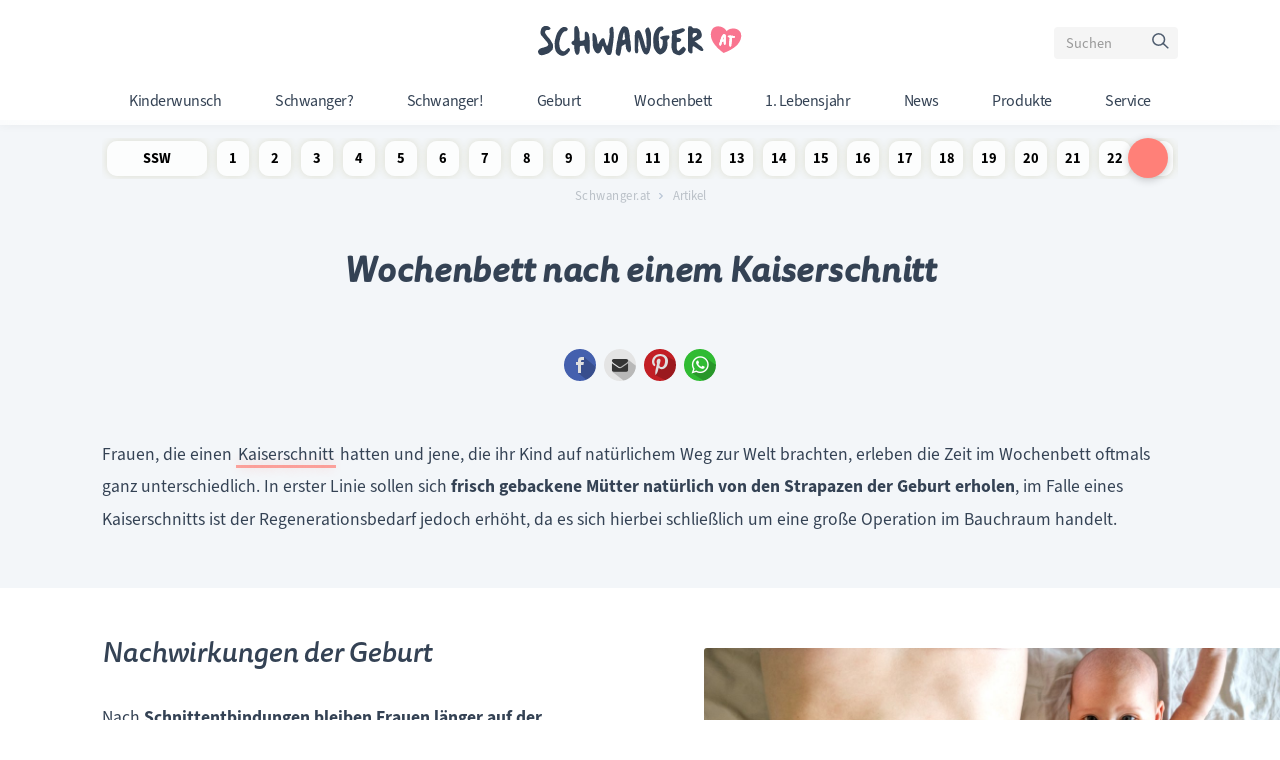

--- FILE ---
content_type: text/html; charset=UTF-8
request_url: https://www.schwanger.at/artikel/wochenbett-nach-einem-kaiserschnitt.html
body_size: 15223
content:
<!DOCTYPE html>
<html lang="de">
<head>
	
	<!-- Google tag (gtag.js) -->
	<script async src="https://www.googletagmanager.com/gtag/js?id=G-BWL8MV31TD"></script>
	<script>
	  window.dataLayer = window.dataLayer || [];
	  function gtag(){dataLayer.push(arguments);}
	  gtag('js', new Date());
	
	  gtag('config', 'G-BWL8MV31TD');
	</script>

  	<meta charset="UTF-8">
	<title>Wochenbett nach einem Kaiserschnitt - Schwanger.at</title>
	<base href="https://www.schwanger.at/">

		  <meta name="robots" content="index,follow">
	  <meta name="description" content="Erholung nach der OP: Tipps für Schonung, Pflege und den Umgang mit Schmerzen in den ersten Wochen.">
	  <meta name="generator" content="Contao Open Source CMS">
	  	
		  <link rel="canonical" href="https://www.schwanger.at/artikel/wochenbett-nach-einem-kaiserschnitt.html">
	
	<meta name="viewport" content="width=device-width,initial-scale=1.0">
		                        
            <link rel="stylesheet" href="/bundles/contaocookiebar/default.00b012e7.css">
    
            <link rel="stylesheet" href="/assets/css/layout.min.css,responsive.min.css,backend.css,base.css,shadow.cs...-e414c2e5.css">		<script src="/assets/js/jquery.min.js-c31f118d.js"></script><script src="/system/modules/sharebuttons/assets/scripts.js?v=a2617057" async></script><meta property="og:type" content="article"><meta property="article:modified_time" content="2014-02-23T20:39:00"><meta property="article:published_time" content="2025-02-28T10:23:00"><meta name="twitter:card" content="summary_large_image"><meta property="og:locale" content="de_DE"><meta property="og:url" content="https://www.schwanger.at/artikel/wochenbett-nach-einem-kaiserschnitt.html"><link type="application/rss+xml" rel="alternate" href="https://www.schwanger.at/share/schwangerat-rss.xml" title="Schwanger.at"><meta name="viewport" content="width=device-width, initial-scale=1">
<meta name="google-site-verification" content="zudlagLjnZOGLDB-8aaYSlQyjwa9V7oVMOgJK6gYY2Y">
    
  <link rel="icon" type="image/png" href="favicon-32x32.png" sizes="32x32">
  <link rel="icon" type="image/png" href="favicon-16x16.png" sizes="16x16">
  <link rel="icon" type="image/png" href="favicon-128.png" sizes="128x128">
  <link rel="stylesheet" href="https://use.typekit.net/oxk7fxl.css">


<script src="/bundles/contaocookiebar/cookiebar.f2d9506d.js"></script>
</head> 
<body id="top" class="artikelseiten">
<!-- indexer::stop -->
<div class="contao-cookiebar cc-wrap cc-bottom" role="complementary" aria-describedby="cookiebar-desc" data-nosnippet>
    <div class="cc-inner" aria-live="assertive" role="alert">
        <div id="cookiebar-desc" class="cc-head">
                            <p>Cookies</p>
                    </div>

                    <div class="cc-groups">
                                    <div class="cc-group">
                            <input type="checkbox" name="group[]" id="g1" value="1" data-toggle-cookies disabled checked>
                        <label for="g1" class="group">Essenziell</label>

                            <button class="cc-detail-btn cc-focus" data-toggle-group aria-expanded="false" aria-controls="cg1">
                    <span>Details einblenden<span class="cc-invisible"> für Essenziell</span></span>
                    <span>Details ausblenden<span class="cc-invisible"> für Essenziell</span></span>
                </button>
            
            <div id="cg1" class="cc-cookies toggle-group">
                    
                    <div class="cc-cookie">
            <input type="checkbox" name="cookie[]" id="c2" value="2"  disabled checked>
            <label for="c2" class="cookie">Contao HTTPS CSRF Token</label>
            <p>Schützt vor Cross-Site-Request-Forgery Angriffen.</p>
            <div class="cc-cookie-info"><div><span>Speicherdauer:</span> Dieses Cookie bleibt nur für die aktuelle Browsersitzung bestehen.</div></div>                    </div>
                    <div class="cc-cookie">
            <input type="checkbox" name="cookie[]" id="c3" value="3"  disabled checked>
            <label for="c3" class="cookie">PHP SESSION ID</label>
            <p>Speichert die aktuelle PHP-Session.</p>
            <div class="cc-cookie-info"><div><span>Speicherdauer:</span> Dieses Cookie bleibt nur für die aktuelle Browsersitzung bestehen.</div></div>                    </div>
    
            </div>
        </div>
    
            </div>
        
        <div class="cc-footer grayscale">
                            <button class="cc-btn cc-focus save" data-save>Auswahl speichern</button>
                <button class="cc-btn cc-focus success" data-accept-all>Alle akzeptieren</button>
                                </div>

        <div class="cc-info">
                            <p>Wir sammeln keine relevanten Cookies, dennoch ist dieser Consent notwendig.</p>
                                    </div>
    </div>
</div>
<!-- indexer::continue -->

    <script>var cookiebar = new ContaoCookiebar({configId:1,pageId:2,hideOnInit:0,blocking:0,focusTrap:1,version:2,lifetime:63072000,consentLog:0,token:'ccb_contao_token',doNotTrack:0,currentPageId:7,excludedPageIds:null,cookies:[],configs:[],disableTracking:0,texts:{acceptAndDisplay:'tl_cookiebar.acceptAndDisplayLabel'}});</script>

  
  <!-- Google Tag Manager (noscript) -->
	<noscript><iframe src="https://www.googletagmanager.com/ns.html?id=GTM-MMJ3TGJ"
	height="0" width="0" style="display:none;visibility:hidden"></iframe></noscript>
	<!-- End Google Tag Manager (noscript) -->
  
		    
	  <div id="wrapper">
  
				  			<header id="header">
			  <div class="inside">
				
<a href="#menu" id="nav-icon">
   <span></span>
   <span></span>
   <span></span>
</a>
<a href="https://www.schwanger.at/" class="logo animated fadeInPlace"></a>
<!-- indexer::stop -->
<nav class="mod_navigation maintop animated FadeInPlace block">

  
  <a href="/artikel/wochenbett-nach-einem-kaiserschnitt.html#skipNavigation3" class="invisible">Navigation überspringen</a>

  
<ul class="level_1">
            <li class="submenu hub sibling"><a href="/kinderwunsch.html" class="submenu hub sibling" aria-haspopup="true">Kinderwunsch</a>
<ul class="level_2">
            <li class="subhub"><a href="/ernaehrung-bei-kinderwunsch.html" class="subhub">Ernährung</a></li>
                <li class="subhub"><a href="/verhuetung.html" class="subhub">Verhütung</a></li>
                <li class="subhub"><a href="/menstruation-zyklus.html" class="subhub">Menstruation & Zyklus</a></li>
                <li class="subhub"><a href="/sex-partnerschaft.html" class="subhub">Sex & Partnerschaft</a></li>
                <li class="subhub"><a href="/fruchtbarkeit.html" class="subhub">Fruchtbarkeit</a></li>
                <li class="subhub"><a href="/schwanger-werden.html" class="subhub">Schwanger werden</a></li>
                <li class="subhub"><a href="/kinderwunsch/kinderwunschbehandlungen.html" class="subhub">Kinderwunschbehandlungen</a></li>
                <li class="subhub"><a href="/alternative-familienplanung.html" class="subhub">Alternative Familienplanung</a></li>
      </ul>
</li>
                <li class="submenu hub sibling"><a href="/bin-ich-schwanger.html" class="submenu hub sibling" aria-haspopup="true">Schwanger?</a>
<ul class="level_2">
            <li class="subhub"><a href="/anzeichen-einer-schwangerschaft.html" class="subhub">Anzeichen</a></li>
                <li class="subhub"><a href="/schwanger-trotz.html" class="subhub">Schwanger trotz ...?</a></li>
                <li class="subhub"><a href="/fruehschwangerschaft.html" class="subhub">Frühschwangerschaft</a></li>
      </ul>
</li>
                <li class="submenu hub sibling"><a href="/ich-bin-schwanger.html" class="submenu hub sibling" aria-haspopup="true">Schwanger!</a>
<ul class="level_2">
            <li class="subhub schwangerschaftswochen"><a href="/schwangerschaftswochen.html" class="subhub schwangerschaftswochen">Schwangerschaftswochen</a></li>
                <li class="subhub timeline"><a href="/timeline.html" class="subhub timeline">Timeline</a></li>
                <li class="subhub"><a href="/arten-der-schwangerschaft.html" class="subhub">Arten der Schwangerschaft</a></li>
                <li class="subhub"><a href="/beschwerden.html" class="subhub">Beschwerden</a></li>
                <li class="subhub"><a href="/risiken.html" class="subhub">Risiken</a></li>
                <li class="subhub"><a href="/entwicklung-des-ungeborenen.html" class="subhub">Entwicklung im Bauch</a></li>
                <li class="subhub"><a href="/ernaehrung.html" class="subhub">Ernährung</a></li>
                <li class="subhub"><a href="/gesundheit.html" class="subhub">Gesundheit</a></li>
                <li class="subhub"><a href="/geburtsvorbereitung.html" class="subhub">Geburtsvorbereitung</a></li>
                <li class="subhub"><a href="/schwangerschaftsbegleitung.html" class="subhub">Schwangerschaftsbegleitung</a></li>
                <li class="subhub"><a href="/papa-partnerschaft-und-familie.html" class="subhub">Papa, Partnerschaft & Familie</a></li>
                <li class="subhub"><a href="/ich-bin-schwanger/single-alleinerziehend.html" class="subhub">Single & Alleinerziehend</a></li>
                <li class="subhub"><a href="/finanzen-vorsorge.html" class="subhub">Finanzen & Vorsorge</a></li>
                <li class="subhub"><a href="/rechtliches.html" class="subhub">Rechtliches</a></li>
                <li class="subhub"><a href="/wohlfuehlen.html" class="subhub">Wohlfühlen</a></li>
                <li class="subhub navblock yoga"><a href="/yoga.html" class="subhub navblock yoga">Yoga</a></li>
                <li class="subhub navblock haeufigeFragen"><a href="/haeufige-fragen-in-der-schwangerschaft.html" class="subhub navblock haeufigeFragen">Häufige Fragen</a></li>
                <li class="subhub navblock abc"><a href="/abc-der-schwangerschaft.html" class="subhub navblock abc">ABC der Schwangerschaft</a></li>
                <li class="hub navblock namen"><a href="/kindernamen.html" class="hub navblock namen">Kindernamen</a></li>
                <li class="subhub navblock buch"><a href="/buchempfehlungen-fuer-die-schwangerschaft.html" class="subhub navblock buch">Buchempfehlungen</a></li>
                <li class="subhub navblock videobereich"><a href="/videos-zur-schwangerschaft.html" class="subhub navblock videobereich">Videos</a></li>
                <li class="subhub navblock babyshower"><a href="/babyshowers-und-babypartys.html" class="subhub navblock babyshower">Babypartys & -showers</a></li>
      </ul>
</li>
                <li class="submenu hub sibling"><a href="/die-geburt.html" class="submenu hub sibling" aria-haspopup="true">Geburt</a>
<ul class="level_2">
            <li class="subhub"><a href="/vor-der-geburt.html" class="subhub">Vor der Geburt</a></li>
                <li class="subhub"><a href="/waehrend-der-geburt.html" class="subhub">Während der Geburt</a></li>
                <li class="subhub"><a href="/nach-der-geburt.html" class="subhub">Nach der Geburt</a></li>
                <li class="subhub"><a href="/arten-der-geburt.html" class="subhub">Arten der Geburt</a></li>
                <li class="subhub"><a href="/rund-um-die-geburt.html" class="subhub">Rund um die Geburt</a></li>
                <li class="subhub"><a href="/kaiserschnitt.html" class="subhub">Kaiserschnitt</a></li>
                <li class="subhub navblock buch"><a href="/buchempfehlungen-rund-um-die-geburt.html" class="subhub navblock buch">Buchempfehlungen</a></li>
                <li class="subhub navblock videobereich"><a href="/videos-zur-geburt.html" class="subhub navblock videobereich">Videos</a></li>
      </ul>
</li>
                <li class="submenu hub sibling"><a href="/wochenbett.html" class="submenu hub sibling" aria-haspopup="true">Wochenbett</a>
<ul class="level_2">
            <li class="subhub wochenbettwochen"><a href="/wochenbettwochen.html" class="subhub wochenbettwochen">Wochenbettwochen</a></li>
                <li class="subhub"><a href="/gesundheit-rueckbildung.html" class="subhub">Gesundheit & Rückbildung</a></li>
                <li class="subhub"><a href="/wochenbett/ernaehrung-wohlfuehlen.html" class="subhub">Ernährung & Wohlfühlen</a></li>
                <li class="subhub"><a href="/wochenbett/familie-unterstuetzung.html" class="subhub"> Familie & Unterstützung</a></li>
      </ul>
</li>
                <li class="submenu hub sibling"><a href="/das-erste-lebensjahr.html" class="submenu hub sibling" aria-haspopup="true">1. Lebensjahr</a>
<ul class="level_2">
            <li class="subhub entwicklungsmonate"><a href="/entwicklungsmonate.html" class="subhub entwicklungsmonate">Entwicklungsmonate</a></li>
                <li class="subhub"><a href="/stillen-und-ernaehrung.html" class="subhub">Stillen & Ernährung</a></li>
                <li class="subhub"><a href="/entwicklung-des-babys.html" class="subhub">Entwicklung des Babys</a></li>
                <li class="subhub"><a href="/gesundheit-des-babys.html" class="subhub">Gesundheit des Babys</a></li>
                <li class="subhub"><a href="/pflege-und-hygiene.html" class="subhub">Pflege & Hygiene</a></li>
                <li class="subhub"><a href="/tragen.html" class="subhub">Tragen</a></li>
                <li class="subhub"><a href="/rund-um-die-mama.html" class="subhub">Rund um die Mama</a></li>
                <li class="subhub"><a href="/das-erste-lebensjahr/job-wiedereinstieg.html" class="subhub">Job & Wiedereinstieg</a></li>
                <li class="subhub"><a href="/schlafen.html" class="subhub">Schlafen</a></li>
                <li class="subhub"><a href="/finanzen-vorsorge.html" class="subhub">Finanzen & Vorsorge</a></li>
                <li class="subhub"><a href="/nachhaltig-leben.html" class="subhub">Nachhaltig leben</a></li>
                <li class="subhub"><a href="/babykleidung-schuhe.html" class="subhub">Babykleidung & Schuhe</a></li>
                <li class="subhub"><a href="/auto-unterwegs.html" class="subhub">Auto & Unterwegs</a></li>
                <li class="subhub"><a href="/reisen-mit-kind.html" class="subhub">Reisen mit Kind</a></li>
                <li class="subhub"><a href="/beikost-und-babynahrung.html" class="subhub">Beikost & Babynahrung</a></li>
                <li class="subhub"><a href="/kindersicherheit.html" class="subhub">Kindersicherheit</a></li>
                <li class="subhub"><a href="/kinderkrankheiten.html" class="subhub">Kinderkrankheiten</a></li>
                <li class="subhub"><a href="/zahngesundheit.html" class="subhub">Zahngesundheit</a></li>
                <li class="subhub navblock videobereich"><a href="/videos-rund-um-baby-und-kleinkind.html" class="subhub navblock videobereich">Videos</a></li>
      </ul>
</li>
                <li class="submenu subhead news sibling"><a href="/news.html" class="submenu subhead news sibling" aria-haspopup="true">News</a>
<ul class="level_2">
            <li class="subhead news"><a href="/neues-aktuelles.html" class="subhead news">Neues & Aktuelles</a></li>
                <li class="subhub forschung"><a href="/wissenschaft-und-forschung.html" class="subhub forschung">Wissenschaft & Forschung</a></li>
      </ul>
</li>
                <li class="submenu hub produkte sibling"><a href="/produkte.html" class="submenu hub produkte sibling" aria-haspopup="true">Produkte</a>
<ul class="level_2">
            <li class="news neuheiten"><a href="/neuheiten.html" class="news neuheiten">Neuheiten</a></li>
                <li class="subhub produkttests"><a href="/produkttest.html" class="subhub produkttests">Tests</a></li>
                <li class="subhub kinderzimmer"><a href="/ausstattung.html" class="subhub kinderzimmer">Kinderzimmer & Ausstattung</a></li>
                <li class="subhub kinderwagen"><a href="/kinderwagen-und-buggy.html" class="subhub kinderwagen">Kinderwagen & Buggy</a></li>
                <li class="subhub kindersitz"><a href="/produkte/kindersitz-auto.html" class="subhub kindersitz">Kindersitz & Auto</a></li>
                <li class="subhub aktionen"><a href="/aktionen-gutscheine-rabatte.html" class="subhub aktionen">Aktionen & Gutscheine</a></li>
      </ul>
</li>
                <li class="submenu subhub service sibling"><a href="/service.html" class="submenu subhub service sibling" aria-haspopup="true">Service</a>
<ul class="level_2">
            <li class="subhub verzeichnis"><a href="/verzeichnis.html" class="subhub verzeichnis">Verzeichnis</a></li>
                <li class="subhub gewinnspiele"><a href="/gewinnspiele-umfragen.html" class="subhub gewinnspiele">Gewinnspiele & Umfragen</a></li>
                <li class="subhub hub checklisten"><a href="/checklisten.html" class="subhub hub checklisten">Checklisten</a></li>
                <li class="subhub hub beikostrezepte"><a href="/beikostrezepte.html" class="subhub hub beikostrezepte">Beikostrezepte</a></li>
                <li class="subhub interviews"><a href="/interviews.html" class="subhub interviews">Interviews</a></li>
                <li class="subhub expertinnen"><a href="/expertinnen.html" class="subhub expertinnen">Expert*innen</a></li>
                <li class="subhub apps"><a href="/apps.html" class="subhub apps">Apps</a></li>
                <li class="subhub babyforum"><a href="/babyforum-community.html" class="subhub babyforum">BabyForum Community</a></li>
                <li class="subhub newsletter chatbot"><a href="/newsletter.html" class="subhub newsletter chatbot">Newsletter</a></li>
                <li class="subhub rechnerSchwangerschaft"><a href="/schwangerschaftsrechner.html" class="subhub rechnerSchwangerschaft">Schwangerschaftsrechner</a></li>
                <li class="subhub rechnerEisprung"><a href="/eisprungrechner.html" class="subhub rechnerEisprung">Eisprungrechner</a></li>
      </ul>
</li>
      </ul>

  <span id="skipNavigation3" class="invisible"></span>

</nav>
<!-- indexer::continue -->

<div class="pageselector animated fadeInUp">
	<div class="suchIndex"> 
  <!-- indexer::stop -->
    <div class="mod_search block">

              
    
  <form action="/suchergebnisse.html" method="get">
    <div class="formbody">
      <div class="widget widget-text">
        <label for="ctrl_keywords_18" class="invisible">Suchbegriffe</label>
        <input type="search" name="keywords" id="ctrl_keywords_18" class="text" value="" placeholder="Suchen">
      </div>
      <div class="widget widget-submit">
        <button type="submit" id="ctrl_submit_18" class="submit">Suchen</button>
      </div>
          </div>
  </form>

  
  

  </div>
  <!-- indexer::continue -->
</div>	
</div>			  </div>
			</header>
		  		  
		
  
<div id="Superbanner">
  <div class="inside">
    
<!-- SchwangerAT_Sidebar -->
<div id='sidebar' class="contentAd animated fadeInPlace">

</div>
<!-- SchwangerAT_Superbanner -->
<div class="superbanner">

</div>  </div>
</div>
  
				  <div id="container">
          
          
         <!-- div class="showADdesktop">
      		<a href="https://www.schwanger.at/service/umfrage-milchersatz.html" title="Gewinnspiel">
      			<img src="https://www.schwanger.at/files/_Umfrage/_Kantar/SchwangerAT-Milchersatz-1800x239.webp" alt="Zum Gewinnspiel" width="100%" height="auto">
      		</a>
    </div -->  
	
		  <!--  div class="showADmobile">
    	  		<a href="https://www.schwanger.at/service/umfrage-milchersatz.html" title="Gewinnspiel">
    			<img src="https://www.schwanger.at/files/_Umfrage/_Kantar/SchwangerAT-Milchersatz-1270x320.webp" alt="Zum Gewinnspiel" width="100%" height="auto">
    		</a>
	    </div -->  

 			 <main id="main">
			   <div class="inside">
				 
<div class="mod_customnav schwangerschaftsDots block">
<a href="#skipNavigation69" class="invisible">Navigation überspringen</a>
<ul class="level_1">
<li class="artikelseiten sswAnsicht TrimesterEins first newsletter"><a href="woechentlicher-newsletter.html" title="Newsletter" class="artikelseiten sswAnsicht TrimesterEins">SSW Newsletter</a></li>
            <li class="artikelseiten sswAnsicht TrimesterEins first"><a href="1-schwangerschaftswoche.html" title="1. SSW (Schwangerschaftswoche)" class="artikelseiten sswAnsicht TrimesterEins first">1 Schwangerschaftswoche</a></li>
                <li class="artikelseiten sswAnsicht TrimesterEins"><a href="2-schwangerschaftswoche.html" title="2. SSW (Schwangerschaftswoche)" class="artikelseiten sswAnsicht TrimesterEins">2 Schwangerschaftswoche</a></li>
                <li class="artikelseiten sswAnsicht TrimesterEins"><a href="3-schwangerschaftswoche.html" title="3. SSW (Schwangerschaftswoche)" class="artikelseiten sswAnsicht TrimesterEins">3 Schwangerschaftswoche</a></li>
                <li class="artikelseiten sswAnsicht TrimesterEins"><a href="4-schwangerschaftswoche.html" title="4. SSW (Schwangerschaftswoche)" class="artikelseiten sswAnsicht TrimesterEins">4 Schwangerschaftswoche</a></li>
                <li class="artikelseiten sswAnsicht TrimesterEins"><a href="5-schwangerschaftswoche.html" title="5. SSW (Schwangerschaftswoche)" class="artikelseiten sswAnsicht TrimesterEins">5 Schwangerschaftswoche</a></li>
                <li class="artikelseiten sswAnsicht TrimesterEins"><a href="6-schwangerschaftswoche.html" title="6. SSW (Schwangerschaftswoche)" class="artikelseiten sswAnsicht TrimesterEins">6 Schwangerschaftswoche</a></li>
                <li class="artikelseiten sswAnsicht TrimesterEins"><a href="7-schwangerschaftswoche.html" title="7. SSW (Schwangerschaftswoche)" class="artikelseiten sswAnsicht TrimesterEins">7 Schwangerschaftswoche</a></li>
                <li class="artikelseiten sswAnsicht TrimesterEins"><a href="8-schwangerschaftswoche.html" title="8. SSW (Schwangerschaftswoche)" class="artikelseiten sswAnsicht TrimesterEins">8 Schwangerschaftswoche</a></li>
                <li class="artikelseiten sswAnsicht TrimesterEins"><a href="9-schwangerschaftswoche.html" title="9. SSW (Schwangerschaftswoche)" class="artikelseiten sswAnsicht TrimesterEins">9 Schwangerschaftswoche</a></li>
                <li class="artikelseiten sswAnsicht TrimesterEins"><a href="10-schwangerschaftswoche.html" title="10. SSW (Schwangerschaftswoche)" class="artikelseiten sswAnsicht TrimesterEins">10 Schwangerschaftswoche</a></li>
                <li class="artikelseiten sswAnsicht TrimesterEins"><a href="11-schwangerschaftswoche.html" title="11. SSW (Schwangerschaftswoche)" class="artikelseiten sswAnsicht TrimesterEins">11 Schwangerschaftswoche</a></li>
                <li class="artikelseiten sswAnsicht TrimesterEins"><a href="12-schwangerschaftswoche.html" title="12. SSW (Schwangerschaftswoche)" class="artikelseiten sswAnsicht TrimesterEins">12 Schwangerschaftswoche</a></li>
                <li class="artikelseiten sswAnsicht TrimesterZwei"><a href="13-schwangerschaftswoche.html" title="13. SSW (Schwangerschaftswoche)" class="artikelseiten sswAnsicht TrimesterZwei">13 Schwangerschaftswoche</a></li>
                <li class="artikelseiten sswAnsicht TrimesterZwei"><a href="14-schwangerschaftswoche.html" title="14. SSW (Schwangerschaftswoche)" class="artikelseiten sswAnsicht TrimesterZwei">14 Schwangerschaftswoche</a></li>
                <li class="artikelseiten sswAnsicht TrimesterZwei"><a href="15-schwangerschaftswoche.html" title="15. SSW (Schwangerschaftswoche)" class="artikelseiten sswAnsicht TrimesterZwei">15 Schwangerschaftswoche</a></li>
                <li class="artikelseiten sswAnsicht TrimesterZwei"><a href="16-schwangerschaftswoche.html" title="16. SSW (Schwangerschaftswoche)" class="artikelseiten sswAnsicht TrimesterZwei">16 Schwangerschaftswoche</a></li>
                <li class="artikelseiten sswAnsicht TrimesterZwei"><a href="17-schwangerschaftswoche.html" title="17. SSW (Schwangerschaftswoche)" class="artikelseiten sswAnsicht TrimesterZwei">17 Schwangerschaftswoche</a></li>
                <li class="artikelseiten sswAnsicht TrimesterZwei"><a href="18-schwangerschaftswoche.html" title="18. SSW (Schwangerschaftswoche)" class="artikelseiten sswAnsicht TrimesterZwei">18 Schwangerschaftswoche</a></li>
                <li class="artikelseiten sswAnsicht TrimesterZwei"><a href="19-schwangerschaftswoche.html" title="19. SSW (Schwangerschaftswoche)" class="artikelseiten sswAnsicht TrimesterZwei">19 Schwangerschaftswoche</a></li>
                <li class="artikelseiten sswAnsicht TrimesterZwei"><a href="20-schwangerschaftswoche.html" title="20. SSW (Schwangerschaftswoche)" class="artikelseiten sswAnsicht TrimesterZwei">20 Schwangerschaftswoche</a></li>
                <li class="artikelseiten sswAnsicht TrimesterZwei"><a href="21-schwangerschaftswoche.html" title="21. SSW (Schwangerschaftswoche)" class="artikelseiten sswAnsicht TrimesterZwei">21 Schwangerschaftswoche</a></li>
                <li class="artikelseiten sswAnsicht TrimesterZwei"><a href="22-schwangerschaftswoche.html" title="22. SSW (Schwangerschaftswoche)" class="artikelseiten sswAnsicht TrimesterZwei">22 Schwangerschaftswoche</a></li>
                <li class="artikelseiten sswAnsicht TrimesterZwei"><a href="23-schwangerschaftswoche.html" title="23. SSW (Schwangerschaftswoche)" class="artikelseiten sswAnsicht TrimesterZwei">23 Schwangerschaftswoche</a></li>
                <li class="artikelseiten sswAnsicht TrimesterZwei"><a href="24-schwangerschaftswoche.html" title="24. SSW (Schwangerschaftswoche)" class="artikelseiten sswAnsicht TrimesterZwei">24 Schwangerschaftswoche</a></li>
                <li class="artikelseiten sswAnsicht TrimesterDrei"><a href="25-schwangerschaftswoche.html" title="25. SSW (Schwangerschaftswoche)" class="artikelseiten sswAnsicht TrimesterDrei">25 Schwangerschaftswoche</a></li>
                <li class="artikelseiten sswAnsicht TrimesterDrei"><a href="26-schwangerschaftswoche.html" title="26. SSW (Schwangerschaftswoche)" class="artikelseiten sswAnsicht TrimesterDrei">26 Schwangerschaftswoche</a></li>
                <li class="artikelseiten sswAnsicht TrimesterDrei"><a href="27-schwangerschaftswoche.html" title="27. SSW (Schwangerschaftswoche)" class="artikelseiten sswAnsicht TrimesterDrei">27 Schwangerschaftswoche</a></li>
                <li class="artikelseiten sswAnsicht TrimesterDrei"><a href="28-schwangerschaftswoche.html" title="28. SSW (Schwangerschaftswoche)" class="artikelseiten sswAnsicht TrimesterDrei">28 Schwangerschaftswoche</a></li>
                <li class="artikelseiten sswAnsicht TrimesterDrei"><a href="29-schwangerschaftswoche.html" title="29. SSW (Schwangerschaftswoche)" class="artikelseiten sswAnsicht TrimesterDrei">29 Schwangerschaftswoche</a></li>
                <li class="artikelseiten sswAnsicht TrimesterDrei"><a href="30-schwangerschaftswoche.html" title="30. SSW (Schwangerschaftswoche)" class="artikelseiten sswAnsicht TrimesterDrei">30 Schwangerschaftswoche</a></li>
                <li class="artikelseiten sswAnsicht TrimesterDrei"><a href="31-schwangerschaftswoche.html" title="31. SSW (Schwangerschaftswoche)" class="artikelseiten sswAnsicht TrimesterDrei">31 Schwangerschaftswoche</a></li>
                <li class="artikelseiten sswAnsicht TrimesterDrei"><a href="32-schwangerschaftswoche.html" title="32. SSW (Schwangerschaftswoche)" class="artikelseiten sswAnsicht TrimesterDrei">32 Schwangerschaftswoche</a></li>
                <li class="artikelseiten sswAnsicht TrimesterDrei"><a href="33-schwangerschaftswoche.html" title="33. SSW (Schwangerschaftswoche)" class="artikelseiten sswAnsicht TrimesterDrei">33 Schwangerschaftswoche</a></li>
                <li class="artikelseiten sswAnsicht TrimesterDrei"><a href="34-schwangerschaftswoche.html" title="34. SSW (Schwangerschaftswoche)" class="artikelseiten sswAnsicht TrimesterDrei">34 Schwangerschaftswoche</a></li>
                <li class="artikelseiten sswAnsicht TrimesterDrei"><a href="35-schwangerschaftswoche.html" title="35. SSW (Schwangerschaftswoche)" class="artikelseiten sswAnsicht TrimesterDrei">35 Schwangerschaftswoche</a></li>
                <li class="artikelseiten sswAnsicht TrimesterDrei"><a href="36-schwangerschaftswoche.html" title="36. SSW (Schwangerschaftswoche)" class="artikelseiten sswAnsicht TrimesterDrei">36 Schwangerschaftswoche</a></li>
                <li class="artikelseiten sswAnsicht TrimesterDrei"><a href="37-schwangerschaftswoche.html" title="37. SSW (Schwangerschaftswoche)" class="artikelseiten sswAnsicht TrimesterDrei">37 Schwangerschaftswoche</a></li>
                <li class="artikelseiten sswAnsicht TrimesterDrei"><a href="38-schwangerschaftswoche.html" title="38. SSW (Schwangerschaftswoche)" class="artikelseiten sswAnsicht TrimesterDrei">38 Schwangerschaftswoche</a></li>
                <li class="artikelseiten sswAnsicht TrimesterDrei"><a href="39-schwangerschaftswoche.html" title="39. SSW (Schwangerschaftswoche)" class="artikelseiten sswAnsicht TrimesterDrei">39 Schwangerschaftswoche</a></li>
                <li class="artikelseiten sswAnsicht TrimesterDrei"><a href="40-schwangerschaftswoche.html" title="40. SSW (Schwangerschaftswoche)" class="artikelseiten sswAnsicht TrimesterDrei">40 Schwangerschaftswoche</a></li>
                <li class="artikelseiten sswAnsicht TrimesterDrei last"><a href="41-schwangerschaftswoche.html" title="41. SSW (Schwangerschaftswoche)" class="artikelseiten sswAnsicht TrimesterDrei last">41&nbsp;+ Schwangerschaftswoche</a></li>
      </ul>
<a id="skipNavigation69" class="invisible">&nbsp;</a>
</div>
<!-- indexer::stop -->
<nav class="mod_breadcrumb block" aria-label="Navigationspfad">

        
      <ul>
                        <li><a href="/">Schwanger.at</a></li>
                                <li class="active" aria-current="page">Artikel</li>
                  </ul>
  
</nav>
<!-- indexer::continue -->


<!-- div class="advert-top">
<a href="https://www.schwanger.at/gewinnspiel2.html?utm_source=SchwangerAT&amp;utm_medium=DesktopBanner-MAMSommer2019-Gewinnspiel" title="Zum Gewinnspiel">
<img src="https://www.schwanger.at/_media/_gewinnspiele/mamBanner-1400x153.jpg" alt="Zum Gewinnspiel" width="100%" height="auto">
</a>
</div -->

  <div id="article-4" class="mod_article block">
    
          
  <div id="artikel" class="mod_newsreader block">

              
    
  
<div class="layout_full block">

  <h1>Wochenbett nach einem Kaiserschnitt</h1>
  
  
<!-- indexer::stop -->
<div class="sharebuttons">
  <ul class="theme shadow">
                  <li><a class="facebook" href="https://www.facebook.com/sharer/sharer.php?u=https%3A%2F%2Fwww.schwanger.at%2F%2Fartikel%2Fwochenbett-nach-einem-kaiserschnitt.html&amp;t=Wochenbett%20nach%20einem%20Kaiserschnitt" rel="noopener noreferrer nofollow" data-escargot-ignore title="auf Facebook teilen" onclick="return shd.open(this.href,600,300);">Facebook</a></li>
                              <li><a class="mail" href="mailto:?subject=Website%20Empfehlung:%20Wochenbett%20nach%20einem%20Kaiserschnitt&amp;body=https%3A%2F%2Fwww.schwanger.at%2F%2Fartikel%2Fwochenbett-nach-einem-kaiserschnitt.html">E-mail</a></li>
                              <li><a class="pinterest" href="http://pinterest.com/pin/create/button/?url=https%3A%2F%2Fwww.schwanger.at%2F%2Fartikel%2Fwochenbett-nach-einem-kaiserschnitt.html&amp;media=https%3A%2F%2Fwww.schwanger.at%2Ffiles%2F_bilder%2F_categories%2F01_hubs%2F07_Wochenbett%2FWochenbettNachEinemKaiserschnitt-1.jpg&amp;description=Frauen%2C%20die%20einen%20Kaiserschnitt%20hatten%20und%20jene%2C%20die%20ihr%20Kind%20auf%20nat%C3%BCrlichem%20Weg%20zur%20Welt%20brachten%2C%20erleben%20die%20Zeit%20im%20Wochenbett%20oftmals%20ganz%20unterschiedlich.%20In%20erster%20Linie%20sollen%20sich%20frisch%20gebackene%20M%C3%BCtter%20nat%C3%BCrlich%20von%20den%20Strapazen%20der%20Geburt%20erholen%2C%20im%20Falle%20eines%20Kaiserschnitts%20ist%20der%20Regenerationsbedarf%20jedoch%20erh%C3%B6ht%2C%20da%20es%20sich%20hierbei%20schlie%C3%9Flich%20um%20eine%20gro%C3%9Fe%20Operation%20im%20Bauchraum%20handelt." rel="noopener noreferrer nofollow" data-escargot-ignore title="auf Pinterest teilen" onclick="return shd.open(this.href,460,460);">Pinterest</a></li>
                                    <li><a class="whatsapp" href="https://wa.me/?text=Frauen%2C%20die%20einen%20Kaiserschnitt%20hatten%20und%20jene%2C%20die%20ihr%20Kind%20auf%20nat%C3%BCrlichem%20Weg%20zur%20Welt%20brachten%2C%20erleben%20die%20Zeit%20im%20Wochenbett%20oftmals%20ganz%20unterschiedlich.%20In%20erster%20Linie%20sollen%20sich%20frisch%20gebackene%20M%C3%BCtter%20nat%C3%BCrlich%20von%20den%20Strapazen%20der%20Geburt%20erholen%2C%20im%20Falle%20eines%20Kaiserschnitts%20ist%20der%20Regenerationsbedarf%20jedoch%20erh%C3%B6ht%2C%20da%20es%20sich%20hierbei%20schlie%C3%9Flich%20um%20eine%20gro%C3%9Fe%20Operation%20im%20Bauchraum%20handelt.%0A%0Ahttps%3A%2F%2Fwww.schwanger.at%2F%2Fartikel%2Fwochenbett-nach-einem-kaiserschnitt.html" target="_blank" data-action="share/whatsapp/share" rel="noopener noreferrer nofollow" data-escargot-ignore title="über WhatsApp teilen">WhatsApp</a></li>
            
  </ul>
</div>
<!-- indexer::continue -->

  
  
  
  
      


        <div class="content-text">            
                            
    
                    
        <div class="rte">
                    <p>Frauen, die einen <a href="artikel/kaiserschnitt.html">Kaiserschnitt</a> hatten und jene, die ihr Kind auf natürlichem Weg zur Welt brachten, erleben die Zeit im Wochenbett oftmals ganz unterschiedlich. In erster Linie sollen sich <strong>frisch gebackene Mütter natürlich von den Strapazen der Geburt erholen</strong>, im Falle eines Kaiserschnitts ist der Regenerationsbedarf jedoch erhöht, da es sich hierbei schließlich um eine große Operation im Bauchraum handelt.</p>
            </div>
    
            </div>



    


        <div class="content-image">            
                                <figure>
                                                                                                                    <img src="/files/_bilder/_categories/01_hubs/07_Wochenbett/WochenbettNachEinemKaiserschnitt-1.jpg" alt width="1200" height="630">
            
                                        
                    
                                        </figure>
            </div>






        <div class="content-text">                                    
    <h2>Nachwirkungen der Geburt</h2>

            
                            
    
                    
        <div class="rte">
                    <p>Nach <strong>Schnittentbindungen bleiben Frauen länger auf der Wochenbett-Station</strong>, sie benötigen mehr Unterstützung im Haushalt und haben vergleichsweise oft länger mit den Nachwirkungen der Geburt zu kämpfen.</p>
<p>Eine <strong>umfassende Betreuung</strong> durch eine oder mehrere vertraute Bezugspersonen nach der Entlassung aus dem Krankenhaus erleichtert den Start in den neuen Alltag mit dem Kind. Zu diesem Netzwerk sollten eine Hebamme und eine nahestehende Person (Partner*in, Ehepartner*in, beste Freund*in) oder ein Familienmitglied (Mutter/Vater, Geschwister, Tante/Onkel, Schwiegereltern) zählen.</p>
<p>Die Hebamme kümmert sich um das Wohlergehen von Mutter und Kind und überprüft regelmäßig den Rückbildungs- beziehungsweise Heilungsprozess. Partner*in oder Eltern/Schwiegereltern übernehmen inzwischen die grundlegenden Aufgaben im Haushalt und helfen der frisch gebackenen Mutter gegebenenfalls beim Aufstehen oder bei der Versorgung des Babys.</p>
            </div>
    
            </div>






        <div class="content-text">                                    
    <h2>Operative Geburt</h2>

            
                            
    
                    
        <div class="rte">
                    <p>Ein Kaiserschnitt ist ein operativer Eingriff bei dem ein Kind nicht vaginal entbunden, sondern aus der Bauchdecke der Mutter gehoben wird. Er wird routinemäßig in Krankenhäusern angeboten und durchgeführt. Die Kaiserschnittrate auf Österreichs Entbindungsstationen liegt derzeit bei über 30% und entspricht damit dem europäischen Durchschnitt. Die Weltgesundheitsorganisation <strong>WHO empfiehlt jedoch eine Senkung der Kaiserschnittrate auf 10%-15%</strong>. Das würde bedeuten, dass Schnittentbindungen wirklich nur mehr durchgeführt werden, wenn dies medizinisch indiziert ist. Wunschkaiserschnitte (z.B. aus Angst vor den Geburtsschmerzen) würden dann der Vergangenheit angehören.</p>
<p>Ein Kaiserschnitt findet nicht im Kreißzimmer, sondern in den <strong>Operationsräumlichkeiten der Geburtenstation</strong> statt. Neben einer Hebamme und einem Arzt/einer Ärztin sind außerdem Pflege-/Operationspersonal und ein Anästhesist/eine Anästhesistin anwesend. Nach Absprache ist es dem Geburtsbegleiter ebenfalls möglich, bei der Operation anwesend zu sein, um die werdende Mutter zu unterstützen. Nach einer Betäubung der unteren Körperhälfte (Peridural- oder Spinalanästhesie), wird der Bauchraum desinfiziert und die Bauchdecke mit einem horizontalen Schnitt geöffnet. Es gibt unterschiedliche Arten der Schnittführung, die sich auf den Heilungsverlauf auswirken können.</p>
            </div>
    
            </div>



    


        <div class="pageAdvertorial content-text media media--above">                                    
    <h2>RSV verstehen: Schutz für dein Baby von Anfang an</h2>

            
                                            <figure>
                                                                <a href="https://www.campus.sanofi/at/gemeinsamgegenRSV" rel="noreferrer noopener">                                                                                    <img src="/files/_integrationen/_Sanofi/RSVSchwangere01.webp" alt width="550" height="550">
            
                                        
            </a>
                    
                                        </figure>
    
    
                    
        <div class="rte">
                    <p>Wusstest du, dass RSV (das Respiratorische-Synzytial-Virus) die <strong>häufigste Ursache für Krankenhausaufenthalte bei Säuglingen unter einem Jahr ist</strong>?</p>
<p>Von <strong>Oktober bis März </strong>steigt das Risiko für RSV-Infektionen besonders an. Daher ist es wichtig, dass du die Symptome von Anfang an erkennst: Schnupfen, Husten und Atembeschwerden können auf RSV hindeuten.</p>
<p><em>Informiere dich hier über die Krankheit, und wie du dein Baby mit Präventionsmaßnahmen vor RSV schützen kannst: </em></p>
<p><a class="button" href="https://www.campus.sanofi/at/gemeinsamgegenRSV">Mehr erfahren</a></p>
<p class="advertorialMark"><em><span class="information">&nbsp;<br>Advertorial</span></em></p>
            </div>
    
            </div>






        <div class="content-text">                                    
    <h2>Folgen</h2>

            
                            
    
                    
        <div class="rte">
                    <p>Da es sich bei einem Kaiserschnitt um einen operativen Eingriff handelt, sind damit auch <strong>entsprechende Nebenwirkungen und Folgeerscheinungen</strong> verbunden. Nach der Schnittentbindung fühlen sich viele Frauen matt, erschöpft und leiden zusätzlich an Wundschmerzen. Schließlich wurden mehrere Gewebs- und Muskelschichten durchtrennt, um das Baby aus dem Körper der Mutter zu heben. Diese müssen nun erst wieder zusammenwachsen und ausheilen. Frisch gebackenen Müttern fällt es nach einem Kaiserschnitt schwerer, ihr Baby zu versorgen.</p>
<p>Selbst kleine Bewegungen wie z.B. das Aufrichten im Bett sind<strong> in den ersten Tagen schmerzhaft</strong>. Für manche Frauen ist es auch sehr anstrengend, ihr Kind hochzuheben oder zu stillen. In solchen Situationen ist die Unterstützung der*s Partner*in oder einer vertrauten Person gefragt. Viele Wochenbettstationen bieten sogenannte Familienzimmer. Hier können sich Mutter und Neugeborenes von den Strapazen der Geburt erholen, während eine Begleitperson, die ebenfalls im Zimmer untergebracht ist, unterstützend zur Seite steht.</p>
<p>Selbstverständlich stehen auch Hebammen und Pflegepersonal in den ersten Tagen mit Rat und Tat zur Seite. Nach Kaiserschnitt-Entbindungen gilt ohnehin <strong>eine längere Regenerationszeit</strong>. Es empfiehlt sich, bis zu 6 Wochen nach der Geburt körperliche Anstrengungen (schweres Heben, Tragen von schweren Gegenständen, schwere Hausarbeit) zu meiden und erst danach wieder langsam, damit zu beginnen. Ausreichende Schonung stellt eine Grundvoraussetzung für die erfolgreiche Wundheilung dar.</p>
            </div>
    
            </div>






        <div class="content-text">                                    
    <h2>Wochenbettpflege</h2>

            
                            
    
                    
        <div class="rte">
                    <p>Ungefähr 2 Stunden nach dem Kaiserschnitt werden Mutter und Kind auf die Wochenbettstation verlegt. Dort bleiben sie, je nach Gesundheitszustand und Wohlbefinden, 3-5 Tage. Entlassungen innerhalb von 24 Stunden oder frühzeitige Entlassungen sind grundsätzlich auch nach einer Schnittentbindung möglich, jedoch eher die Ausnahme. Wer das Krankenhaus tatsächlich früher verlassen möchte, der muss bereits im Vorfeld Unterstützung für zu Hause organisieren. In den ersten Tagen benötigen Frauen nämlich sehr viel Hilfe, auch die Rückbildung und Wundheilung muss regelmäßig von einer Hebamme kontrolliert werden.</p>
<p>Direkt nach der Geburt beginnt das eigentliche Wochenbett, das sich vom herkömmlichen Wochenbett ein wenig unterscheidet, da sich frisch gebackene Mütter von einer Entbindung und von einer Operation erholen müssen. <strong>Wenige Stunden nach dem Kaiserschnitt werden Frauen ermutigt, sich zum ersten Mal vorsichtig zu bewegen.</strong> Je nach Zustand der Patientin bedeutet dies, sich im Bett aufzurichten oder mit Unterstützung schon ein paar Schritte zu gehen.</p>
<h3>Schmerzen und Narbe</h3>
<p>Zur besseren Bewältigung der Schmerzen werden <strong>schmerzstillende Medikamente verabreicht, die die Muttermilch nicht belasten</strong>. Innerhalb von 24 Stunden nach der Operation werden im Normalfall Blasenkatheter und falls vorhanden Drainagen entfernt. Außerdem wird die Wunde/die <a href="artikel/die-kaiserschnittnarbe.html">Kaiserschnittnarbe</a> kontrolliert und im Normalfall auch schon der Verband abgenommen. Wer möchte, erhält jedoch auch weiterhin einen kleineren Verband, der die Wunde vor Reibung schützt. Die Aufgabe der Hebamme ist es in dieser Zeit, die frisch gebackene Mutter in der Versorgung des Kindes zu unterstützen. Sie gibt Tipps bei Stillproblemen und zeigt ihr welche Positionen sie einnehmen kann, ohne mit dem Kind auf die Narbe zu drücken.</p>
<h3>Aufarbeitung des Erlebten</h3>
<p>Wichtiger Bestandteil der Wochenbettpflege ist außerdem die Aufarbeitung des Erlebten. Nicht immer läuft die Geburt so, wie man es sich vorgestellt hat. Vor allem an <strong>ungeplanten Kaiserschnitten in Folge einer Notsituation</strong> haben viele Frauen zu knabbern. Kommen dann auch noch Stillprobleme hinzu, kann sich unter die Freude über den Nachwuchs echte Trauer mischen. Hebammen versuchen daher besonders nach einer Schnittentbindung eine vertraute Atmosphäre für Gespräche zu schaffen, um jeder Frau die Möglichkeit zu geben, die Geburt emotional zu verarbeiten. Auch spätes Bonding hilft dabei, rasch mit sich und dem eigenen Geburtserlebnis ins Reine zu kommen.</p>
<p>&nbsp;</p>
<p class="tipp"><strong>Hebammen-Tipp von Julia Binder:</strong> Frage deine Hebamme, ob sie ein Re-Bonding Heilbad nach Brigitte Meissner anbietet.</p>
            </div>
    
            </div>






        <div class="content-text">                                    
    <h2>Rückbildung</h2>

            
                            
    
                    
        <div class="rte">
                    <p>Weiters kontrollieren Hebammen im Wochenbett das <strong>Voranschreiten des Rückbildungsprozesses</strong>. Genau so wie bei einer natürlichen Geburt, dauert es einige Wochen bis sich die Gebärmutter wieder auf ihre ursprüngliche Größe verkleinert. Neben der Überprüfung des Fundusstandes wird sich die Hebamme auch nach dem Wochenfluss erkundigen. Er tritt nach einem Kaiserschnitt ebenfalls auf, ist jedoch oft nicht so intensiv wie nach einer vaginalen Entbindung.</p>
<p><strong>Frauen selbst können zum Rückbildungsprozess auch etwas beitragen</strong>. Bereits wenige Tage nach der Entbindung dürfen sie mit leichten Übungen aus der Rückbildungsgymnastik beginnen, allerdings nur in Absprache mit der Hebamme oder der*m betreuenden Ärzt*in. Auf vielen Wochenbettstationen gibt es die Möglichkeit, mit einer*m Physiotherapeut*in zu sprechen und von ihm*ihr gewisse Übungen zu erlernen. Gerade nach einem Kaiserschnitt empfiehlt sich ein sanftes sowie auf die Persönlichkeit zugeschnittenes Programm, schließlich sind Schmerzempfinden und Wundheilung sehr individuell.</p>
            </div>
    
            </div>






        <div class="review content-text media media--above">                                    
    <h4>Expert*innen-Überprüfung durch</h4>

            
                                            <figure>
                                                                                                                    <img src="/files/_experten/JuliaBinder.jpg" alt width="400" height="400">
            
                                        
                    
                                        </figure>
    
    
                    
        <div class="rte">
                    <p><strong>Hebamme Julia Binder, B.Sc.</strong></p>
<p>Julia ist freiberufliche Hebamme mit Kassenvertrag in Wien, u.a. in der Privatklinik Döbling. Ihr Spezialgebiet sind Geburten mit (Wunsch-)Kaiserschnitten sowie die Rückbildung und Narbenpflege danach.&nbsp; Sie ist Mutter eines Sohnes. Mehr über Hebamme Julia Binder<a href="https://hebammejulia.wien/"> erfährst du hier</a>.</p>
            </div>
    
            </div>






        <div class="content-text">            
                            
    
                    
        <div class="rte">
                    <div class="insideArticle">
<p><strong>Weiterführende Artikel:</strong></p>
<ul>
<li><a href="artikel/bonding-nach-der-geburt.html">Bonding nach der Geburt</a></li>
<li><a href="artikel/wochenfluss.html">Der Wochenfluss&nbsp;</a></li>
<li><a href="artikel/das-wochenbett.html">Das Wochenbett</a></li>
</ul>
</div>
            </div>
    
            </div>



  
  
</div>

  
      <div class="ce_comments block">
      <h2>Kommentare</h2>
                  <h2>Einen Kommentar schreiben</h2>
      
<!-- indexer::stop -->
<div class="form">
            <form id="com_tl_news_205" method="post">
        <div class="formbody">
          <input type="hidden" name="FORM_SUBMIT" value="com_tl_news_205">
          <input type="hidden" name="REQUEST_TOKEN" value="c3f273e9a8709a8621cd32a0d7ccb69a.Xx46mH3ouJyM1G5u4kPC5VlixZbBP3egHb-TK2lct3k.JVRW6iqL39HhkSQGm3C01T4QmvKsVRbpXsfnQhge1k5vS3XBN6v698viNw">
                      
<div class="widget widget-text mandatory">
        <label for="ctrl_name_205" class="mandatory">
              <span class="invisible">Pflichtfeld </span>Name<span class="mandatory">*</span>
          </label>
  
    
  <input type="text" name="name" id="ctrl_name_205" class="text mandatory" value="" required maxlength="64">

  </div>
                      
<div class="widget widget-text mandatory">
        <label for="ctrl_email_205" class="mandatory">
              <span class="invisible">Pflichtfeld </span>E-Mail (wird nicht veröffentlicht)<span class="mandatory">*</span>
          </label>
  
    
  <input type="email" name="email" id="ctrl_email_205" class="text mandatory" value="" required maxlength="255">

  </div>
                      
<div class="widget widget-text">
        <label for="ctrl_website_205">
              Webseite          </label>
  
    
  <input type="url" name="website" id="ctrl_website_205" class="text" value="" maxlength="128">

  </div>
                      
<div class="widget widget-captcha mandatory">
        <label for="ctrl_captcha_205">
      <span class="invisible">Pflichtfeld </span>Sicherheitsfrage<span class="mandatory">*</span>
    </label>
  
    
  <input type="text" name="captcha_captcha" id="ctrl_captcha_205" class="captcha mandatory" value="" aria-describedby="captcha_text_captcha_205" maxlength="2" required>
  <span id="captcha_text_captcha_205" class="captcha_text">&#87;&#x61;&#115;&#x20;&#105;&#x73;&#116;&#x20;&#100;&#x69;&#101;&#x20;&#83;&#x75;&#109;&#x6D;&#101;&#x20;&#97;&#x75;&#115;&#x20;&#51;&#x20;&#117;&#x6E;&#100;&#x20;&#50;&#x3F;</span>
  <input type="hidden" name="captcha_captcha_hash" value="">

      <div style="display:none">
      <label for="ctrl_captcha_205_hp">Do not fill in this field</label>
      <input type="text" name="captcha_captcha_name" id="ctrl_captcha_205_hp" value="">
    </div>
          <script src="/_contao/captcha/de" data-id="captcha_205" data-name="captcha_captcha" async></script>
      
</div>
                      
<div class="widget widget-textarea mandatory">
        <label for="ctrl_comment_205" class="mandatory">
              <span class="invisible">Pflichtfeld </span>Kommentar<span class="mandatory">*</span>
          </label>
  
    
  <textarea name="comment" id="ctrl_comment_205" class="textarea mandatory" rows="4" cols="40" required></textarea>

  </div>
                      
<div class="widget widget-checkbox">
    
    <fieldset id="ctrl_notify_205" class="checkbox_container">

    
    
    <input type="hidden" name="notify" value="">

          
              <span><input type="checkbox" name="notify" id="opt_notify_205_0" class="checkbox" value="1"> <label id="lbl_notify_205_0" for="opt_notify_205_0">Über neue Kommentare per E-Mail benachrichtigen (Sie können das Abonnement jederzeit beenden)</label></span>
      
          
    
  </fieldset>
</div>
                    <div class="widget widget-submit">
            <button type="submit" class="submit">Kommentar absenden</button>
          </div>
        </div>
      </form>
      </div>
<!-- indexer::continue -->
    </div>
  

  </div>

  <!-- indexer::stop -->
    <div class="mod_newslist randomNews block">

                  <h4>Mehr erfahren:</h4>
          
    
      
<div class="layout_latest arc_17 block">

    
      
<figure class="image_container float_above">
      <a href="/artikel/muttermilch-stillen.html" title="Den Artikel lesen: Muttermilch &amp; Stillen">
  
  

<img src="/files/_bilder/_categories/01_hubs/06_DasErsteJahr/Stillen/muttermilchUndStillen.jpg" width="1200" height="630" alt="Junge Mutter stillt ihr Baby">


      </a>
  
  </figure>

  
  <h2><a href="/artikel/muttermilch-stillen.html" title="Den Artikel lesen: Muttermilch &amp; Stillen">Muttermilch & Stillen</a></h2>

  <div class="teaser">
    <p>Es ist die natürlichste und manchmal auch komplizierteste Sache der Welt: die Versorgung des Säuglings mit Muttermilch. Sofern aus medizinischen Gründen nichts dagegen spricht, entscheidet sich der Großteil aller Mütter dafür, ihr neugeborenes Baby zumindest bis zum vollendeten 6. Lebensmonat zu stillen.&nbsp;</p>  </div>

      <p class="more"><a href="/artikel/muttermilch-stillen.html" title="Den Artikel lesen: Muttermilch &amp; Stillen">Weiterlesen …<span class="invisible"> Muttermilch & Stillen</span></a></p>
  
</div>


<div class="layout_latest arc_17 block">

    
      
<figure class="image_container float_above">
      <a href="/artikel/abpumpen-der-muttermilch.html" title="Den Artikel lesen: Abpumpen der Muttermilch">
  
  

<img src="/files/_bilder/_categories/01_hubs/06_DasErsteJahr/Stillen/abpumpenDerMuttermilch.jpg" width="1200" height="630" alt="Junge Mutter hält ihr Baby">


      </a>
  
  </figure>

  
  <h2><a href="/artikel/abpumpen-der-muttermilch.html" title="Den Artikel lesen: Abpumpen der Muttermilch">Abpumpen der Muttermilch</a></h2>

  <div class="teaser">
    <p>Wenn es mit dem Stillen nicht auf Anhieb klappt oder dein Baby zu schwach ist, um direkt an der Brust zu trinken, kannst du es dennoch mit Muttermilch versorgen. Du gewinnst die Milch dann entweder per Hand oder mit Hilfe einer Pumpe. <strong>Abpumpen ist vor allem empfehlenswert, wenn du größere Milchmengen benötigst und dein Kind regelmäßig Muttermilch erhalten soll</strong>. Vollstillende Mütter nutzen diese Form der Milchgewinnung manchmal auch, um etwas Unabhängigkeit zu erlangen oder unterwegs, (z.B. am Arbeitsplatz), die Brust zu entleeren.</p>  </div>

      <p class="more"><a href="/artikel/abpumpen-der-muttermilch.html" title="Den Artikel lesen: Abpumpen der Muttermilch">Weiterlesen …<span class="invisible"> Abpumpen der Muttermilch</span></a></p>
  
</div>


<div class="layout_latest arc_46 block">

    
      
<figure class="image_container float_above">
      <a href="/artikel/windelfrei-von-anfang-an-sinnvoll-oder-uebertrieben.html" title="Den Artikel lesen: Windelfrei von Anfang an - Sinnvoll oder übertrieben?">
  
  

<img src="/files/_bilder/_categories/01_hubs/06_DasErsteJahr/Pflege%26Hygiene/windelfreiVonAnfangAn.jpg" width="1200" height="628" alt="Gewaschene Windel hängt zum trocknen auf Wäscheleine">


      </a>
  
  </figure>

  
  <h2><a href="/artikel/windelfrei-von-anfang-an-sinnvoll-oder-uebertrieben.html" title="Den Artikel lesen: Windelfrei von Anfang an - Sinnvoll oder übertrieben?">Windelfrei von Anfang an - Sinnvoll oder übertrieben?</a></h2>

  <div class="teaser">
    <p>Wenn Babys ihr kleines oder großes Geschäft verrichten, dann geht das im Grunde genommen recht einfach. Sie entleeren sich in ihre Windel, die wird alsbald von Mama oder Papa gewechselt und schon ist die Angelegenheit erledigt. Babys und Windeln gehören einfach zusammen. Dass das so jedoch nicht stimmen muss und selbst Neugeborene keine Windel benötigen, davon sind Anhänger der windelfreien Erziehung überzeugt.</p>  </div>

      <p class="more"><a href="/artikel/windelfrei-von-anfang-an-sinnvoll-oder-uebertrieben.html" title="Den Artikel lesen: Windelfrei von Anfang an - Sinnvoll oder übertrieben?">Weiterlesen …<span class="invisible"> Windelfrei von Anfang an - Sinnvoll oder übertrieben?</span></a></p>
  
</div>


<div class="layout_latest arc_44 block">

    
      
<figure class="image_container">
      <a href="/artikel/pekip-das-prager-eltern-kind-programm.html" title="Den Artikel lesen: PEKiP – Das Prager-Eltern-Kind-Programm">
  
  

<img src="/files/_bilder/_categories/01_hubs/06_DasErsteJahr/Entwicklung/PEKIP.jpg" width="1200" height="630" alt="">


      </a>
  
  </figure>

  
  <h2><a href="/artikel/pekip-das-prager-eltern-kind-programm.html" title="Den Artikel lesen: PEKiP – Das Prager-Eltern-Kind-Programm">PEKiP – Das Prager-Eltern-Kind-Programm</a></h2>

  <div class="teaser">
    <p>Das so genannte Prager-Eltern-Kind-Programm (kurz: PEKiP) richtet sich an jene Eltern, die ihren Nachwuchs bereits ab den ersten Lebenswochen spielerisch fördern möchten. Die zentralen Inhalte des Programmes werden vom gleichnamigen Verein vermittelt.</p>  </div>

      <p class="more"><a href="/artikel/pekip-das-prager-eltern-kind-programm.html" title="Den Artikel lesen: PEKiP – Das Prager-Eltern-Kind-Programm">Weiterlesen …<span class="invisible"> PEKiP – Das Prager-Eltern-Kind-Programm</span></a></p>
  
</div>

      

  </div>
  <!-- indexer::continue -->
    
      </div>


<div class="produktprobenLink">
<p class="produktprobentext">Erhalte Produktproben, Gutscheine und Informationen zu Aktionen von BabyForum.at</p><br>
<a class="sitelinkProduktproben" href="https://www.babyforum.at/service/produktproben.html?utm_source=SchwangerAT&utm_medium=Produktproben%20Werbefl%C3%A4che" rel="nofollow">Kostenlose Produktproben - Trag dich ein!</a>
</div>
  <!-- indexer::stop -->
    <div class="mod_subscribe block">

              
    
<p>Melde dich zum Schwanger.at Newsletter an – dich erwarten spannende Artikel, Produkttests und Gewinnspiele!</p>

  <form id="tl_subscribe_17" method="post">
    <div class="formbody">
      <input type="hidden" name="FORM_SUBMIT" value="tl_subscribe_17">
      <input type="hidden" name="REQUEST_TOKEN" value="{{request_token|attr}}">

      
                        <input type="hidden" name="channels[]" value="1">
              
      <div class="widget widget-text mandatory">
        <label for="ctrl_email_17" class="invisible">E-Mail-Adresse</label>
        <input type="email" name="email" id="ctrl_email_17" class="text mandatory" value="" placeholder="E-Mail-Adresse" required>
      </div>

      
      
<div class="widget widget-captcha mandatory">
        <label for="ctrl_subscribe_17">
      <span class="invisible">Pflichtfeld </span>Sicherheitsfrage<span class="mandatory">*</span>
    </label>
  
    
  <input type="text" name="captcha_subscribe_17" id="ctrl_subscribe_17" class="captcha mandatory" value="" aria-describedby="captcha_text_subscribe_17" maxlength="2" required>
  <span id="captcha_text_subscribe_17" class="captcha_text">&#66;&#x69;&#116;&#x74;&#101;&#x20;&#114;&#x65;&#99;&#x68;&#110;&#x65;&#110;&#x20;&#83;&#x69;&#101;&#x20;&#50;&#x20;&#112;&#x6C;&#117;&#x73;&#32;&#x32;&#46;</span>
  <input type="hidden" name="captcha_subscribe_17_hash" value="">

      <div style="display:none">
      <label for="ctrl_subscribe_17_hp">Do not fill in this field</label>
      <input type="text" name="captcha_subscribe_17_name" id="ctrl_subscribe_17_hp" value="">
    </div>
          <script src="/_contao/captcha/de" data-id="subscribe_17" data-name="captcha_subscribe_17" async></script>
      
</div>

      
      <div class="widget widget-submit">
        <button type="submit" class="submit">Abonnieren</button>
      </div>
    </div>
  </form>


  </div>
  <!-- indexer::continue -->
			   </div>
			   			 </main>
		    
		   			 		    
		   			 		    
		 </div>
	    
	    
	   		 		   <footer id="footer">
			 <div class="inside">
			   
<!-- indexer::stop -->
<nav class="mod_customnav service block">

      <h5>Bereiche</h5>
  
  <a href="/artikel/wochenbett-nach-einem-kaiserschnitt.html#skipNavigation20" class="invisible">Navigation überspringen</a>

  
<ul class="level_1">
            <li class="hub"><a href="/kinderwunsch.html" class="hub">Kinderwunsch</a></li>
                <li class="hub"><a href="/bin-ich-schwanger.html" class="hub">Schwanger?</a></li>
                <li class="hub"><a href="/ich-bin-schwanger.html" class="hub">Schwanger!</a></li>
                <li class="hub"><a href="/die-geburt.html" class="hub">Geburt</a></li>
                <li class="hub"><a href="/wochenbett.html" class="hub">Wochenbett</a></li>
                <li class="hub"><a href="/das-erste-lebensjahr.html" class="hub">1. Lebensjahr</a></li>
                <li class="subhead news"><a href="/news.html" class="subhead news">News</a></li>
                <li class="subhub service"><a href="/service.html" class="subhub service">Service</a></li>
      </ul>

  <span id="skipNavigation20" class="invisible"></span>

</nav>
<!-- indexer::continue -->

<!-- indexer::stop -->
<nav class="mod_customnav block">

      <h5>Schwangerschaft</h5>
  
  <a href="/artikel/wochenbett-nach-einem-kaiserschnitt.html#skipNavigation8" class="invisible">Navigation überspringen</a>

  
<ul class="level_1">
            <li class="subhub schwangerschaftswochen"><a href="/schwangerschaftswochen.html" class="subhub schwangerschaftswochen">Schwangerschaftswochen</a></li>
                <li class="subhub navblock haeufigeFragen"><a href="/haeufige-fragen-in-der-schwangerschaft.html" class="subhub navblock haeufigeFragen">Häufige Fragen</a></li>
                <li class="hub navblock namen"><a href="/kindernamen.html" class="hub navblock namen">Kindernamen</a></li>
                <li class="subhub"><a href="/arten-der-schwangerschaft.html" class="subhub">Arten der Schwangerschaft</a></li>
                <li class="subhub"><a href="/gesundheit.html" class="subhub">Gesundheit</a></li>
                <li class="subhub navblock buch"><a href="/buchempfehlungen-fuer-die-schwangerschaft.html" class="subhub navblock buch">Buchempfehlungen</a></li>
                <li class="subhub navblock videobereich"><a href="/videos-zur-schwangerschaft.html" class="subhub navblock videobereich">Videos</a></li>
      </ul>

  <span id="skipNavigation8" class="invisible"></span>

</nav>
<!-- indexer::continue -->

<!-- indexer::stop -->
<nav class="mod_customnav block">

      <h5>Aktuelles</h5>
  
  <a href="/artikel/wochenbett-nach-einem-kaiserschnitt.html#skipNavigation102" class="invisible">Navigation überspringen</a>

  
<ul class="level_1">
            <li class="subhead news"><a href="/news.html" class="subhead news">News</a></li>
                <li class="subhub newsletter chatbot"><a href="/newsletter.html" class="subhub newsletter chatbot">Newsletter</a></li>
                <li class="subhub produkttests"><a href="/produkttest.html" class="subhub produkttests">Tests</a></li>
                <li class="subhub aktionen"><a href="/aktionen-gutscheine-rabatte.html" class="subhub aktionen">Aktionen & Gutscheine</a></li>
                <li class="subhub apps"><a href="/apps.html" class="subhub apps">Apps</a></li>
      </ul>

  <span id="skipNavigation102" class="invisible"></span>

</nav>
<!-- indexer::continue -->

<!-- indexer::stop -->
<nav class="mod_customnav block">

      <h5>Service & Tools</h5>
  
  <a href="/artikel/wochenbett-nach-einem-kaiserschnitt.html#skipNavigation97" class="invisible">Navigation überspringen</a>

  
<ul class="level_1">
            <li class="subhub hub checklisten"><a href="/checklisten.html" class="subhub hub checklisten">Checklisten</a></li>
                <li class="subhub hub beikostrezepte"><a href="/beikostrezepte.html" class="subhub hub beikostrezepte">Beikostrezepte</a></li>
                <li class="subhub rechnerSchwangerschaft"><a href="/schwangerschaftsrechner.html" class="subhub rechnerSchwangerschaft">Schwangerschaftsrechner</a></li>
                <li class="subhub rechnerEisprung"><a href="/eisprungrechner.html" class="subhub rechnerEisprung">Eisprungrechner</a></li>
                <li class="subhub verzeichnis"><a href="/verzeichnis.html" class="subhub verzeichnis">Verzeichnis</a></li>
      </ul>

  <span id="skipNavigation97" class="invisible"></span>

</nav>
<!-- indexer::continue -->

<div class="copyright">
  Ein Informationsportal von
  <a href="//fokuskind.com/"><img src="https://fokuskind.com/files/_design/FOKUSKINDMedien-Logo2022-White.svg" alt="FOKUS KIND Medien Logo" width="250" height="55"></a>
  ©2012-26 FOKUS KIND Medien, Alle Rechte vorbehalten<br><a href="/impressum.html">Impressum & Werben</a> • <a href="/datenschutzerklaerung.html">Datenschutzerklärung & Cookie Policy</a>
</div>
<nav id="menu">			
	<ul>
		<div class="suchIndex">
  <!-- indexer::stop -->
    <div class="mod_search block">

              
    
  <form action="/suchergebnisse.html" method="get">
    <div class="formbody">
      <div class="widget widget-text">
        <label for="ctrl_keywords_18" class="invisible">Suchbegriffe</label>
        <input type="search" name="keywords" id="ctrl_keywords_18" class="text" value="" placeholder="Suchen">
      </div>
      <div class="widget widget-submit">
        <button type="submit" id="ctrl_submit_18" class="submit">Suchen</button>
      </div>
          </div>
  </form>

  
  

  </div>
  <!-- indexer::continue -->
</div>	

		
		<li class="menuheader">Themen</li>
		<li><span>Der Kinderwunsch</span>
			<ul>
				<li class="ueberblick"><a href="/kinderwunsch.html">Überblick</a></li>
				<li><a href="/verhuetung.html">Verhütung</a></li>
				<li><a href="/menstruation-zyklus.html">Menstruation & Zyklus</a></li>			
				<li><a href="/sex-partnerschaft.html">Sex & Partnerschaft</a></li>			
				<li><a href="/fruchtbarkeit.html">Fruchtbarkeit</a></li>
				<li><a href="/schwanger-werden.html">Schwanger werden</a></li>
				<li><a href="/alternative-familienplanung.html">Alternative Familienplanung</a></li>
				<li class="last"><a href="/buchempfehlungen-fuer-die-kinderwunschzeit.html">Bücher</a></li>
			</ul>	
		</li>
			
		<li><span>Bin ich Schwanger?</span>
			<ul>
				<li class="ueberblick"><a href="/bin-ich-schwanger.html">Überblick</a></li>
				<li><a href="/anzeichen-einer-schwangerschaft.html">Anzeichen</a></li>
				<li><a href="/schwanger-trotz.html">Schwanger, trotz... ?</a></li>
				<li class="last"><a href="/fruehschwangerschaft.html">Frühschwangerschaft</a></li>
			</ul>
		</li>

		<li><span>Die Schwangerschaft</span>
			<ul>
				<li class="ueberblick"><a href="/ich-bin-schwanger.html">Überblick</a></li>
				<li><a href="/schwangerschaftswochen.html">Schwangerschaftswochen</a></li>
				<li><a href="/timeline.html">Schwangerschafts-Timeline</a></li>
				<li><a href="/geburtsvorbereitung.html">Geburtsvorbereitung</a></li>
				<li><a href="/arten-der-schwangerschaft.html">Arten der Schwangerschaft</a></li>
				<li><a href="/beschwerden.html">Beschwerden</a></li>
				<li><a href="/ausstattung.html">Ausstattung</a></li>
				<li><a href="/risiken.html">Risiken</a></li>
				<li><a href="/entwicklung-des-ungeborenen.html">Entwicklung</a></li>
				<li><a href="/ernaehrung.html">Ernährung</a></li>
				<li><a href="/gesundheit.html">Gesundheit</a></li>
				<li><a href="/schwangerschaftsbegleitung.html">Begleitung</a></li>
				<li><a href="/papa-partnerschaft-und-familie.html">Papa, Partnerschaft & Familie</a></li>
				<li><a href="/rechtliches.html">Rechtliches</a></li>
				<li><a href="/wohlfuehlen.html">Wohlfühlen</a></li>
				<li><a href="/babyshowers-und-babypartys.html">Babyshower</a></li>
				<li class="menuheader">Mehr</li>
				<li><a href="/haeufige-fragen-in-der-schwangerschaft.html">Häufige Fragen</a></li>
				<li><a href="/abc-der-schwangerschaft.html">ABC</a></li>
				<li><a href="/kindernamen.html">Kindernamen</a></li>
				<li class="menuheader">Medien</li>
				<li><a href="/videos-zur-schwangerschaft.html">Videos</a></li>
				<li><a href="/buchempfehlungen-fuer-die-schwangerschaft.html">Bücher</a></li>
			</ul>
		</li>	

		<li><span>Die Geburt</span>
			<ul>
				<li class="ueberblick"><a href="/die-geburt.html">Überblick</a></li>
				<li><a href="/vor-der-geburt.html">Vor der Geburt</a></li>
				<li><a href="/waehrend-der-geburt.html">Während der Geburt</a></li>
				<li><a href="/nach-der-geburt.html">Nach der Geburt</a></li>
				<li><a href="/arten-der-geburt.html">Arten der Geburt</a></li>
				<li><a href="/rund-um-die-geburt.html">Rund um die Geburt</a></li>
				<li><a href="/kaiserschnitt.html">Kaiserschnitt</a></li>
				<li class="menuheader">Medien</li>
				<li><a href="/videos-zur-geburt.html">Videos</a></li>
				<li><a href="/buchempfehlungen-rund-um-die-geburt.html">Bücher</a></li>	
			</ul>
		</li>
		
		<li><span>Das Wochenbett</span>
			<ul>
				<li class="ueberblick"><a href="/wochenbett.html">Überblick</a></li>
				<li><a href="/wochenbettwochen.html">Die Wochenbettwochen</a></li>
				<li><a href="/gesundheit-rueckbildung.html">Gesundheit & Rückbildung</a></li>
				<li><a href="/wochenbett/ernaehrung-wohlfuehlen.html">Ernährung & Wohlfühlen</a></li>
				<li><a href="/wochenbett/familie-unterstuetzung.html">Familie & Unterstützung</a></li>
			</ul>
		</li>
			
		<li><span>Das 1. Lebensjahr</span>
			<ul>
				<li class="ueberblick"><a href="/das-erste-lebensjahr.html">Überblick</a></li>
				<li><a href="/entwicklungsmonate.html">Die Entwicklungsmonate</a></li>	
				<li><a href="/stillen-und-ernaehrung.html">Stillen & Ernährung</a></li>
				<li><a href="/entwicklung-des-babys.html">Entwicklung des Babys</a></li>
				<li><a href="/gesundheit-des-babys.html">Gesundheit des Babys</a></li>
				<li><a href="/kinderkrankheiten.html">Kinderkrankheiten</a></li>
				<li><a href="/pflege-und-hygiene.html">Pflege & Hygiene</a></li>
				<li><a href="/babykleidung-schuhe.html">Babykleidung & Schuhe</a></li>
				<li><a href="/rund-um-die-mama.html">Rund um die Mama</a></li>
				<li><a href="/schlafen.html">Baby&#39;s Schlaf</a></li>
				<li><a href="/tragen.html">Tragen</a></li>
				<li><a href="/reisen-mit-kind.html">Reisen mit Kind</a></li>
				<li><a href="/finanzen-vorsorge.html">Finanzen & Vorsorge</a></li>
				<li><a href="/nachhaltig-leben.html">Nachhaltig & Leben</a></li>
				<li><a href="/beikost-und-babynahrung.html">Beikost & Babynahrung</a></li>	
				<li><a href="/kindersicherheit.html">Kindersicherheit</a></li>
				<li><a href="/vorbereitung-und-ausstattung.html">Ausstattung & Vorbereitung</a></li>
				<li><a href="/zahngesundheit.html">Zahngesundheit</a></li>
				<li class="menuheader">Medien</li>
				<li class="nobottom"><a href="/videos-rund-um-baby-und-kleinkind.html">Videos</a></li>
			</ul>
		</li>		
			
		<!-- li class&#61;&#34;yaababy&#34;&#62;<a href="https://yaababy.com">Stillkissen bei yaababy</a>&#60;/li -->	
			
		<li class="menuheader">Aktuell</li>	
			<li class="first news"><a href="/news.html">Neues & Akuelles</a></li>
			<li><a href="/neuheiten.html">Produktneuheiten</a></li>
			<li><a href="/produkttest.html">Produkttests</a></li>
			<li><a href="/wissenschaft-und-forschung.html">Wissenschaft & Forschung</a></li>
			<li><a href="/aktionen-gutscheine-rabatte.html">Aktionen, Gutscheine & Rabatte</a></li>
			
		<li class="menuheader">Guides</li>
				<li><a href="/ausstattung.html">Kinderzimmer & Ausstattung</a></li>
				<li><a href="/kinderwagen-und-buggy.html">Kinderwagen & Buggy</a></li>	
				<li><a href="https://www.schwanger.at/auto-unterwegs.html">Auto & Unterwegs</a></li>	
				
		<li class="menuheader">Service</li>
		<li><span>Verzeichnis</span>
			<ul>
				<li><a href="/mama-und-babyboxen.html">Mama- & Baby-Boxen</a></li>
				<li><a href="/oesterreichische-babyshops.html">Österreichische Baby-Shops</a></li>
				<li><a href="/online-kurse.html">Online-Kurse</a></li>
				<li><a href="/baby-und-neugeborenenfotografie.html">Baby- & Neugeborenenfotografie</a></li>
				<li><a href="/schwangerschafts-und-babyyoga.html">Schwangeren- & Baby-Yoga</a></li>
				<li><a href="/babykinos.html">Babykinos</a></li>
				<li><a href="/eltern-kind-cafes.html">Eltern-Kind-Cafés</a></li>
				<li><a href="/trageberatung.html">Trage-Beratung</a></li>
				<li><a href="/beratungsstellen.html">Beratungsstellen</a></li>
				<li><a href="/geburtshaeuser.html">Geburtshäuser</a></li>
			</ul>
		</li>
		<li><a href="/babyforum-community.html">BabyForum Community</a></li>
		<li><a href="/expertinnen.html">ExpertInnen</a></li>
		<li><a href="/apps.html">Apps</a></li>
		<li><a href="/newsletter.html">Newsletter</a></li>		
		<li><span>Interessante Links</span>
			<ul>
				<li class="menuheader">Communities</li>
				<li><a href="https://www.babyforum.app/">BabyForum Deutschland</a></li>
				<li><a href="https://www.babyforum.at/">BabyForum Österreich</a></li>
				<li><a href="https://www.babyforum.ch/">BabyForum Schweiz</a></li>
				<li class="menuheader">Marktplatz</li>
				<li><a href="http://www.kinderkram.com/">Kinderkram.com<span> 1st & 2nd Hand</span></a></li>
				<li class="menuheader">Kostenlos</li>
				<li><a href="https://www.ausmalbilder.com/">Ausmalbilder.com<span></span></a></li>
			</ul>
		</li>
					
		<li class="menuheader">Downloads</li>
				<li><a href="/checklisten.html">Checklisten</a></li>
				<li class="last"><a href="/beikostrezepte.html">Beikostrezepte</a></li>
				<li class="menuheader">Rechner</li>
				<li><a href="/eisprungrechner.html">Eisprungrechner</a></li>	
				<li><a href="/schwangerschaftsrechner.html">Schwangerschaftsrechner</a></li>
	
		</ul>
	
	</nav>			 </div>
		   </footer>
		 	    
	 </div>
 
	     
   <script src="/files/layout/js/mmenu.js?v=73eff19f"></script><script src="/files/layout/js/nav-scroll.js?v=c9a9985a"></script>
<script>
	document.addEventListener(
		"DOMContentLoaded", () => {
			new Mmenu( "#menu" );
		}
	);
</script>
   <script type="application/ld+json">
{
    "@context": "https:\/\/schema.org",
    "@graph": [
        {
            "@type": "WebPage"
        },
        {
            "@id": "#\/schema\/image\/3fc307ed-30af-11eb-b819-e0d55e1657e7",
            "@type": "ImageObject",
            "contentUrl": "\/files\/_bilder\/_categories\/01_hubs\/07_Wochenbett\/WochenbettNachEinemKaiserschnitt-1.jpg"
        },
        {
            "@id": "#\/schema\/image\/60b51dc5-6c5d-11f0-bbae-e0d55e1657e7",
            "@type": "ImageObject",
            "contentUrl": "\/files\/_integrationen\/_Sanofi\/RSVSchwangere01.webp"
        },
        {
            "@id": "#\/schema\/image\/4d1b91ad-c3cd-11ed-b99b-e0d55e1657e7",
            "@type": "ImageObject",
            "contentUrl": "\/files\/_experten\/JuliaBinder.jpg"
        },
        {
            "@id": "#\/schema\/image\/b8ad68f5-9c28-11e9-a3c1-e0d55e1657e7",
            "@type": "ImageObject",
            "contentUrl": "\/files\/_bilder\/_categories\/01_hubs\/06_DasErsteJahr\/Stillen\/muttermilchUndStillen.jpg"
        },
        {
            "@id": "#\/schema\/image\/6d433449-9c28-11e9-a3c1-e0d55e1657e7",
            "@type": "ImageObject",
            "contentUrl": "\/files\/_bilder\/_categories\/01_hubs\/06_DasErsteJahr\/Stillen\/abpumpenDerMuttermilch.jpg"
        },
        {
            "@id": "#\/schema\/image\/95a0f60f-9cd7-11e9-a3c1-e0d55e1657e7",
            "@type": "ImageObject",
            "contentUrl": "\/files\/_bilder\/_categories\/01_hubs\/06_DasErsteJahr\/Pflege%26Hygiene\/windelfreiVonAnfangAn.jpg"
        },
        {
            "@id": "#\/schema\/image\/4a5a0774-cca7-11ee-b95f-e0d55e1657e7",
            "@type": "ImageObject",
            "contentUrl": "\/files\/_bilder\/_categories\/01_hubs\/06_DasErsteJahr\/Entwicklung\/PEKIP.jpg"
        },
        {
            "@type": "BreadcrumbList",
            "itemListElement": [
                {
                    "@type": "ListItem",
                    "item": {
                        "@id": "\/",
                        "name": "Schwanger.at"
                    },
                    "position": 1
                },
                {
                    "@type": "ListItem",
                    "item": {
                        "@id": "\/artikel\/wochenbett-nach-einem-kaiserschnitt.html",
                        "name": "Artikel"
                    },
                    "position": 2
                }
            ]
        }
    ]
}
</script>
<script type="application/ld+json">
{
    "@context": "https:\/\/schema.contao.org",
    "@graph": [
        {
            "@type": "Page",
            "fePreview": false,
            "groups": [],
            "memberGroups": [],
            "noSearch": false,
            "pageId": 7,
            "protected": false,
            "searchIndexer": "",
            "title": "Wochenbett nach einem Kaiserschnitt"
        }
    ]
}
</script> </body>
 </html>


--- FILE ---
content_type: text/css
request_url: https://www.schwanger.at/assets/css/layout.min.css,responsive.min.css,backend.css,base.css,shadow.cs...-e414c2e5.css
body_size: 33908
content:
body,form,figure{margin:0;padding:0}img{border:0}header,footer,nav,section,aside,article,figure,figcaption{display:block}body{font-size:100.01%}select,input,textarea{font-size:99%}#container,.inside{position:relative}#main,#left,#right{float:left;position:relative}#main{width:100%}#left{margin-left:-100%}#right{margin-right:-100%}#footer{clear:both}#main .inside{min-height:1px}.ce_gallery>ul,.content-gallery>ul{margin:0;padding:0;overflow:hidden;list-style:none}.ce_gallery>ul li,.content-gallery>ul li{float:left}.ce_gallery>ul li.col_first,.content-gallery>ul li.col_first{clear:left}.float_left,.media--left>figure{float:left}.float_right,.media--right>figure{float:right}.block{overflow:hidden}.media{display:flow-root}.clear,#clear{height:.1px;font-size:.1px;line-height:.1px;clear:both}.invisible{border:0;clip:rect(0 0 0 0);height:1px;margin:-1px;overflow:hidden;padding:0;position:absolute;width:1px}.custom{display:block}#container:after,.custom:after{content:"";display:table;clear:both}
@media (max-width:767px){#wrapper{margin:0;width:auto}#container{padding-left:0;padding-right:0}#main,#left,#right{float:none;width:auto}#left{right:0;margin-left:0}#right{margin-right:0}}img{max-width:100%;height:auto}.audio_container audio{max-width:100%}.video_container video{max-width:100%;height:auto}.aspect,.responsive{position:relative;height:0}.aspect iframe,.responsive iframe{position:absolute;top:0;left:0;width:100%;height:100%}.aspect--16\:9,.responsive.ratio-169{padding-bottom:56.25%}.aspect--16\:10,.responsive.ratio-1610{padding-bottom:62.5%}.aspect--21\:9,.responsive.ratio-219{padding-bottom:42.8571%}.aspect--4\:3,.responsive.ratio-43{padding-bottom:75%}.aspect--3\:2,.responsive.ratio-32{padding-bottom:66.6666%}
/* AI Tools Backend Menu Icon */

/* Core Contao approach - background image on group element */
#tl_navigation .group-ai_tools {
    background: url('../../bundles/contaoopenaiassistant/icons/ai-tools.svg') 3px 2px no-repeat;
    background-position: left;
}

/* Remove API Status Indicator Styles and related rules */ 
.sharebuttons {
	overflow:hidden;
}

.sharebuttons > ul.theme {
	list-style-type:none;
	margin:-4px;
	padding:0;
}

.sharebuttons > ul.theme:after {
	content:"";
	display:block;
	clear:both;
}

.sharebuttons > ul.theme > li {
	float:left;
}

.sharebuttons > ul.theme > li > a {
	margin:4px;
	display:block;
	white-space:nowrap;
	overflow:hidden;
	text-indent:101%;
	background-repeat:no-repeat;
	background-position:center;
}

.sharebuttons > ul.text > li > a {
	text-indent:0;
}

/* source: http://wegraphics.net/downloads/free-long-shadow-social-media-icons/ */

.sharebuttons > ul.shadow > li > a {
	width:32px;
	height:32px;
	background-image:url('../../system/modules/sharebuttons/assets/shadow/sprites-32.png');
}

.sharebuttons > ul.shadow > li > a.facebook {
	background-position:-40px 0;
}

.sharebuttons > ul.shadow > li > a.twitter {
	background-position:-80px 0;
}

.sharebuttons > ul.shadow > li > a.gplus {
	background-position:-120px 0;
}

.sharebuttons > ul.shadow > li > a.linkedin {
	background-position:-160px 0;
}

.sharebuttons > ul.shadow > li > a.xing {
	background-position:0 0;
}

.sharebuttons > ul.shadow > li > a.mail {
	background-position:-200px 0;
}

.sharebuttons > ul.shadow > li > a.tumblr {
	background-position:-240px 0;
}

.sharebuttons > ul.shadow > li > a.pinterest {
	background-position:-280px 0;
}

.sharebuttons > ul.shadow > li > a.reddit {
	background-position:-320px 0;
}

.sharebuttons > ul.shadow > li > a.whatsapp {
	background-position:-360px 0;
}

@media only screen and (-webkit-min-device-pixel-ratio: 1.3),
       only screen and (-o-min-device-pixel-ratio: 13/10),
       only screen and (min-resolution: 120dpi) 
{
	.sharebuttons > ul.shadow > li > a {
		background-size:auto 32px;
		background-image:url('../../system/modules/sharebuttons/assets/shadow/sprites-64.png');
	}
}

/*!
 * mmenu.js
 * mmenujs.com
 *
 * Copyright (c) Fred Heusschen
 * frebsite.nl
 *
 * License: CC-BY-NC-4.0
 * http://creativecommons.org/licenses/by-nc/4.0/
 */:root{--mm-lineheight:20px;--mm-listitem-size:50px;--mm-navbar-size:50px;--mm-toggle-size:34px;--mm-color-border:rgba(0 0 0 / 0.1);--mm-color-button:rgba(0 0 0 / 0.3);--mm-color-text:rgba(0 0 0 / 0.75);--mm-color-text-dimmed:rgba(0 0 0 / 0.3);--mm-color-background:#f3f3f3;--mm-color-background-highlight:rgba(0 0 0 / 0.05);--mm-color-background-emphasis:rgba(255 255 255 / 0.4);--mm-color-focusring:#06c}.mm-hidden{display:none!important}.mm-wrapper{overflow-x:hidden;position:relative}.mm-btn{-webkit-box-flex:0;-ms-flex-positive:0;flex-grow:0;-ms-flex-negative:0;flex-shrink:0;position:relative;-webkit-box-sizing:border-box;box-sizing:border-box;width:50px;padding:0}.mm-btn:after,.mm-btn:before{border:2px solid var(--mm-color-button)}.mm-btn--next:after,.mm-btn--prev:before{content:"";border-bottom:none;border-right:none;-webkit-box-sizing:content-box;box-sizing:content-box;display:block;width:8px;height:8px;margin:auto;position:absolute;top:0;bottom:0}.mm-btn--prev:before{-webkit-transform:rotate(-45deg);-ms-transform:rotate(-45deg);transform:rotate(-45deg);left:23px;right:auto}.mm-btn--next:after{-webkit-transform:rotate(135deg);-ms-transform:rotate(135deg);transform:rotate(135deg);right:23px;left:auto}.mm-btn--close:after,.mm-btn--close:before{content:"";-webkit-box-sizing:content-box;box-sizing:content-box;display:block;width:5px;height:5px;margin:auto;position:absolute;top:0;bottom:0;-webkit-transform:rotate(-45deg);-ms-transform:rotate(-45deg);transform:rotate(-45deg)}.mm-btn--close:before{border-right:none;border-bottom:none;right:18px}.mm-btn--close:after{border-left:none;border-top:none;right:25px}.mm-btnreset{background:0 0;border:none;padding:0;cursor:pointer}[dir=rtl] .mm-btn--next:after{-webkit-transform:rotate(-45deg);-ms-transform:rotate(-45deg);transform:rotate(-45deg);left:23px;right:auto}[dir=rtl] .mm-btn--prev:before{-webkit-transform:rotate(135deg);-ms-transform:rotate(135deg);transform:rotate(135deg);right:23px;left:auto}[dir=rtl] .mm-btn--close:after,[dir=rtl] .mm-btn--close:before{right:auto}[dir=rtl] .mm-btn--close:before{left:25px}[dir=rtl] .mm-btn--close:after{left:18px}.mm-divider{-o-text-overflow:ellipsis;text-overflow:ellipsis;white-space:nowrap;overflow:hidden;min-height:var(--mm-lineheight);padding:calc(((var(--mm-listitem-size) * .65) - var(--mm-lineheight)) * .5) 20px;font-size:75%;text-transform:uppercase;background:var(--mm-color-background);background-image:-webkit-gradient(linear,left top,left bottom,from(var(--mm-color-background-highlight)),to(var(--mm-color-background-highlight)));background-image:-o-linear-gradient(var(--mm-color-background-highlight),var(--mm-color-background-highlight));background-image:linear-gradient(var(--mm-color-background-highlight),var(--mm-color-background-highlight));opacity:1;-webkit-transition:opacity .4s ease;-o-transition:opacity .4s ease;transition:opacity .4s ease}@supports ((position:-webkit-sticky) or (position:sticky)){.mm-divider{position:-webkit-sticky;position:sticky;z-index:2;top:0}.mm-navbar:not(.mm-hidden)~.mm-listview .mm-divider{top:var(--mm-navbar-size)}}.mm-listview{list-style:none;display:block;padding:0;margin:0}.mm-listitem{display:-webkit-box;display:-ms-flexbox;display:flex;-ms-flex-wrap:wrap;flex-wrap:wrap;position:relative;padding:0;margin:0;list-style:none;color:var(--mm-color-text);border-color:var(--mm-color-border)}.mm-listitem:after{content:"";border-color:inherit;border-bottom-width:1px;border-bottom-style:solid;display:block;position:absolute;left:20px;right:0;bottom:0}.mm-listitem__btn,.mm-listitem__text{display:block;padding:calc((var(--mm-listitem-size) - var(--mm-lineheight))/ 2) 0;color:inherit}.mm-listitem__text{-o-text-overflow:ellipsis;text-overflow:ellipsis;white-space:nowrap;overflow:hidden;padding-left:20px;padding-right:20px;-webkit-box-flex:1;-ms-flex-positive:1;flex-grow:1;-ms-flex-preferred-size:10%;flex-basis:10%}.mm-listitem__btn{background:rgba(3,2,1,0);border-color:inherit;width:auto;padding-right:50px;position:relative}.mm-listitem__btn:not(.mm-listitem__text){border-left-width:1px;border-left-style:solid}.mm-listitem--selected>.mm-listitem__text{background:var(--mm-color-background-emphasis)}.mm-listitem--opened>.mm-listitem__btn,.mm-listitem--opened>.mm-panel{background:var(--mm-color-background-highlight)}[dir=rtl] .mm-listitem:after{left:0;right:20px}[dir=rtl] .mm-listitem__btn{padding-left:50px;border-left-width:0;border-left-style:none}[dir=rtl] .mm-listitem__btn:not(.mm-listitem__text){padding-right:0;border-right-width:1px;border-right-style:solid}.mm-menu{display:-webkit-box;display:-ms-flexbox;display:flex;-webkit-box-orient:vertical;-webkit-box-direction:normal;-ms-flex-direction:column;flex-direction:column;padding:0;margin:0;position:absolute;top:0;right:0;bottom:0;left:0;z-index:0;-ms-scroll-chaining:none;overscroll-behavior:none;background:var(--mm-color-background);border-color:var(--mm-color-border);color:var(--mm-color-text);line-height:var(--mm-lineheight);-webkit-tap-highlight-color:var(--mm-color-background-emphasis);-webkit-font-smoothing:antialiased;-moz-osx-font-smoothing:grayscale}.mm-menu,.mm-menu *{-webkit-box-sizing:border-box;box-sizing:border-box}.mm-menu :focus,.mm-menu :focus-visible,.mm-menu:focus,.mm-menu:focus-visible{outline:0}.mm-menu ::-webkit-input-placeholder{color:var(--mm-color-text-dimmed)}.mm-menu ::-moz-placeholder{color:var(--mm-color-text-dimmed)}.mm-menu :-ms-input-placeholder{color:var(--mm-color-text-dimmed)}.mm-menu ::-ms-input-placeholder{color:var(--mm-color-text-dimmed)}.mm-menu ::placeholder{color:var(--mm-color-text-dimmed)}.mm-menu a:focus,.mm-menu button:focus,.mm-menu label:focus{outline:0}.mm-menu a:focus-visible,.mm-menu button:focus-visible,.mm-menu label:focus-visible{outline:2px solid var(--mm-color-focusring);outline-offset:-5px}.mm-menu input:focus,.mm-menu input:focus-visible,.mm-menu select:focus,.mm-menu select:focus-visible,.mm-menu textarea:focus,.mm-menu textarea:focus-visible{outline:2px solid var(--mm-color-focusring);outline-offset:-2px}.mm-menu a,.mm-menu a:active,.mm-menu a:hover,.mm-menu a:link,.mm-menu a:visited{text-decoration:none;color:inherit}[dir=rtl] .mm-menu{direction:rtl}.mm-navbar{display:-webkit-box;display:-ms-flexbox;display:flex;min-height:var(--mm-navbar-size);padding-top:env(safe-area-inset-top);color:var(--mm-color-text-dimmed);text-align:center;opacity:1;background:var(--mm-color-background);border-bottom:1px solid var(--mm-color-border);-webkit-transition:opacity .4s ease;-o-transition:opacity .4s ease;transition:opacity .4s ease;position:-webkit-sticky;position:sticky;top:0;z-index:2}.mm-navbar>*{-webkit-box-flex:1;-ms-flex-positive:1;flex-grow:1;display:-webkit-box;display:-ms-flexbox;display:flex;-webkit-box-align:center;-ms-flex-align:center;align-items:center;-webkit-box-pack:center;-ms-flex-pack:center;justify-content:center;-webkit-box-sizing:border-box;box-sizing:border-box}.mm-navbar__btn{-webkit-box-flex:0;-ms-flex-positive:0;flex-grow:0}.mm-navbar__title{-webkit-box-flex:1;-ms-flex:1 1 50%;flex:1 1 50%;display:-webkit-box;display:-ms-flexbox;display:flex;padding:0 20px;overflow:hidden}.mm-navbar__title[href="#"]{pointer-events:none}.mm-navbar__title>span{-o-text-overflow:ellipsis;text-overflow:ellipsis;white-space:nowrap;overflow:hidden}.mm-btn.mm-hidden+.mm-navbar__title:not(:last-child){padding-left:60px;padding-right:10px}.mm-btn:not(.mm-hidden)+.mm-navbar__title:last-child{padding-left:10px;padding-right:60px}[dir=rtl] .mm-navbar{-webkit-box-orient:horizontal;-webkit-box-direction:reverse;-ms-flex-direction:row-reverse;flex-direction:row-reverse}.mm-panel{visibility:hidden;position:absolute;left:0;right:0;top:0;bottom:0;z-index:1;-webkit-overflow-scrolling:touch;overflow:hidden;overflow-y:auto;-ms-scroll-chaining:none;overscroll-behavior:contain;color:var(--mm-color-text);border-color:var(--mm-color-border);background:var(--mm-color-background);-webkit-transform:translate3d(100%,0,0);transform:translate3d(100%,0,0);-webkit-transition:visibility 0s linear .4s,left .4s ease 0s,-webkit-transform .4s ease 0s;transition:visibility 0s linear .4s,left .4s ease 0s,-webkit-transform .4s ease 0s;-o-transition:visibility 0s linear .4s,transform .4s ease 0s,left .4s ease 0s;transition:visibility 0s linear .4s,transform .4s ease 0s,left .4s ease 0s;transition:visibility 0s linear .4s,transform .4s ease 0s,left .4s ease 0s,-webkit-transform .4s ease 0s}.mm-panel:after{content:"";display:block;height:var(--mm-listitem-size)}.mm-panel--opened{visibility:visible;z-index:2;-webkit-transform:translate3d(0,0,0);transform:translate3d(0,0,0);-webkit-transition-delay:0s;-o-transition-delay:0s;transition-delay:0s}.mm-panel--parent{-webkit-transform:translate3d(-30%,0,0);transform:translate3d(-30%,0,0);z-index:0}.mm-panel--highest{z-index:3}.mm-menu--opened .mm-panel--noanimation{-webkit-transition:none!important;-o-transition:none!important;transition:none!important;-webkit-transition-duration:0s!important;-o-transition-duration:0s!important;transition-duration:0s!important}.mm-panel__content{padding:20px 20px 0}[dir=rtl] .mm-panel{-webkit-transform:translate3d(-100%,0,0);transform:translate3d(-100%,0,0)}[dir=rtl] .mm-panel--opened{-webkit-transform:translate3d(0,0,0);transform:translate3d(0,0,0)}[dir=rtl] .mm-panel--parent{-webkit-transform:translate3d(30%,0,0);transform:translate3d(30%,0,0)}.mm-panels{-webkit-box-flex:1;-ms-flex-positive:1;flex-grow:1;position:relative;height:100%;overflow:hidden;background:var(--mm-color-background);border-color:var(--mm-color-border);color:var(--mm-color-text)}.mm-sronly{border:0!important;clip:rect(1px,1px,1px,1px)!important;-webkit-clip-path:inset(50%)!important;clip-path:inset(50%)!important;white-space:nowrap!important;width:1px!important;min-width:1px!important;height:1px!important;min-height:1px!important;padding:0!important;overflow:hidden!important;position:absolute!important}.mm-toggle{display:-webkit-box;display:-ms-flexbox;display:flex;-ms-flex-item-align:center;align-self:center;-webkit-box-flex:calc((var(--mm-toggle-size) * 1.7));-ms-flex:calc((var(--mm-toggle-size) * 1.7)) 0 0px;flex:calc((var(--mm-toggle-size) * 1.7)) 0 0;height:var(--mm-toggle-size);margin-right:10px;-webkit-appearance:none!important;-moz-appearance:none!important;appearance:none!important;border:none!important;border-radius:var(--mm-toggle-size);background:var(--mm-color-border);border:var(--mm-color-border);cursor:pointer;-webkit-transition:background-color .3s ease;-o-transition:background-color .3s ease;transition:background-color .3s ease}.mm-toggle:before{content:"";aspect-ratio:1;margin:1px;border-radius:100%;background:var(--mm-color-background);-webkit-transition:-webkit-transform .2s ease;transition:-webkit-transform .2s ease;-o-transition:transform .2s ease;transition:transform .2s ease;transition:transform .2s ease,-webkit-transform .2s ease}.mm-toggle:checked{background:#4bd963}.mm-toggle:checked:before{-webkit-transform:translateX(calc(var(--mm-toggle-size) * 1.7 - var(--mm-toggle-size)));-ms-transform:translateX(calc(var(--mm-toggle-size) * 1.7 - var(--mm-toggle-size)));transform:translateX(calc(var(--mm-toggle-size) * 1.7 - var(--mm-toggle-size)))}.mm-listitem--vertical>.mm-panel{position:static;width:100%;padding:10px 0 10px 10px;-webkit-transform:none!important;-ms-transform:none!important;transform:none!important;-webkit-transition:none!important;-o-transition:none!important;transition:none!important}.mm-listitem--vertical>.mm-panel:after{content:none;display:none}.mm-listitem--vertical:not(.mm-listitem--opened)>.mm-panel{display:none}.mm-listitem--vertical.mm-listitem--opened>.mm-panel{visibility:visible}.mm-listitem--vertical>.mm-listitem__btn{height:var(--mm-listitem-size);bottom:auto}.mm-listitem--vertical .mm-listitem:last-child:after{border-color:transparent}.mm-listitem--opened>.mm-listitem__btn:after{-webkit-transform:rotate(225deg);-ms-transform:rotate(225deg);transform:rotate(225deg);right:19px}:root{--mm-size:80%;--mm-min-size:240px;--mm-max-size:440px}.mm-menu--offcanvas{position:fixed;right:auto;z-index:0;width:clamp(var(--mm-min-size),var(--mm-size),var(--mm-max-size));-webkit-transition:visibility 0s linear .4s;-o-transition:visibility 0s linear .4s;transition:visibility 0s linear .4s}.mm-menu--offcanvas.mm-menu--opened{-webkit-transition-delay:0s;-o-transition-delay:0s;transition-delay:0s}.mm-menu--offcanvas:not(.mm-menu--opened){visibility:hidden;pointer-events:none}.mm-menu--offcanvas:not(.mm-menu--opened) *{visibility:inherit}.mm-page{-webkit-box-sizing:border-box;box-sizing:border-box;min-height:100vh;background:inherit}.mm-slideout{position:relative;z-index:1;width:100%;-webkit-transition:width .4s ease,-webkit-transform .4s ease;transition:width .4s ease,-webkit-transform .4s ease;-o-transition:width .4s ease,transform .4s ease;transition:width .4s ease,transform .4s ease;transition:width .4s ease,transform .4s ease,-webkit-transform .4s ease}.mm-wrapper--opened .mm-slideout{-webkit-transform:translate3d(clamp(var(--mm-min-size),var(--mm-size),var(--mm-max-size)),0,0);transform:translate3d(clamp(var(--mm-min-size),var(--mm-size),var(--mm-max-size)),0,0)}.mm-wrapper--opened{overflow:hidden}.mm-wrapper--opened body{overflow:hidden}.mm-wrapper__blocker{visibility:hidden;position:fixed;top:0;right:0;bottom:0;left:100%;z-index:2;overflow:hidden;opacity:0;background:rgba(0,0,0,.3);-webkit-transition:opacity .4s ease .4s;-o-transition:opacity .4s ease .4s;transition:opacity .4s ease .4s}.mm-wrapper--opened .mm-wrapper__blocker{visibility:visible;left:0}.mm-wrapper--opened .mm-wrapper__blocker{opacity:.5}.mm-wrapper__blocker:focus{opacity:1}.mm-counter{display:block;padding-left:20px;float:right;text-align:right;color:var(--mm-color-text-dimmed)}[dir=rtl] .mm-counter{text-align:left;float:left;padding-left:0;padding-right:20px}:root{--mm-iconbar-size:50px}.mm-menu--iconbar-left .mm-navbars,.mm-menu--iconbar-left .mm-panels{margin-left:var(--mm-iconbar-size)}.mm-menu--iconbar-right .mm-navbars,.mm-menu--iconbar-right .mm-panels{margin-right:var(--mm-iconbar-size)}.mm-iconbar{display:none;position:absolute;top:0;bottom:0;z-index:2;width:var(--mm-iconbar-size);overflow:hidden;-webkit-box-sizing:border-box;box-sizing:border-box;border:0 solid;border-color:var(--mm-color-border);background:var(--mm-color-background);color:var(--mm-color-text-dimmed);text-align:center}.mm-menu--iconbar-left .mm-iconbar,.mm-menu--iconbar-right .mm-iconbar{display:-webkit-box;display:-ms-flexbox;display:flex;-webkit-box-orient:vertical;-webkit-box-direction:normal;-ms-flex-direction:column;flex-direction:column;-webkit-box-pack:justify;-ms-flex-pack:justify;justify-content:space-between}.mm-menu--iconbar-left .mm-iconbar{border-right-width:1px;left:0}.mm-menu--iconbar-right .mm-iconbar{border-left-width:1px;right:0}.mm-iconbar__bottom,.mm-iconbar__top{width:100%;-webkit-overflow-scrolling:touch;overflow:hidden;overflow-y:auto;-ms-scroll-chaining:none;overscroll-behavior:contain}.mm-iconbar__bottom>*,.mm-iconbar__top>*{-webkit-box-sizing:border-box;box-sizing:border-box;display:block;padding:calc((var(--mm-iconbar-size) - var(--mm-lineheight))/ 2) 0}.mm-iconbar__bottom a,.mm-iconbar__bottom a:hover,.mm-iconbar__top a,.mm-iconbar__top a:hover{text-decoration:none}.mm-iconbar__tab--selected{background:var(--mm-color-background-emphasis)}:root{--mm-iconpanel-size:50px}.mm-panel--iconpanel-0{left:0}.mm-panel--iconpanel-1{left:var(--mm-iconpanel-size)}.mm-panel--iconpanel-2{left:calc(var(--mm-iconpanel-size) * 2)}.mm-panel--iconpanel-3{left:calc(var(--mm-iconpanel-size) * 3)}.mm-panel--iconpanel-first~.mm-panel{left:var(--mm-iconpanel-size)}.mm-menu--iconpanel .mm-panel--parent .mm-divider,.mm-menu--iconpanel .mm-panel--parent .mm-navbar{opacity:0}.mm-menu--iconpanel .mm-panels>.mm-panel--parent{visibility:visible!important;overflow-y:hidden;-webkit-transform:unset;-ms-transform:unset;transform:unset}.mm-menu--iconpanel .mm-panels>.mm-panel:not(.mm-panel--iconpanel-first):not(.mm-panel--iconpanel-0){border-left-width:1px;border-left-style:solid}.mm-panel__blocker{display:block;visibility:hidden;position:absolute;top:0;right:0;left:0;z-index:3;opacity:0;background:var(--mm-color-background)}.mm-panel--parent .mm-panel__blocker{visibility:visible;bottom:-100000px;opacity:.6}[dir=rtl] .mm-menu--iconpanel .mm-panels>.mm-panel{left:0;right:auto;-webkit-transition-property:width,-webkit-transform;transition-property:width,-webkit-transform;-o-transition-property:transform,width;transition-property:transform,width;transition-property:transform,width,-webkit-transform}[dir=rtl] .mm-menu--iconpanel .mm-panels>.mm-panel:not(.mm-panel--iconpanel-first):not(.mm-panel--iconpanel-0){border-left:none;border-right:1px solid;border-color:inherit}.mm-navbars{-ms-flex-negative:0;flex-shrink:0}.mm-navbars .mm-navbar{position:relative;padding-top:0;border-bottom:none}.mm-navbars--top{border-bottom:1px solid var(--mm-color-border)}.mm-navbars--top .mm-navbar:first-child{padding-top:env(safe-area-inset-top)}.mm-navbars--bottom{border-top:1px solid var(--mm-color-border)}.mm-navbars--bottom .mm-navbar:last-child{padding-bottom:env(safe-area-inset-bottom)}.mm-navbar__breadcrumbs{-o-text-overflow:ellipsis;text-overflow:ellipsis;white-space:nowrap;overflow:hidden;-webkit-box-flex:1;-ms-flex:1 1 50%;flex:1 1 50%;display:-webkit-box;display:-ms-flexbox;display:flex;-webkit-box-pack:start;-ms-flex-pack:start;justify-content:flex-start;padding:0 20px;overflow-x:auto;-webkit-overflow-scrolling:touch}.mm-navbar__breadcrumbs>*{display:-webkit-box;display:-ms-flexbox;display:flex;-webkit-box-align:center;-ms-flex-align:center;align-items:center;-webkit-box-pack:center;-ms-flex-pack:center;justify-content:center;padding-right:6px}.mm-navbar__breadcrumbs>a{text-decoration:underline}.mm-navbar__breadcrumbs:not(:last-child){padding-right:0}.mm-btn:not(.mm-hidden)+.mm-navbar__breadcrumbs{padding-left:0}.mm-navbar__tab{padding:0 10px;border:1px solid transparent}.mm-navbar__tab--selected{background:var(--mm-color-background)}.mm-navbar__tab--selected:not(:first-child){border-left-color:var(--mm-color-border)}.mm-navbar__tab--selected:not(:last-child){border-right-color:var(--mm-color-border)}.mm-navbars--top.mm-navbars--has-tabs{border-bottom:none}.mm-navbars--top.mm-navbars--has-tabs .mm-navbar{background:var(--mm-color-background-emphasis)}.mm-navbars--top.mm-navbars--has-tabs .mm-navbar--tabs~.mm-navbar{background:var(--mm-color-background)}.mm-navbars--top.mm-navbars--has-tabs .mm-navbar:not(.mm-navbar--tabs):last-child{border-bottom:1px solid var(--mm-color-border)}.mm-navbars--top .mm-navbar__tab{border-bottom-color:var(--mm-color-border)}.mm-navbars--top .mm-navbar__tab--selected{border-top-color:var(--mm-color-border);border-bottom-color:transparent}.mm-navbars--bottom.mm-navbars--has-tabs{border-top:none}.mm-navbars--bottom.mm-navbars--has-tabs .mm-navbar{background:var(--mm-color-background)}.mm-navbars--bottom.mm-navbars--has-tabs .mm-navbar--tabs,.mm-navbars--bottom.mm-navbars--has-tabs .mm-navbar--tabs~.mm-navbar{background:var(--mm-color-background-emphasis)}.mm-navbars--bottom .mm-navbar__tab{border-top-color:var(--mm-color-border)}.mm-navbars--bottom .mm-navbar__tab--selected{border-bottom-color:var(--mm-color-border);border-top-color:transparent}.mm-searchfield{display:-webkit-box;display:-ms-flexbox;display:flex;-webkit-box-flex:1;-ms-flex-positive:1;flex-grow:1;height:var(--mm-navbar-size);padding:0;overflow:hidden}.mm-searchfield__input{display:-webkit-box;display:-ms-flexbox;display:flex;-webkit-box-flex:1;-ms-flex:1;flex:1;-webkit-box-align:center;-ms-flex-align:center;align-items:center;position:relative;width:100%;max-width:100%;padding:0 10px;-webkit-box-sizing:border-box;box-sizing:border-box}.mm-searchfield__input input{display:block;width:100%;max-width:100%;height:calc(var(--mm-navbar-size) * .7);min-height:auto;max-height:auto;margin:0;padding:0 10px;-webkit-box-sizing:border-box;box-sizing:border-box;border:none;border-radius:4px;line-height:calc(var(--mm-navbar-size) * .7);font:inherit;font-size:inherit}.mm-searchfield__input input,.mm-searchfield__input input:focus,.mm-searchfield__input input:hover{background:var(--mm-color-background-highlight);color:var(--mm-color-text)}.mm-searchfield__input input::-ms-clear{display:none}.mm-searchfield__btn{display:none;position:absolute;right:0;top:0;bottom:0}.mm-searchfield--searching .mm-searchfield__btn{display:block}.mm-searchfield__cancel{display:block;visibility:hidden;max-width:0;line-height:var(--mm-navbar-size);text-decoration:none;-webkit-transition:none .2s linear;-o-transition:none .2s linear;transition:none .2s linear;-webkit-transition-property:visibility,max-width,padding;-o-transition-property:visibility,max-width,padding;transition-property:visibility,max-width,padding}.mm-searchfield--cancelable .mm-searchfield__cancel{visibility:visible;max-width:75px;padding-right:10px}.mm-panel--search{left:0!important;right:0!important;width:100%!important;border:none!important}.mm-panel__splash{padding:20px}.mm-panel--searching .mm-panel__splash{display:none}.mm-panel__noresults{display:none;padding:40px 20px;color:var(--mm-color-text-dimmed);text-align:center;font-size:150%}.mm-panel--noresults .mm-panel__noresults{display:block}:root{--mm-sectionindexer-size:20px}.mm-sectionindexer{background:inherit;text-align:center;font-size:12px;-webkit-box-sizing:border-box;box-sizing:border-box;width:var(--mm-sectionindexer-size);position:absolute;top:0;bottom:0;right:calc(0px - var(--mm-sectionindexer-size));z-index:5;-webkit-transition:right .4s ease;-o-transition:right .4s ease;transition:right .4s ease;display:-webkit-box;display:-ms-flexbox;display:flex;-webkit-box-orient:vertical;-webkit-box-direction:normal;-ms-flex-direction:column;flex-direction:column;-webkit-box-pack:space-evenly;-ms-flex-pack:space-evenly;justify-content:space-evenly}.mm-sectionindexer a{color:var(--mm-color-text-dimmed);line-height:1;text-decoration:none;display:block}.mm-sectionindexer~.mm-panel{padding-right:0}.mm-sectionindexer--active{right:0}.mm-sectionindexer--active~.mm-panel{padding-right:var(--mm-sectionindexer-size)}.mm-menu--selected-hover .mm-listitem__btn,.mm-menu--selected-hover .mm-listitem__text,.mm-menu--selected-parent .mm-listitem__btn,.mm-menu--selected-parent .mm-listitem__text{-webkit-transition:background-color .4s ease;-o-transition:background-color .4s ease;transition:background-color .4s ease}@media (hover:hover){.mm-menu--selected-hover .mm-listview:hover>.mm-listitem--selected:not(:hover)>.mm-listitem__text{background:0 0}.mm-menu--selected-hover .mm-listitem__btn:hover,.mm-menu--selected-hover .mm-listitem__text:hover{background:var(--mm-color-background-emphasis)}}.mm-menu--selected-parent .mm-listitem__btn,.mm-menu--selected-parent .mm-listitem__text{-webkit-transition-delay:.2s;-o-transition-delay:.2s;transition-delay:.2s}@media (hover:hover){.mm-menu--selected-parent .mm-listitem__btn:hover,.mm-menu--selected-parent .mm-listitem__text:hover{-webkit-transition-delay:0s;-o-transition-delay:0s;transition-delay:0s}}.mm-menu--selected-parent .mm-panel--parent .mm-listitem:not(.mm-listitem--selected-parent)>.mm-listitem__text{background:0 0}.mm-menu--selected-parent .mm-listitem--selected-parent>.mm-listitem__btn,.mm-menu--selected-parent .mm-listitem--selected-parent>.mm-listitem__text{background:var(--mm-color-background-emphasis)}:root{--mm-sidebar-collapsed-size:50px;--mm-sidebar-expanded-size:var(--mm-max-size)}.mm-wrapper--sidebar-collapsed .mm-page,.mm-wrapper--sidebar-expanded .mm-page{background:inherit;-webkit-box-sizing:border-box;box-sizing:border-box;min-height:100vh}.mm-wrapper--sidebar-collapsed .mm-menu--sidebar-collapsed,.mm-wrapper--sidebar-expanded .mm-menu--sidebar-expanded{top:0!important;right:auto!important;bottom:0!important;left:0!important;visibility:visible!important}.mm-wrapper--sidebar-collapsed:not(.mm-wrapper--opened) .mm-slideout{width:calc(100% - var(--mm-sidebar-collapsed-size));-webkit-transform:translate3d(var(--mm-sidebar-collapsed-size),0,0);transform:translate3d(var(--mm-sidebar-collapsed-size),0,0)}.mm-wrapper--sidebar-collapsed:not(.mm-wrapper--opened) .mm-panel--opened{visibility:visible}.mm-wrapper--sidebar-collapsed:not(.mm-wrapper--opened) .mm-menu--sidebar-collapsed .mm-divider,.mm-wrapper--sidebar-collapsed:not(.mm-wrapper--opened) .mm-menu--sidebar-collapsed .mm-navbar{opacity:0}.mm-wrapper--sidebar-expanded .mm-menu--sidebar-expanded{width:var(--mm-sidebar-expanded-size);border-right-width:1px;border-right-style:solid}.mm-wrapper--sidebar-expanded.mm-wrapper--opened{overflow:auto}.mm-wrapper--sidebar-expanded.mm-wrapper--opened .mm-wrapper__blocker{display:none!important}.mm-wrapper--sidebar-expanded.mm-wrapper--opened .mm-menu--sidebar-expanded~.mm-slideout{width:calc(100% - var(--mm-sidebar-expanded-size));-webkit-transform:translate3d(var(--mm-sidebar-expanded-size),0,0);transform:translate3d(var(--mm-sidebar-expanded-size),0,0)}.mm-menu__blocker{visibility:visible;display:block;position:absolute;top:0;right:0;left:0;bottom:0;z-index:3;opacity:.5;background:var(--mm-color-background);pointer-events:auto}.mm-menu--opened .mm-menu__blocker{visibility:hidden;bottom:100%;opacity:0}[dir=rtl].mm-wrapper--sidebar-collapsed .mm-slideout{-webkit-transform:translate3d(0,0,0);transform:translate3d(0,0,0)}[dir=rtl].mm-wrapper--sidebar-expanded .mm-slideout{-webkit-transform:translate3d(0,0,0);transform:translate3d(0,0,0)}[dir=rtl].mm-wrapper--sidebar-expanded:not(.mm-wrapper--sidebar-closed) .mm-menu--sidebar-expanded.mm-menu--opened~.mm-slideout{-webkit-transform:translate3d(0,0,0);transform:translate3d(0,0,0)}.mm-menu--fullscreen{--mm-size:100%;--mm-min-size:100%;--mm-max-size:100%}.mm-menu--fullscreen.mm-menu--opened~.mm-slideout{--mm-size:100%;--mm-min-size:100%;--mm-max-size:100%}.mm-menu--position-right{left:auto;right:0}.mm-menu--position-right.mm-menu--opened~.mm-slideout{-webkit-transform:translate3d(clamp(calc((1px - 1px) - var(--mm-max-size)),calc((1px - 1px) - var(--mm-size)),calc((1px - 1px) - var(--mm-min-size))),0,0);transform:translate3d(clamp(calc((1px - 1px) - var(--mm-max-size)),calc((1px - 1px) - var(--mm-size)),calc((1px - 1px) - var(--mm-min-size))),0,0)}.mm-menu--position-front{-webkit-transform:translate3d(-100%,0,0);transform:translate3d(-100%,0,0)}.mm-menu--position-front.mm-menu--position-right{-webkit-transform:translate3d(100%,0,0);transform:translate3d(100%,0,0)}.mm-menu--position-bottom,.mm-menu--position-top{width:100%;height:clamp(var(--mm-min-size),var(--mm-size),var(--mm-max-size))}.mm-menu--position-top{bottom:auto;-webkit-transform:translate3d(0,-100%,0);transform:translate3d(0,-100%,0)}.mm-menu--position-bottom{top:auto;-webkit-transform:translate3d(0,100%,0);transform:translate3d(0,100%,0)}.mm-menu--position-bottom,.mm-menu--position-front,.mm-menu--position-top{z-index:2;-webkit-transition:visibility 0s linear .4s,-webkit-transform .4s ease 0s;transition:visibility 0s linear .4s,-webkit-transform .4s ease 0s;-o-transition:visibility 0s linear .4s,transform .4s ease 0s;transition:visibility 0s linear .4s,transform .4s ease 0s;transition:visibility 0s linear .4s,transform .4s ease 0s,-webkit-transform .4s ease 0s}.mm-menu--position-bottom.mm-menu--opened,.mm-menu--position-front.mm-menu--opened,.mm-menu--position-top.mm-menu--opened{-webkit-transform:translate3d(0,0,0);transform:translate3d(0,0,0)}.mm-menu--position-bottom.mm-menu--opened~.mm-slideout,.mm-menu--position-front.mm-menu--opened~.mm-slideout,.mm-menu--position-top.mm-menu--opened~.mm-slideout{-webkit-transform:none!important;-ms-transform:none!important;transform:none!important}.mm-menu--position-bottom.mm-menu--opened~.mm-wrapper__blocker,.mm-menu--position-front.mm-menu--opened~.mm-wrapper__blocker,.mm-menu--position-top.mm-menu--opened~.mm-wrapper__blocker{z-index:1}.mm-menu--theme-white{--mm-color-border:rgba(0, 0, 0, 0.1);--mm-color-button:rgba(0, 0, 0, 0.3);--mm-color-text:rgba(0, 0, 0, 0.7);--mm-color-text-dimmed:rgba(0, 0, 0, 0.3);--mm-color-background:#fff;--mm-color-background-highlight:rgba(0, 0, 0, 0.06);--mm-color-background-emphasis:rgba(0, 0, 0, 0.03)}.mm-menu--theme-dark{--mm-color-border:rgba(0, 0, 0, 0.3);--mm-color-button:rgba(255, 255, 255, 0.4);--mm-color-text:rgba(255, 255, 255, 0.85);--mm-color-text-dimmed:rgba(255, 255, 255, 0.4);--mm-color-background:#333;--mm-color-background-highlight:rgba(255, 255, 255, 0.08);--mm-color-background-emphasis:rgba(0, 0, 0, 0.1)}.mm-menu--theme-black{--mm-color-border:rgba(255, 255, 255, 0.25);--mm-color-button:rgba(255, 255, 255, 0.4);--mm-color-text:rgba(255, 255, 255, 0.75);--mm-color-text-dimmed:rgba(255, 255, 255, 0.4);--mm-color-background:#000;--mm-color-background-highlight:rgba(255, 255, 255, 0.2);--mm-color-background-emphasis:rgba(255, 255, 255, 0.15)}
/* <link rel="stylesheet" href="https://fonts.googleapis.com/css?family=Karla:400,700"> */
@view-transition {navigation: auto;}

.block {overflow: visible;}

.peithnerartikel img, .rimaartikel img {width: 300px; float: right; display: block; margin: 0 0 30px 30px !important;}

* {box-sizing: border-box; -webkit-box-sizing: border-box;}
iframe {border: none;}

.linkwrap {position:relative; display:inline-block; }
.blocker {position:absolute; height:100%; width:100%; z-index:1; background: transparent;}
.linkwrap iframe {z-index: 2;}

.radiusTen {border-radius: 25px;}
#artikel .layout_full .content-image.floatbox_left {float: left; margin: 0 2% 0 0;}
#artikel .layout_full .content-text p {line-height: 2rem; font-family: source-sans-3, sans-serif; padding-top: 8px; margin-top: 0;}

.teaser .advertorial {right: 15px; position: absolute; bottom: 0;}
.advertorial {display: block; border-radius: 3px; background: #efefef; color: #555; font-size: 0.9rem; padding: 3px 6px; text-align: center; max-width: 90px;}

.advert-top {margin: 0px auto -75px; text-align: center; background: #F3F6F9; padding-top: 130px; line-height: 0rem;}
	.advert-top img {width: 65%;}
	.hub .advert-top {margin: 0px auto 40px; padding-top: 40px;}	
	
.advert-bottom {margin: -30px auto 50px; text-align: center;}	

.home .flex .mod_rssReader {width: 100%; padding: 0 !important;}

/* Temporary Integrations */
.mamheadmodule {position: absolute; right: 0; top: -15px;}
.bebejouDesktop {margin-top: 15px;}

#Superbanner {position: relative; top: 125px; text-align: center;}
	.superbanner {width: 100%; display: block; margin: 0 auto; text-align: center;}

#sidebar {position: fixed; top: 190px; z-index: 10000; right: 5px;}

.pageselector {position: fixed; top: 12px; right: 8%; z-index: 10000; background: #efefef; border-radius: 10px; width: 150px;}
	.pageselector select {border: none; color: #AAA; width: 150px; font-size: 0.8rem; padding: 8px 10px 10px 10px; height: 38px; text-align: center; text-indent: 4px; border-radius: 0 0 4px 4px; text-transform: uppercase;}

/* Produktprobenlink */

.produktprobenLink {margin: 0; background: #F3F6F9; padding: 160px 0 100px 0; background: #fff url(/files/design/_icons/produktproben.svg) 50% 80px / 100px no-repeat;}
	.produktprobentext {max-width: 350px; text-align: center; color: #7E96B3; margin: 110px auto 0;}
	.sitelinkProduktproben:link, .sitelinkProduktproben:visited { margin: 10px 0 25px 0; width: 100%;display: block;text-align: center;border-bottom: 1px solid #ffe4e4;box-shadow: inset 0 -1px 0 #ffe4e4;text-align: center;max-width: fit-content;margin: 0 auto; transition: all 0.3s ease;}
	.sitelinkProduktproben:hover {color: #344254; cursor: pointer; border-bottom: 1px solid #344254; box-shadow: inset 0 -1px 0 #344254;}


.advertarea {padding: 0 7px; display: none;}
	.advertarea div {}
	.advertarea a:link, .advertarea a:visited {cursor: pointer; border-radius: 3px; padding: 0;  height: 120px; display: inline-block; margin-top: 10px; line-height: 33px; padding: 1% 2.4%; width: 47.5%;}
	.advertarea a:hover {box-shadow: 0 0 10px rgba(0, 0, 0, 0.15); vertical-align: top;}
	#advertboxone {margin-right: 4%; background: #fff  left top no-repeat; background-size: 100%; vertical-align: top;}
	#advertboxtwo {background: #fff left top no-repeat; background-size: 100%; vertical-align: top;}
	.advertarea p {font-family: 'source-sans-3', sans-serif; font-size: 1.7em; line-height: 1.1em; color: #444;}
	#advertboxone p {width: 40%; text-align: left; margin: 51px 0 0 -2px; }
	#advertboxtwo p {width: 55%; text-align: right; float: right; margin-right: 5%; margin-top: 7px; line-height: 1.2em;}


body {background: #fff; font-family: 'source-sans-3', sans-serif;}


a:link, a:visited {text-decoration: none; color: #FF8078;}
a:hover {color: #344254;}


.inside {margin: 0; padding: 0; position: relative;}

#wrapper {width: 100%; margin: 0 auto; padding: 0; background: #344254;}
#header {text-align: center; background: rgba(255, 255, 255, 0.6); height: 125px; /* border-top: 2px solid #FF8078; */ position: fixed; z-index: 101; width: 100%; box-shadow: 0 0 10px rgba(0, 0, 0, 0.05); backdrop-filter: blur(30px);}
#container {padding: 0; text-align: left; margin: 0 auto; padding-top: 120px;	background: #FFF;}
#footer {padding-bottom: 70px; margin-top: 0; padding-top: 70px; background: #ddd; font-size: 0.8em; position: relative; top: 0px; background: #344254;}
#footer .inside {margin: 0 auto; display: flex; justify-content: space-between; flex-wrap: wrap;}
#footer .inside nav {flex-basis: 20%;}
#footer .inside .copyright {flex-basis: 100%;}

#right {margin-left: 15px;}

.logo {background: transparent url(/files/design/schwangerAT-logo.svg) center center no-repeat;width: 205px;position: relative;display: block;z-index: 5;background-size: 100%;margin: 0 auto;height: 80px;top: 1px;}

.fokuskindlogo {padding: 25px 20px 20px; border-radius: 3px; margin-bottom: 20px; margin: 10px auto 25px auto;}
	.fokuskindlogo img {min-width: 30%; max-width: 35%;}

.flexContainer {display: flex;}

.mamList li {display: inline-block;}

figure {line-height: 0;}

/* .homeLink {color: #DDD; width: 340px; height: 70px; display: block; position: relative; left: 290px;} */

p, div {font-size: 1.1rem; color: #344254; line-height: 20px; vertical-align: top; line-height: 1.7rem;}
p strong, div strong {font-weight: 700;} 
.clear {clear:both; border: none; height: 0; padding: 0; margin: 0; width: 100%;}

h1, h2 {font-family: 'Varela Round', sans-serif; margin: 0; font-weight: normal;}

h1 {padding: 0 0 15px 0; font-size: 1.9rem; line-height: 1.1em; 	font-family: ff-tisa-sans-web-pro, sans-serif;
	font-style: italic;
	font-weight: 500;}
h2 {margin: 25px 0 10px 0;}
h4, h5 {font-weight: normal;}

h1 sup, h2 sup, h3 sup, h4 sup {display: inline-block;
	position: relative;
	font-size: 1.8rem;
	top: 0px;
	left: 5px;
	margin-top: -10px;
	margin-right: 12px;}

input {font-size: 1em;}

.button {font-size: 1em; color: #FF8078; padding: 6px 12px;}
	.button span.small {font-size: 0.9rem;}
	.button:link, .button:visited, .content-text .button:link, .content-text .button:visited {display: block;padding: 10px;background: #FF8078;color: #FFF;padding: 10px 20px;border-radius: 50px;margin: 20px auto 0px;display: inline-block;transition: all 0.3s ease;background: #FF8078;
		color: #FFF;
		padding: 10px 20px;
		border-radius: 100px;
		margin: 20px 0;
		display: table-cell;
		border: 1px solid #FF8078;
		font-family: ff-tisa-sans-web-pro, sans-serif;
		font-style: italic;
		font-weight: 400;
		font-size: 1.1rem;
		letter-spacing: 0.5px;
	}		
		
	.button:hover, .content-text .button:hover {color: #FF8078; background: #FFF;}
	.button.big {font-size: 1.2em;}
	.button.bigger {font-size: 1.5em; padding: 12px 20px;}	
	.button.big.blue {background: #FF8078; color: #FFF;}
	.button.bigger.blue {background: #FF8078; color: #FFF;}
	.button.block {display: block; margin: 20px auto; text-align: center; max-width: 300px;}	
	.button.center {margin: 10px auto; text-align: center; display: unset !important;}

.center {text-align: center;}
.text-left {text-align: left;}
.text-right {text-align: right;}
.float-left {text-align: left;}
.float-right {text-align: right;}
.borderradius, .borderradius img {border-radius: 3px;}

.flex {display: flex; justify-content: space-between; flex-wrap: wrap;}
.flex .fifty {width: 45%;}


.mod_article .content-text.center h2 {text-align: center; width: 100%;}

.float-right.content-youtube {
	padding-left: 30px;
	float: right;
	margin-bottom: 30px;
}

/* - - - */

.mod_article.first-child {padding: 50px 0 0 0;}

.mod_article h1 {text-align: center;
	font-weight: 700;
	font-size: 2.2rem;
	line-height: 2.8rem;
	color: #344254;
	margin: 5px 25px 0;
	padding-top: 50px;
	font-family: ff-tisa-sans-web-pro, sans-serif;
	font-style: italic;
	font-weight: 500;
	font-size: 2.5rem;
}
.mod_article h2 {font-weight: normal; font-family: ff-tisa-sans-web-pro, sans-serif; font-size: 1.7em; /* line-height: 30px; */}
.mod_article h3 {	font-size: 1.4rem;
	line-height: 1.9rem;
	margin: 25px 0 10px 0;
	border-bottom: 3px solid #fee0cf;
	padding: 0 50px 8px 8px;
	display: inline-grid;
	color: #344254;
	font-family: ff-tisa-sans-web-pro, sans-serif;
	font-style: italic;
	font-weight: 500;
	letter-spacing: 0.5px;
border-bottom: 3px solid rgb(52 66 84 / 20%);}
.mod_article h4 {	font-size: 1.2em;
	line-height: 25px;
	margin: 15px 0 0px 0;
	padding: 0 50px 8px 18px;
	display: inline-grid;
	color: #344254;
	font-family: ff-tisa-sans-web-pro, sans-serif;
	font-style: italic;
	font-weight: 500;
	letter-spacing: 0.5px;
	border-bottom: 3px solid rgb(52 66 84 / 15%);
	border-left: 3px solid rgb(52 66 84 / 15%);}
.mod_article .content-text:nth-child(1) {background: #F3F6F9; text-align: center; padding-bottom: 35px;}

.mod_article#artikel h3 {border-bottom: 3px solid rgba(77, 91, 109, 0.1);}

.mod_article#artikel ul {margin: 30px 150px 30px 0px;}
.mod_article#artikel ul li {}

.mod_article .content-text h2, .mod_article h2.content-headline, .content-gallery h2, .content-youtube h2 {margin-top: 0; font-weight: 700; width: 60%; font-size: 1.8rem; line-height: 2.5rem; color: #344254; padding-bottom: 20px; margin-bottom: 20px;
	font-family: ff-tisa-sans-web-pro, sans-serif;
	font-style: italic; 	font-weight: 500;
}

.content-text ul {margin: 30px 0;}
.content-text ul li {list-style-position: outside; list-style-type: none; margin-bottom: 8px; padding: 9px 5px 9px 15px; border-left: 15px solid #7E96B3; margin-right: 15px; background: -webkit-linear-gradient(left, rgba(235,240,245,1) 0%,rgba(235,240,245,0) 100%); margin-left: 0; border-radius: 10px; line-height: 1.4rem;}
.content-text ol li {margin-bottom: 12px; color: #344254;}

.content-text ol {counter-reset: my-awesome-counter; list-style: none; padding-left: 40px; margin: 30px 0 0px 50px; padding: 9px 5px 9px 15px;}
.content-text ol li {margin: 0 0 8px 0; counter-increment: my-awesome-counter; position: relative; line-height: 1.7rem;}
.content-text ol li::before {content: counter(my-awesome-counter); color: #344254; font-size: 1rem; font-weight: normal; position: absolute; left: calc(-1 * 23px - 10px); line-height: 23px; width: 23px; height: 23px; top: 2px; transform: rotate(0deg); border-radius: 50%; text-align: center; background: #344254; color: #FFF;
}

.content-text ul.checklist {margin: 30px 0;}
.content-text ul.checklist li {background: none; border-left: none; margin: 0;	padding: 0px 5px 0px 15px;}
.content-text ul.checklist li:before {	content: ""; color: #344254; font-size: 1rem; font-weight: normal; position: relative; left: calc(-1 * 23px - 17px); line-height: 23px; width: 21px; height: 21px; top: 23px; border-radius: 10px; text-align: center; background: #fff; display: block; border: 2px solid #344254;}

.content-headline.first-child {margin: 25px 0 -10px 0;}


#schwangerschaftswoche ul li {list-style: circle; margin-left: 5%; margin-right: 5%; font-size: 0.9rem; list-style-position: outside; background: #FFEFDA; margin-bottom: 4px; border-radius: 3px; padding-left: 5px; padding-right: 5px;}
#schwangerschaftswoche ul li strong {display: block;}

.insideArticle {margin-bottom: 20px; padding: 0px 0px 10px; border-top: 1px solid #FF8078; border-bottom: 1px solid #FF8078;}
.insideArticle p {padding-top: 0;border: none;margin-top: 0;font-weight: 400;text-align: center;font-size: 1.1rem;line-height: 2.5rem;color: #FFF;background: #FF8078;width: 350px;margin: -1px auto 50px;padding: 8px 5px;border-radius: 0 0 60px 60px;}
	.insideArticle p strong {font-weight: 400;}
#artikel .insideArticle ul, .insideArticle ul {margin: 30px 0 ; padding: 0; display: flex; justify-content: space-around;}
.insideArticle ul li {margin: 0 0 0 0; padding: 0 0 6px 0px; background: none; border: none; width: 33%;}
.insideArticle ul li a:link, .insideArticle ul li a:visited {width: 100%; display: block; border-bottom: 1px solid #ffe4e4; box-shadow: inset 0 -1px 0 #ffe4e4; text-align: center; max-width: fit-content; margin: 0 auto; border-bottom: 3px solid rgb(255 128 120 / 70%);
	box-shadow: inset 0 0px 0 rgb(255 128 120 / 70%);
	text-shadow: 0 10px 10px rgb(255 128 120 / 30%);
	padding: 0 2px;}
.insideArticle ul li a:hover {color: #344254; cursor: pointer; background: rgb(255 128 120 / 30%);}

.content-text.insideArticle {padding-top: 0;}

/* Babyforum Bubble */
.babyforumBubble {margin-top: 5px; position: absolute; right: 0; top: -45px; width: 200px; height: 168px; text-indent: -9999px; z-index: 1000;}


nav {}
	nav li {display: inline-block; list-style: none;}
	nav a {white-space: nowrap; font-family: source-sans-3, sans-serif; letter-spacing: 2px;}

/* Header */

nav.maintop {opacity: 1; text-align: center; z-index: 102; position: relative; height: 50px; top: -5px; /* border-bottom: 1px solid #fe9a8b; background: #fff; */}
nav.maintop ul {text-align: left; padding: 0; margin: 0 auto; display: flex;}
nav.maintop li {list-style: none; flex-grow: 1;}
nav.maintop li.active {flex-grow: 0;}
nav.maintop li a:link, nav.maintop li a:visited {letter-spacing: -0.03em; display: inline-block; background: transparent; font-family: 'source-sans-3', sans-serif; font-size: 1rem; line-height: 1.4rem; width: auto; text-align: center; min-height: 40px; padding: 15px 0 13px; color: #344254; width: 100%; transition: all 0.3s ease;}
nav.maintop li a:hover {background: #344254; -webkit-transition: background .1s linear; transition: background .1s linear; color: #FFF; border-radius: 10px 10px 0 0; transition: all 0.3s ease;}

nav.maintop li strong.active {letter-spacing: -0.03em; font-family: 'source-sans-3', sans-serif; display: inline-block; font-size: 1rem; line-height: 1.4rem; color: #344254; text-align: center; background: rgba(255, 228, 228, 0.5); min-height: 40px; padding: 15px 18px 13px 18px; text-transform: none; font-weight: 400; border-radius: 10px 10px 0 0;}
nav.maintop li a.trail {letter-spacing: 0.03em; font-family: 'source-sans-3', sans-serif; display: inline-block; font-size: 1rem; line-height: 1.4rem; color: #344254; text-align: center; background: rgb(255 128 120 / 20%); min-height: 40px; border-radius: 10px 10px 0 0;}

	
nav.maintop .level_2 {	background: #FFF; position: absolute; margin-top: -1px; border-top: 7px solid #FF8078; border-radius: 0 10px 10px 10px;}
/* nav.maintop .level_2 li {display: block; height: 40px; border: 10px;} */

nav.maintop li:nth-child(1) .level_2 li,    
nav.maintop li:nth-child(3) .level_2 li,
nav.maintop li:nth-child(4) .level_2 li,
nav.maintop li:nth-child(6) .level_2 li {width: 49.4%; display: inline-block;}

nav.maintop li:nth-child(1) .level_2, nav.maintop li:nth-child(3) .level_2, nav.maintop li:nth-child(6) .level_2 {width: 460px !important;}

nav.maintop li:nth-child(8) .level_2 {position: absolute; right: 8%; width: 240px;}
nav.maintop li:nth-child(9) .level_2 {position: absolute; right: 0%; width: 240px; border-radius: 10px 0 10px 10px;}
nav.maintop li:nth-child(10) .level_2 {position: absolute; right: 0%;  width: 240px; border-radius: 10px 0 10px 10px;}
	
	
nav.maintop .level_2 li a:link, nav.maintop .level_2 li a:visited {text-align: left; padding: 10px 20px; width: 220px; font-size: 0.95rem;border-bottom: 1px solid #F3F6F9;}
nav.maintop .level_2 li a:before, nav.maintop li .level_2 strong.active:before {background: #fddee4; border-radius: 10px; display: inline-block; width: 22px; height: 22px; transform: rotate(10deg) scale(0.7); text-align: center; font-weight: 700; color: #344254; margin-right: 8px;
margin-left: -7px; }
nav.maintop .level_2 li:last-child a:link, nav.maintop .level_2 li:last-child a:visited {border-bottom: 0;}

nav.maintop .level_2 li:nth-child(1) :before {content: "1"; background: #fff1d2;}
nav.maintop .level_2 li:nth-child(2) :before {content: "2"; background: #dbf7e5;}
nav.maintop .level_2 li:nth-child(3) :before {content: "3"; background: #f1f5f8;}
nav.maintop .level_2 li:nth-child(4) :before {content: "4"; background: #fff1d2;}
nav.maintop .level_2 li:nth-child(5) :before {content: "5";}
nav.maintop .level_2 li:nth-child(6) :before {content: "6"; background: #dbf7e5;}
nav.maintop .level_2 li:nth-child(7) :before {content: "7"; background: #f1f5f8;}
nav.maintop .level_2 li:nth-child(8) :before {content: "8"; background: #fff1d2;}
nav.maintop .level_2 li:nth-child(9) :before {content: "9";}
nav.maintop .level_2 li:nth-child(10) :before {content: "10"; background: #dbf7e5;}
nav.maintop .level_2 li:nth-child(11) :before {content: "11"; background: #f1f5f8;}
nav.maintop .level_2 li:nth-child(12) :before {content: "12"; background: #fff1d2;}
nav.maintop .level_2 li:nth-child(13) :before {content: "13";}
nav.maintop .level_2 li:nth-child(14) :before {content: "14"; background: #dbf7e5;}
nav.maintop .level_2 li:nth-child(15) :before {content: "15"; background: #f1f5f8;}
nav.maintop .level_2 li:nth-child(16) :before {content: "16"; background: #fff1d2;}
nav.maintop .level_2 li:nth-child(17) :before {content: "17"; background: #fff1d2;}
nav.maintop .level_2 li:nth-child(18) :before {content: "18"; background: #fff1d2;}

nav.maintop .level_2 li.navblock a:before, nav.maintop .level_2 li.schwangerschaftswochen a:before, nav.maintop .level_2 li.wochenbettwochen a:before, nav.maintop .level_2 li.timeline a:before, nav.maintop .level_2 li.entwicklungsmonate a:before, nav.maintop li.produkte .level_2 li a:before, nav.maintop li.service .level_2 li a:before {display: none;}

nav.maintop .level_2 li a:hover {background-color: rgba(126, 150, 179, 0.2); color: #344254; -webkit-transition: background 0.2s ease-in; transition: background 0.2s ease-in; border-radius: 0;}
nav.maintop .level_2 li a:hover:before {background: #FFF; transform: rotate(10deg) scale(1.15); transition: transform 0.3s;}

nav.maintop .level_2 li.last a {border-bottom: none;}
nav.maintop .level_2 {display: none;}
nav.maintop li .level_2 strong.active { text-align: left;padding: 10px 20px;height: 40px;font-size: 0.95rem;border-bottom: 1px solid #F3F6F9;letter-spacing: -0.03em;width: 220px;
	border-radius: 0;}


	nav.maintop strong.active, nav.maintop .level_2 strong.forward {color: #333; font-family: 'source-sans-3', sans-serif; letter-spacing: 2px; text-transform: uppercase; }
	
	nav.maintop a::after {background: #ddd; position: relative; top: 9px;}
	nav.maintop a:hover::after {position: relative; top: 9px; font-size: 1.1em; font-family: 'source-sans-3', sans-serif; }
	nav.maintop strong.active::after {background: #ddd; position: relative; top: 10px;}	
		
	/* nav.maintop li.trail  { height: 100px; }	 */
	nav.maintop a.trail::after {position: relative; top: 9px; width: 100%; height: 0px; background: white; border-top: 2px solid #333; font-weight: 700;}	
	nav.maintop li.trail a:hover::after {position: relative; top: 9px;}

.submenu.sibling .level_2 {display: none;}
.submenu:hover .level_2 {display: flex;
		box-shadow: 0 3px 5px rgba(0, 0, 0, 0.2);
		width: 440px;
		flex-wrap: wrap;
		justify-content: space-around;
		align-items: center;}

.active.submenu .level_2 {display: none;}
.active.submenu:hover .level_2 {display: block; box-shadow: 0 3px 5px rgba(0, 0, 0, 0.2); width: 480px;}

.submenu.trail .level_2 {display: none;}
.submenu.trail:hover .level_2 {display: block; box-shadow: 0 3px 5px rgba(0, 0, 0, 0.2); width: 480px;}


nav.maintop .level_2 li.navblock {width: 49%; display: inline-block; height: auto;}
	nav.maintop .level_2 li.navblock a:link, nav.maintop .level_2 li.navblock a:visited, nav.maintop .level_2 li.navblock strong {text-align: center; padding: 50px 0px 10px; display: inline-block;}
	nav.maintop .level_2 li.navblock strong {border-bottom: 1px solid #F3F6F9; padding: 50px 0 30px;}
	nav.maintop .level_2 li.navblock a:hover {background-color: rgba(126, 150, 179, 0.2);}

	nav.maintop .level_2 li.videobereich a {background: transparent url(/files/design/_icons/navVideo.svg) 50% 22% / 19% auto no-repeat;} 
	nav.maintop .level_2 li.buch a {background: transparent url(/files/design/_icons/navBuch.svg) 50% 22% / 19% auto no-repeat;}
	nav.maintop .level_2 li.yoga a {background: transparent url(/files/design/_icons/navYoga.svg) 50% 22% / 17% auto no-repeat;}
	nav.maintop .level_2 li.namen a {background: transparent url(/files/design/_icons/navName.svg) 50% 22% / 19% auto no-repeat;} 
	nav.maintop .level_2 li.abc a {background: transparent url(/files/design/_icons/navABC.svg) 50% 22% / 19% auto no-repeat;}
	nav.maintop .level_2 li.haeufigeFragen a {background: transparent url(/files/design/_icons/navHaeufigeFragen.svg) 50% 22% / 19% auto no-repeat;}
	nav.maintop .level_2 li.babyshower a {background: transparent url(/files/design/_icons/navBabyshower.svg) 50% 22% / 19% auto no-repeat;}
	
	nav.maintop .level_2 li.videobereich strong {background: rgba(255, 228, 228, 0.5) url(/files/design/_icons/navVideo.svg) 50% 22% / 19% auto no-repeat;} 
	nav.maintop .level_2 li.buch strong {background: rgba(255, 228, 228, 0.5) url(/files/design/_icons/navBuch.svg) 50% 22% / 19% auto no-repeat;} 
   nav.maintop .level_2 li.yoga strong {background: rgba(255, 228, 228, 0.5) url(/files/design/_icons/navYoga.svg) 50% 22% / 17% auto no-repeat;}
	nav.maintop .level_2 li.namen strong {background: rgba(255, 228, 228, 0.5) url(/files/design/_icons/navName.svg) 50% 22% / 19% auto no-repeat;} 
	nav.maintop .level_2 li.abc strong {background: rgba(255, 228, 228, 0.5) url(/files/design/_icons/navABC.svg) 50% 22% / 19% auto no-repeat;} 
	nav.maintop .level_2 li.haeufigeFragen strong {background: rgba(255, 228, 228, 0.5) url(/files/design/_icons/navHaeufigeFragen.svg) 50% 22% / 19% auto no-repeat;} 
	nav.maintop .level_2 li.babyshower strong {background: rgba(255, 228, 228, 0.5) url(/files/design/_icons/navBabyshower.svg) 50% 22% / 19% auto no-repeat;} 	
	
nav.maintop li:nth-child(4) .level_2 li:nth-child(15) {width: 100%;}	

nav.maintop .level_2 li a.wochenbettwochen,
nav.maintop .level_2 li a.entwicklungsmonate,
nav.maintop .level_2 li a.schwangerschaftswochen {background: #fff url(/files/design/_icons/leadTopic.svg) 15px 12px / 30px auto no-repeat; background-size: 17px; padding-left: 42px;}

nav.maintop .level_2 li a.timeline {background: #fff url(/files/design/_icons/timeline.svg) 15px 10px / 30px auto no-repeat; background-size: 17px; padding-left: 42px;}

/* Submenu - Dropdown Service*/

nav.maintop .level_2 li a.neuheiten {background: #fff url(/files/design/_icons/produkteNeu.svg) 10px 3px / 100px auto no-repeat; background-size: 35px; padding-left: 55px;}
nav.maintop .level_2 li a.kinderzimmer {background: #fff url(/files/design/_icons/produkteKinderzimmer.svg) 10px 3px / 100px auto no-repeat; background-size: 35px; padding-left: 55px;}
nav.maintop .level_2 li a.kinderwagen {background: #fff url(/files/design/_icons/produkteKinderwagen.svg) 10px 3px / 100px auto no-repeat; background-size: 35px; padding-left: 55px;}
nav.maintop .level_2 li a.kindersitz {background: #fff url(/files/design/_icons/produkteKindersitz.svg) 10px 3px / 75px auto no-repeat; background-size: 29px; padding-left: 55px;}
nav.maintop .level_2 li a.verzeichnis {background: #fff url(/files/design/_icons/serviceVerzeichnis.svg) 10px 3px / 100px auto no-repeat; background-size: 35px; padding-left: 55px;}
nav.maintop .level_2 li a.produkttests {background: #fff url(/files/design/_icons/serviceProdukttest.svg) 10px 3px / 100px auto no-repeat; background-size: 35px; padding-left: 55px;}
nav.maintop .level_2 li a.aktionen {background: #fff url(/files/design/_icons/serviceAktionen.svg) 10px 3px / 100px auto no-repeat; background-size: 35px; padding-left: 55px;}
nav.maintop .level_2 li a.checklisten {background: #fff url(/files/design/_icons/serviceChecklisten.svg) 10px 3px / 100px auto no-repeat; background-size: 35px; padding-left: 55px;}
nav.maintop .level_2 li a.beikostrezepte {background: #fff url(/files/design/_icons/serviceBeikost.svg) 10px 3px / 100px auto no-repeat; background-size: 35px; padding-left: 55px;}
nav.maintop .level_2 li a.interviews {background: #fff url(/files/design/_icons/serviceInterviews.svg) 10px 3px / 100px auto no-repeat; background-size: 35px; padding-left: 55px;}
nav.maintop .level_2 li a.apps {background: #fff url(/files/design/_icons/serviceApps.svg) 10px 3px / 100px auto no-repeat; background-size: 35px; padding-left: 55px;}
nav.maintop .level_2 li a.chatbot {background: #fff url(/files/design/_icons/serviceChatbot.svg) 10px 3px / 100px auto no-repeat; background-size: 35px; padding-left: 55px;}
nav.maintop .level_2 li a.rechnerSchwangerschaft {background: #fff url(/files/design/_icons/serviceRechnerSW.svg) 10px 3px / 100px auto no-repeat; background-size: 35px; padding-left: 55px;}
nav.maintop .level_2 li a.rechnerEisprung {background: #fff url(/files/design/_icons/serviceEisprung.svg) 10px 3px / 100px auto no-repeat; background-size: 35px; padding-left: 55px;}
nav.maintop .level_2 li a.expertinnen {background: #fff url(/files/design/_icons/serviceExpertInnen.svg) 10px 3px / 100px auto no-repeat; background-size: 35px; padding-left: 55px;}
nav.maintop .level_2 li a.gewinnspiele {background: #fff url(/files/design/_icons/serviceGewinnspiele.svg) 10px 3px / 90px auto no-repeat; background-size: 35px; padding-left: 55px;}
nav.maintop .level_2 li a.babyforum {background: #fff url(/files/design/_icons/serviceBabyforum.svg) 10px 3px / 90px auto no-repeat; background-size: 35px; padding-left: 55px;}
nav.maintop .level_2 li a:hover {background-color: rgba(126, 150, 179, 0.2);}


nav.maintop .level_2 li strong.neuheiten {background:rgba(255, 228, 228, 0.5) url(/files/design/_icons/produkteNeu.svg) 10px 3px / 100px auto no-repeat; background-size: 35px; padding-left: 55px;}
nav.maintop .level_2 li strong.kinderzimmer {background:rgba(255, 228, 228, 0.5) url(/files/design/_icons/produkteKinderzimmer.svg) 10px 3px / 100px auto no-repeat; background-size: 35px; padding-left: 55px;}
nav.maintop .level_2 li strong.kinderwagen {background:rgba(255, 228, 228, 0.5) url(/files/design/_icons/produkteKinderwagen.svg) 10px 3px / 100px auto no-repeat; background-size: 35px; padding-left: 55px;}
nav.maintop .level_2 li strong.verzeichnis {background:rgba(255, 228, 228, 0.5) url(/files/design/_icons/serviceVerzeichnis.svg) 10px 3px / 100px auto no-repeat; background-size: 35px; padding-left: 55px;}
nav.maintop .level_2 li strong.kindersitz {background:rgba(255, 228, 228, 0.5) url(/files/design/_icons/produkteKindersitz.svg) 10px 3px / 100px auto no-repeat; background-size: 35px; padding-left: 55px;}
nav.maintop .level_2 li strong.produkttests {background:rgba(255, 228, 228, 0.5) url(/files/design/_icons/serviceProdukttest.svg) 10px 3px / 100px auto no-repeat; background-size: 35px; padding-left: 55px;}
nav.maintop .level_2 li strong.aktionen {background:rgba(255, 228, 228, 0.5) url(/files/design/_icons/serviceAktionen.svg) 10px 3px / 100px auto no-repeat; background-size: 35px; padding-left: 55px;}
nav.maintop .level_2 li strong.checklisten {background:rgba(255, 228, 228, 0.5) url(/files/design/_icons/serviceChecklisten.svg) 10px 3px / 100px auto no-repeat; background-size: 35px; padding-left: 55px;}
nav.maintop .level_2 li strong.beikostrezepte {background:rgba(255, 228, 228, 0.5) url(/files/design/_icons/serviceBeikost.svg) 10px 3px / 100px auto no-repeat; background-size: 35px; padding-left: 55px;}
nav.maintop .level_2 li strong.interviews {background:rgba(255, 228, 228, 0.5) url(/files/design/_icons/serviceInterviews.svg) 10px 3px / 100px auto no-repeat; background-size: 35px; padding-left: 55px;}
nav.maintop .level_2 li strong.apps {background:rgba(255, 228, 228, 0.5) url(/files/design/_icons/serviceApps.svg) 10px 3px / 100px auto no-repeat; background-size: 35px; padding-left: 55px;}
nav.maintop .level_2 li strong.chatbot {background:rgba(255, 228, 228, 0.5) url(/files/design/_icons/serviceChatbot.svg) 10px 3px / 100px auto no-repeat; background-size: 35px; padding-left: 55px;}
nav.maintop .level_2 li strong.rechnerSchwangerschaft {background:rgba(255, 228, 228, 0.5) url(/files/design/_icons/serviceRechnerSW.svg) 10px 3px / 100px auto no-repeat; background-size: 35px; padding-left: 55px;}
nav.maintop .level_2 li strong.rechnerEisprung {background:rgba(255, 228, 228, 0.5) url(/files/design/_icons/serviceEisprung.svg) 10px 3px / 100px auto no-repeat; background-size: 35px; padding-left: 55px;}
nav.maintop .level_2 li strong.expertinnen {background:rgba(255, 228, 228, 0.5) url(/files/design/_icons/serviceExpertInnen.svg) 10px 3px / 100px auto no-repeat; background-size: 35px; padding-left: 55px;}
nav.maintop .level_2 li strong.gewinnspiele {background:rgba(255, 228, 228, 0.5) url(/files/design/_icons/serviceGewinnspiele.svg) 10px 3px / 80px auto no-repeat; background-size: 30px; padding-left: 55px;}
nav.maintop .level_2 li strong.babyforum {background:rgba(255, 228, 228, 0.5) url(/files/design/_icons/serviceBabyforum.svg) 10px 3px / 80px auto no-repeat; background-size: 30px; padding-left: 55px;}


/* Schwangerschafts - Dots */
#main .mod_customnav.schwangerschaftsDots {text-align: center; height: 60px; position: relative; margin: 0; position: absolute; width: 100%; background: #F3F6F9;}
.mod_customnav.schwangerschaftsDots h5 {display: none;}
#main .mod_customnav.schwangerschaftsDots ul {padding: 0 5px; display: flex;flex-wrap: nowrap;justify-content: space-between;  /* background: linear-gradient(
	90deg
	, rgba(52,66,84,1) 20%, rgba(126,150,179,1) 30%, rgba(126,150,179,1) 40%, rgba(126,150,179,1) 52%, rgba(255,128,120,1) 65%, rgba(255,128,120,1) 85%, rgba(52,66,84,1) 100%); */ overflow: scroll;
	height: fit-content; align-items: center; overflow: hidden;} 
#main .mod_customnav.schwangerschaftsDots li {	background: transparent; display: inline-block; margin-right: 10px; padding: 3px 0;}
#main .mod_customnav.schwangerschaftsDots li.text {font-size: 0.9rem;}
#main .mod_customnav.schwangerschaftsDots li a:link, #main .mod_customnav.schwangerschaftsDots li a:visited {font-family: 'source-sans-3', sans-serif;
		padding: 4px 0 0 0;
		display: inline-flex;
		position: relative;
		width: 32px;
		height: 32px;
		overflow: hidden;
		font-size: 0.9rem;
		transition: background 0.2s ease;
		box-sizing: border-box;}
#main .mod_customnav.schwangerschaftsDots li span.active {background: transparent; font-size: 0.9rem; line-height: 1.8em; text-align: center; 	display: inline-flex; color: #FFF; background: #000; width: 32px; height: 32px; font-weight: normal; padding: 3px 0 0 2px; overflow: hidden; font-family: 'source-sans-3', sans-serif; background: #FFF; position: relative; box-shadow: 0 0 3px #333; border-radius: 12px; z-index: 100; position: relative;    margin: 0 -6px 0 -6px; }
#main .mod_customnav.schwangerschaftsDots li a:link, #main .mod_customnav li a:visited {
		border-radius: 10px;
		padding: 4px 15px;
		height: 35px; color: #000; font-size: 0.9rem; font-weight: bold; background: #ffffffc7; display: flex;
		align-items: baseline;
		flex-wrap: wrap;
		justify-content: center;
		align-content: flex-start;
		box-shadow: 0 0 10px #DDC;}
#main .mod_customnav.schwangerschaftsDots li.TrimesterZwei a:link, #main .mod_customnav li.TrimesterZwei a:visited {}
#main .mod_customnav.schwangerschaftsDots li.TrimesterZwei a:hover {background: #7E96B3; color: #FFF;}
#main .mod_customnav.schwangerschaftsDots li.TrimesterDrei a:link, #main .mod_customnav li.TrimesterDrei a:visited {}
#main .mod_customnav.schwangerschaftsDots li.TrimesterDrei a:hover {background: #FF8078; color: #FFF;}

#main .mod_customnav.schwangerschaftsDots li.last {margin-right: 0;}
#main .mod_customnav.schwangerschaftsDots li a.first-child:link, #main .mod_customnav.schwangerschaftsDots li a.first-child:visited {margin-left: 0px;border-radius: 10px 0 0 10px; }
#main .mod_customnav.schwangerschaftsDots li a.last:link, #main .mod_customnav.schwangerschaftsDots li a.last:visited {border-radius: 10px; margin-right: 0px; padding-left: 12px; padding-right: 12px; width: 60px;} 

#main .mod_customnav.schwangerschaftsDots li.TrimesterEins.newsletter a {width: fit-content; padding-left: 18px; margin-left: 0px;
	padding: 4px 15px 0 15px;}



	/* Scroll-Buttons für horizontale Navigation */
	#main .mod_customnav.schwangerschaftsDots .scroll-button {
		position: absolute !important;
		top: 63% !important;
		transform: translateY(-50%);
		background-color: rgba(52, 66, 84, 0.9);
		color: #FFF;
		border: none;
		width: 40px;
		height: 40px;
		border-radius: 50% !important;
		cursor: pointer;
		display: none !important;
		align-items: center;
		justify-content: center;
		z-index: 101;
		transition: background-color 0.2s ease, opacity 0.2s ease;
		font-size: 20px;
		line-height: 1;
		padding: 0;
		box-shadow: 0 2px 8px rgba(0, 0, 0, 0.2);
		margin: 0;
	}
	
	#main .mod_customnav.schwangerschaftsDots .scroll-button:hover {
		background-color: rgba(52, 66, 84, 1);
	}
	
	#main .mod_customnav.schwangerschaftsDots .scroll-button.scroll-left:hover {
		background-color: rgba(52, 66, 84, 0.9);
		background-size: 40%;
	}
	
	#main .mod_customnav.schwangerschaftsDots .scroll-button.scroll-right:hover {
		background-color: rgba(52, 66, 84, 0.9);
		background-size: 40%;
	}
	
	#main .mod_customnav.schwangerschaftsDots .scroll-button:active {
		opacity: 0.8;
	}
	
	#main .mod_customnav.schwangerschaftsDots .scroll-button.scroll-left {
		right: auto !important;
		/* Stelle sicher, dass der linke Button wirklich links ist */
		margin-left: 0 !important;
		margin-right: auto !important;
			background: #FF8078 url(/files/design/_icons/nav-arrow-left.svg) 10px 10px no-repeat !important;
		background-size: 40% !important;
	}
	
	#main .mod_customnav.schwangerschaftsDots .scroll-button.scroll-right {
		left: auto !important;
		/* Stelle sicher, dass der rechte Button wirklich rechts ist */
		margin-right: 0 !important;
		margin-left: auto !important;
			background: #FF8078 url(/files/design/_icons/nav-arrow-right.svg) 13px no-repeat !important;
		background-size: 40% !important;
	}
	
	#main .mod_customnav.schwangerschaftsDots .scroll-button.visible {
		display: flex !important;
	}



/* Entwicklungs - Dots */

#main .mod_customnav.schwangerschaftsDots li.entwicklungsPill {flex-basis: 15%;}
#main .mod_customnav.schwangerschaftsDots li.entwicklungsPill a:link, #main .mod_customnav.schwangerschaftsDots li.entwicklungsPill a:visited {width: 100%; border-right: 1px dashed #F3F6F9;}
#main .mod_customnav.schwangerschaftsDots li.entwicklungsPill a:hover {background: #FF8078;}

#main .mod_customnav.schwangerschaftsDots li a:hover {background: #344254;
color: #FFF;
padding-top: 2px;
padding-left: 0;
transition: all 0.1s;
		padding: 4px 15px;}

/* Entwicklungs - Wochenbettwochen */

body.wbwoche #main .mod_article .sharebuttons ul, body.entwicklungsmonate #main .mod_article .sharebuttons ul {padding: 0px 0 40px 0;}

#main .mod_customnav.schwangerschaftsDots.wochenbett li {flex-basis: 12.5%;}
#main .mod_customnav.schwangerschaftsDots.wochenbett li a:link, #main .mod_customnav.schwangerschaftsDots li.entwicklungsPill a:visited {width: 100%; border-right: 1px solid #F3F6F9;}
#main .mod_customnav.schwangerschaftsDots.wochenbett li a:hover {background: #FF8078;}

.subhub.wbwoche .content-text:nth-child(2),
.subhub.wbwoche .content-text:nth-child(3),
.subhub.entwicklungsmonate-seite .content-text:nth-child(2),
.subhub.entwicklungsmonate-seite .content-text:nth-child(3)  {background: #FFF;}

.subhub.wbwoche .content-text figure, .subhub.entwicklungsmonate-seite .content-text figure {margin-bottom: 50px;}
.subhub.wbwoche .content-text figure img, .subhub.entwicklungsmonate-seite .content-text figure img {border-radius: 10px;}

/* .TrimesterEins, .TrimesterZwei {border-right: 2px solid #FFF; padding-right: 12px;} */

/* Schwangerschaftswochen Übersicht */

#schwangerschaftswochen .content-text {text-align: left; clear: both;	padding-bottom: 55px;}
#schwangerschaftswochen .content-text h2 {width: 100%; text-align: left; padding-left: 0;}

#schwangerschaftswochen a.button:link, #schwangerschaftswochen a.button:visited { margin-bottom: 0px; font-size: 1rem; line-height: 1.4rem; padding: 10px 0; font-weight: normal;text-align: center; margin-top: 9px; width: 30%;display: inline-block;border: 1px solid #FF8078; transition: all 0.3s ease;}
#schwangerschaftswochen a.button:hover {color: #FF8078; border: 1px solid #FF8078; background: #FFF;}

#schwangerschaftswochen .sswBoxes div.flex a:link, #schwangerschaftswochen .sswBoxes div.flex a:visited { margin-bottom: 0px;font-size: 1em; line-height: 1.4em;padding: 5px 0;font-weight: normal;text-align: left; margin-top: 9px;color: #FF8078;width: 22%;display: inline-block;transition: all 0.3s ease; border: none;}
#schwangerschaftswochen .sswBoxes div.flex a:hover {color: #344254; background: none;}

#schwangerschaftswochen .content-text:nth-child(2) {background: #FFF;}   
/* #schwangerschaftswochen .content-text figure {margin: -50px 0 20px 10%; border-radius: 10px; width: 220px;} */
	#schwangerschaftswochen .content-text figure img {border-radius: 10px;}
	#schwangerschaftswochen .hubmodules .content-text figure img {border-radius: 10px;}
		#schwangerschaftswochen .content-text figure figcaption {margin-top: 10px;}


/* 40 Schwangerschaftswochen Ansicht */

.sswAnsicht .mod_article {}
	.sswAnsicht .content-text:nth-child(2)  {padding-top: 30px;}
	.sswAnsicht .content-text:nth-child(3) {background: #FFF;}
	.sswAnsicht .mod_article figure {margin: 17px 0 20px 10%; border-radius: 10px;}
	.sswAnsicht .mod_article figure img {border-radius: 10px; width: 350px;}
	.sswAnsicht .mod_article h1 {border: none; margin-bottom: 30px; margin-top: 55px;}

.sswAnsicht .mod_article .content-text {padding-top: 45px; padding-bottom: 35px; color: #344254;}
	.sswAnsicht .mod_article .content-text:nth-child(1) {background: #F3F6F9;}
	.sswAnsicht .mod_article .content-text:nth-child(1) p {color: #344254; text-align: left;}
	.sswAnsicht .mod_article:nth-child(1) .content-text:nth-child(1) p {text-align: left; padding: 0;}

.sswAnsicht .sswTipp {margin-bottom: 20px; background: rgb(249,226,216);}
	.sswAnsicht .sswTipp h2 {border: none;}
		.sswAnsicht .sswTipp ul li {background: #FFF; border-left: 3px solid #FF8078; background: -webkit-linear-gradient(left, rgba(249, 116, 143,0.1) 0%,rgba(249, 116, 143,0.03) 100%);}

.sswAnsicht .sswGutzuwissen {}
	.sswAnsicht .sswGutzuwissen h2 {border: none;}

.sswAnsicht .mod_article .content-text.sswMeilensteine {background: none;}
	.sswAnsicht .sswMeilensteine h2, .sswAnsicht .sswMeilensteine li {text-align: left;}

.sswAnsicht .mod_booknav {	padding: 25px 0 50px;}
.sswAnsicht .mod_booknav li {margin: 0 auto 15px; text-align: center; display: initial;}
.sswAnsicht .mod_booknav .up {display: none;}

/* 2nd Header Menü */
.secondLevelMenue, #footer {}
.secondLevelMenue {text-align: center;}
.secondLevelMenue ul {margin: 5px 0; padding: 0;}
.secondLevelMenue ul li {display: inline-block;}

.secondLevelMenue ul li a:link, .secondLevelMenue ul li a:visited {letter-spacing: 0.03em; font-family: 'source-sans-3', sans-serif; font-size: 0.92em; line-height: 1.4em; color: #FFF; width: auto; text-align: center; border-radius: 3px; min-height: 40px; padding: 8px 12px; font-weight: normal; color: #FF8078; background: rgba(255, 255, 255, 0.8); border-radius: 3px; border: 1px solid #FFF;}
.secondLevelMenue ul li a:hover {color: #68caf3; border: 1px solid #68caf3;}

.secondLevelMenue ul li.active .active {display: inline-block; letter-spacing: 0.03em; font-family: 'source-sans-3', sans-serif; font-size: 0.92em; line-height: 1.4em; color: #FFF; width: auto; text-align: center; border-radius: 3px; min-height: 40px; padding: 8px 12px; font-weight: normal; color: #fff; background: #68caf3; border-radius: 3px; border: 1px solid #68caf3;}


/* Modulheader */
.mainfooter {margin-top: 40px;}

.artikeltipps {margin-bottom: 30px; border-radius: 3px; padding-left: 25px; display: inline-block; width: 48%; padding: 0 2%;}

.artikeltipps h5 {padding: 4%; font-size: 1.7em; font-family: 'source-sans-3', sans-serif; text-align: left; border: none; margin: 0;}
.artikeltipps p {padding-left: 30px;}

.artikeltipps ul {margin: 0 0 20px 30px; padding: 0; background: transparent;}
.artikeltipps li {list-style: none; background: transparent url("/files/design/facebookIcon.png") 0 -97px no-repeat; line-height: 28px; padding-left: 28px; font-size: 1em;}
.artikeltipps li a:link, .artikeltipps li a:visited {color: #fff;}
.artikeltipps li a:hover {color: #333;}


.newsletterBox {height: 165px; border-radius: 3px; margin-bottom: 20px; display: inline-block; width: 48%; margin-right: 3%;}

.mod_subscribe {width: 100%; display: block; background: #FFF3D8; padding: 60px 0 100px;}
	.mod_subscribe .formbody {padding: 0 20%;}
	.mod_subscribe h4 {line-height: 30px; font-size: 1.7em; font-family: 'source-sans-3', sans-serif; text-align: left; border: none; margin-top: 0; color: #FFF;}
	.mod_subscribe p {text-align: center; color: #344254; margin: 0 0 40px 0; font-family: ff-tisa-sans-web-pro, sans-serif;
		font-style: italic;
		font-size: 1.2rem;
		letter-spacing: 0.5px; line-height: 2rem;}
	.mod_subscribe input {border: none; border-radius: 50px; padding: 9px 5px 9px 8px; width: 85%; float: left; padding: 13px 10px 10px 20px;}
	.mod_subscribe p.error {color: #333;}
	.mod_subscribe button.submit {		width: 19px;
		height: 43px;
		margin-left: 12px;
		position: relative;
		top: 0px;
		text-indent: -9999px;
		list-style: none;
		background: #FF8078 url(/files/design/_icons/suchpfeile.svg) no-repeat 12px 13px;
		background-size: 17px;
		line-height: 28px;
		padding: 18px 15px 19px 29px;
		font-size: 0.9rem;
		border: none;
		border-radius: 43px;
		float: right;
		}
	.mod_subscribe button.submit:hover {background: #344254 url(/files/design/_icons/suchpfeile.svg) no-repeat 12px 13px; background-size: 17px; cursor: pointer;}
	.mod_subscribe button.submit:active {background: #fff url(/files/design/_icons/suchpfeile.svg) no-repeat 12px 13px; background-size: 17px;}

.BoxSocial {padding-left: 30px; margin: 0 15px 20px 15px; border-radius: 3px;}

.bereiche img {float: right; border-radius: 3px; margin: 0 0 20px 30px;}

body.newsletter #main .mod_subscribe  {background: #d5dce4;}
	body.newsletter #main .mod_subscribe h2 {margin-top: 0; font-weight: 700; width: 100%; font-size: 2rem; line-height: 2.5rem; color: #344254; padding-bottom: 20px; text-align: center;}
	body.newsletter #main .mod_subscribe p {color: #344254;}


/* Main Modules */

.mod_breadcrumb {padding-top: 6px; width: 100%; text-align: center; display: block; 	background: rgb(243 246 249);font-size: 0.8rem; position: absolute; top: 62px;}
.mod_breadcrumb ul {margin: 0; padding: 0; line-height: 1rem; opacity: 0.5;}
.mod_breadcrumb li {display: inline-block; background: url(/files/design/_icons/arrowBreadcrumb.svg) right center no-repeat; background-size: 4px; margin-right: 7px;}
.mod_breadcrumb li:last-child {background: none; margin-right: 0;}
.mod_breadcrumb a:link, .mod_breadcrumb a:visited {font-size: 0.8rem;
	border-radius: 3px;
	letter-spacing: 0.5px;
	padding: 0px 7px 0px 0;
	color: rgb(52 66 84 / 60%);
	margin-right: 5px;}
.mod_breadcrumb a:hover {color: #FF8078;}
.mod_breadcrumb span.active {font-size: 0.8rem; border-radius: 3px; padding: 3px 7px; color: #7E96B3; letter-spacing: 0.5px;}
.mod_breadcrumb li:last-child {background: none;margin-right: 0px;color: rgb(52 66 84 / 60%);}

.suchIndex {z-index: 102; position: relative;}
.mod_search {position: absolute; top: 15px; background: #efefef; border-radius: 10px; width: 150px;}
.mod_search .formbody {margin: 0 auto; -webkit-transition: all .5s ease; -moz-transition: all .5s ease; transition: all .5s ease;}
.mod_search formbody:focus {width: 130px;}
.mod_search input {border-radius: 15px; padding: 7px 12px 7px 12px; width: 30px; float: left; border: 1px solid #7E96B3; font-size: 1em; font-family: 'source-sans-3', sans-serif; color: #F3F6F9;}

.mod_search .formbody:focus {width: 140px; }

.mod_search button.submit {width: 25px; height: 26px; cursor: pointer; background: transparent url(/files/design/_icons/suche.svg) 2px 0 no-repeat; border: none; text-indent: 9999px;  float: right; display: inline-block; position: absolute; top: 6px; right: 3px; background-size: 17px; border-radius: 0;}
.mod_search button.submit:hover {background: transparent url(/files/design/_icons/suche.svg) 2px 0 no-repeat; background-size: 17px;}

#suche .mod_search {position: relative; padding: 8px; width: 100%; margin-top: -10px; background: none; top: 0; left: 0; height: auto;}
#suche .mod_search span.relevance {font-size: 0.7rem; color: #7E96B3;}
#suche .even, #suche .odd {font-size: 0.8rem; font-family: Verdana; list-style-position: outside; margin-bottom: 4px; border-radius: 3px; padding: 10px 25px; background: #fff; margin-bottom: 10px;}
#suche .mod_search p.url {display: none; height: 0; margin: 0; padding: 0;}
#suche .mod_search h3 {font-size: 1.1rem; line-height: 1.5rem; margin: 10px 0 0 0;}

#suche .mod_search h1 {border: none; margin-top: 72px;}
#suche .mod_search p.header {font-size: 0.8em; text-align: center; color: #7E96B3; margin-bottom: 30px;}
#suche .mod_search form {display: none;}


/* Startseite Hub */

.willkommen {margin-top: 5px; margin-bottom: 30px;}
.willkommen h1 {font-size: 1.7em; background: none;}


.home .content-text h2 {width: 100%; text-align: center;}

.home .flex {}
	.home .flex div {width: 50%; padding-top: 80px; padding-bottom: 80px;}
	.home .flex div:nth-child(odd) {padding-left: 20%; padding-right: 5%;}
	.home .flex div:nth-child(even) {padding-right: 20%; padding-left: 5%;}	
	
	.home .flex div h2 {color: #344254;}
	.home .flex div p {color: #344254; margin-bottom: 30px;}
	
	.home .flex div:nth-child(odd) h2 {text-align: left;}
	.home .flex div:nth-child(even) h2 {text-align: left;}
	.home .flex div:nth-child(odd) p {text-align: left;}
	.home .flex div:nth-child(even) p {text-align: left;}
	
	.home .flex div a:link, .home .flex div a:visited {display: block; background: #FF8078; color: #FFF; padding: 10px 20px; border-radius: 100px; margin: 20px 0; display: table-cell; border: 1px solid #FF8078; font-family: ff-tisa-sans-web-pro, sans-serif;
		font-style: italic;
		font-weight: 400;
		font-size: 1.1rem;
		letter-spacing: 0.5px;}
	.home .flex div a:hover {color: #FF8078; background: #FFF; transition: all 0.3s ease; border: 1px solid #FF8078;}



/* Front Themen */

.home .hubbar.categories {display: none;}

/* 1 Zeile */

body.home .flex .content-text h2 {padding-bottom: 10px !important; position: relative;}
	body.home #main .flex .content-text figure {float: right; position: relative; top: 0px; width: 43px;}
	
	body.home .hubhead h1 {width: 50%;}

body.home .frontSchwangerschaftswochen {background: #FFF !important;}
	.frontSchwangerschaftswochen p {margin: 0 10px 10px 0;}

.haeufigeFragenFront {}


/* 2 Zeile */

.frontBabyforum p.oberesP {color: #FFF;position: relative; top: 0; left: 0;margin-bottom: 25px;font-size: 1em;}

#main .frontBabyforum a:link, #main .frontBabyforum a:visited {line-height: 0; padding-left: 40px;    background: transparent url(/files/design/_icons/babyForumThreads.svg) 10px 11px no-repeat; color: #FF8078;    border: none;
	background-size: 18px; font-size: 1em; width: 100%; max-width: 100%; border-bottom: 1px solid #ffe4e4;
	box-shadow: inset 0 -1px 0 #ffe4e4; border-radius: 0; line-height: 1.4rem; text-align: left;}
#main .frontBabyforum a:hover {color: #344254; background: transparent url(/files/design/_icons/babyForumThreads.svg) 10px 11px no-repeat;
	background-size: 18px; transition: all 0.3s ease; border-bottom: 1px solid #344254;
	box-shadow: inset 0 -1px 0 #344254;}

.frontBabyforum div.mod_rss_reader {margin: 0 0 0 !important; padding: 0 !important; width: 100%;}
	.frontBabyforum div.rss_default {margin: 0 0 10px 0 !important;  padding: 0 !important; }
	.frontBabyforum div.rss_default {width: auto !important;}
	.frontBabyforum div.rss_default a:link, .frontBabyforum div.rss_default a:visited {}
	

/* 3 Zeile */
 
.namenUmDenErdballFront, .checklistenHome {background: #FFF !important;}
.home .redBox {background: #FFF !important;}
.home .flex div.namenUmDenErdballFront a:link, .home .flex div.namenUmDenErdballFront a:visited {margin-right: 8px; display: inline;}

.SSWsFront .total {visibility: hidden; height: 0;}
.SSWsFront h2 {margin: 0; padding: 0;}
.SSWsBoxFront .wocheIcon {}
.SSWsBoxFront .wocheIcon a:link, .SSWsBoxFront .wocheIcon a:visited {float: left; font-size: 11px; margin: 0 7px 7px 0; border-radius: 3px; text-align: center; background: #FF8078; text-align: center; font-weight: normal; color: #FFF; width: 32px;}
.SSWsBoxFront .wocheIcon a:hover {background: #00ADE5;}

.frontKinderwunsch {background: #D12256 url("/files/design/frontKinderwunsch2.png") top right no-repeat; border-radius: 3px; margin-bottom: 30px; min-height: 110px; max-height: 120px;}
.frontKinderwunsch h5, .serviceModule h5 {padding: 10px 0 28px 10px; color: #FFF; padding: 10px 0 0 10px;}
.serviceModule {background: #D12256 url("/files/design/frontService.png") top right no-repeat; border-radius: 3px; margin-bottom: 30px; min-height: 110px; max-height: 120px;}

.frontKinderwunsch a:link, .serviceModule a:visited, .frontKinderwunsch a:link, .serviceModule a:visited {position: relative; top: 0; left: 15px; background: #00ADE5; padding: 5px 15px 5px 15px; color: #FFF; border-radius: 3px; font-size: 1.1em; letter-spacing: 0;}
.frontKinderwunsch a:hover, .serviceModule a:hover {background: #FFF; color: #FF8078;}



.articleRectangle {height: 252px; max-width: 300px; margin-bottom: 15px; margin-left: 20px; float: right; border: 1px solid #DDD;}
.skyscraper {border: 1px solid #DDD; position: absolute; top: 0; left: 200px;}


.frontVerzeichnis {border-radius: 3px; margin-bottom: 30px; padding: 5px 15px 15px 15px; background: #fbf585; /* Old browsers */ background: linear-gradient(135deg, #fbf585 0%,#fefce0 100%); /* W3C */}
.frontVerzeichnis h2 {width: 365px; line-height: 30px; padding: 8px 0 2px 0; font-size: 30px; color: #F4BE2F; font-family: 'source-sans-3', sans-serif; text-align: left; border: none; float: left; margin-top: 0; font-weight: 300; }
.frontVerzeichnis p {padding: 7px; border-radius: 3px; min-width: 280px; margin: 0; float: left; margin-right: 10px; color: #474646; margin-bottom: 10px;}
.frontVerzeichnis .item {float: left; min-width: 140px; width: 20%;}


body.home .mod_newslist {margin-top: 20px; padding-bottom: 40px; background: #f3f6f9;}
	body.home .mod_newslist h2 {flex: 0 0 100%; margin-top: 0; font-weight: 700; width: 60%; font-size: 2rem; line-height: 2.5rem; color: #344254;    margin: 30px 0 0;border-bottom: 3px solid #34425426; top: 30px !important; padding-bottom: 10px !important; margin-bottom: 30px; 	font-family: ff-tisa-sans-web-pro, sans-serif;
		font-style: italic;
		font-weight: 500; font-size: 1.8rem;
		line-height: 2.5rem;}
	body.home .mod_newslist h3 {margin: 10px 20px 0; border: none;}
	body.home .mod_newslist h3 a {font-family: ff-tisa-sans-web-pro, sans-serif;
		font-style: italic;
		font-size: 1.15rem;
		line-height: 1.4rem;
		font-weight: 500;
		border: none;
		color: #344254;
		letter-spacing: 0.5px;
		margin-top: 20px;}
	body.home .mod_newslist .layout_latest {height: auto;}    
	body.home .mod_newslist .layout_latest p.more {position: relative;}


/* Ich bin Schwanger */

.artikelliste {border: 1px solid #DDD; padding: 10px;}
	.artikellisteItem {border-bottom: 1px solid #DDD;}
	.artikellisteItem img {width: 100px}
	.artikellisteItem p {margin-left: 200px;}

.karenzAtLink {border-top: 2px solid #EEE; width: 280px; text-align: center; float: right;}
	.karenzAtLink img {margin-bottom: 10px;}


/* Wochen der Schwangerschaft */
.SSWsBox {margin-bottom: 12px; width: 300px;}
.SSWsBox .wocheIcon a:link, .SSWsBox .wocheIcon a:visited {float: left; font-size: 16px; margin: 0 10px 10px 0; width: 30px; border-radius: 3px; padding: 5px; background: #FF8078; text-align: center; font-weight: 700; color: #FFF;}
.SSWsBox .wocheIcon a:hover {background: #00ADE5;}
.SSWsBox .wocheTitel {float: left;}
.wocheNummer {font-weight: 700;}

.total {visibility: hidden; height: 0;}

/* Entwicklungsmonate */

body.entwicklungsmonate .mod_article:nth-child(1) {padding-top: 90px;}
	body.entwicklungsmonate .content-text {background: #F3F6F9; padding-top: 50px; padding-bottom: 50px;}
	body.entwicklungsmonate .content-text:nth-child(3), body.entwicklungsmonate .content-text:nth-child(5), body.entwicklungsmonate .content-text:nth-child(7) {background: white;}
	body.entwicklungsmonate .content-text.first-child {background: #F3F6F9; border-bottom: none; text-align: center;}
		body.entwicklungsmonate .content-text:nth-child(1) p {width: 100%;}	
		body.entwicklungsmonate .content-text h2 {}
		body.entwicklungsmonate .content-text h3 {margin-top: 20px; background: rgba(255, 228, 228, 0.5); padding: 5px 20px 5px 20px; font-size: 1.1rem; display: table;}
		body.entwicklungsmonate .content-text:nth-child(1) p {width: 100%;}		
		body.entwicklungsmonate .content-text p {width: 55%;}
		
		body.entwicklungsmonate .button {margin-bottom: 20px;}
		body.entwicklungsmonate .content-text figure {}
		body.entwicklungsmonate .content-text:nth-child(4) figure {margin-top: -3%;}
		body.entwicklungsmonate .content-text:nth-child(6) figure {margin-top: 10%;}	
		
		body.entwicklungsmonate .media--right figure {margin: 0px 0 30px 30px; width: 31vw; border-radius: 4px;}
			body.entwicklungsmonate .media--right figure img { border-radius: 4px;}		
		
		body.entwicklungsmonate-seite .mod_article h2 {width: 100%;}
		body.entwicklungsmonate-seite .mod_article .content-text.first-child h2 {width: fit-content; text-align: center; background: rgba(255, 228, 228, 0.5); padding: 2px 20px 2px 20px; font-size: 1rem; display: block; margin: 0 auto; font-weight: 400; margin-bottom: 20px; letter-spacing: 0.05rem;}
		body.entwicklungsmonate-seite .mod_article .content-image img {width: 100%;}
	

.tipp, .authorbox, .wichtig, .zitat, .elterncheck, .faq {padding: 15px 20px !important; border-radius: 10px; background: rgba(217, 239, 233, 0.6); width: 70%; margin: 30px 15%;}
#artikel .layout_full .content-text p.tipp, #artikel .layout_full .content-text p.wichtig {margin-top: 40px;}

.tipp, .wichtig, .zitat, .elterncheck, .faq {padding: 24px 30px 24px 14% !important; border-radius: 10px; width: 70%; margin: 30px 15%; content: ""; background-size: 40%;}
.tipp {background: rgba(217, 239, 233, 0.6) url(/files/design/_icons/boxTipp.svg) 4% 45% no-repeat; background-size: 14%;}	
.wichtig {background: rgb(255 128 120 / 10%) url(/files/design/_icons/boxWichtig.svg) 4% 45% no-repeat; background-size: 14%;}	
.zitat {background: rgb(255 221 87 / 10%) url(/files/design/_icons/boxZitat.svg) 4% 45% no-repeat; background-size: 14%;}	
.faq, .faq.content-text:nth-child(11) {background: rgb(159 87 255 / 10%) url(/files/design/_icons/boxFAQ.svg) 4% 45% no-repeat; background-size: 14%;}	

.elterncheck, .content-text:last-child.elterncheck {background: rgb(255 128 120 / 10%); padding: 24px 30px 24px 30px !important;}
.content-text:last-child.elterncheck h2 {color: #db677f;}
.content-text:last-child.elterncheck .fazit {background: #db677f url(/files/design/_icons/fazit.svg) 30px 25px no-repeat; background-size: 45px; padding: 12px 25px 12px 100px; color: #FFF; border-radius: 30px; margin-top: 25px; display: block;}

body.entwicklungsmonate-seite .sharebuttons {padding-bottom: 20px;}	
		

/* Produktguide */

body.produkte .mod_newslist {padding-left: 0; padding-right: 0; padding-bottom: 0;}
body.produkte .mod_newslist h3 {	padding: 0 20px; border-bottom: 0; font-family: 'source-sans-3', sans-serif; font-size: 1.15rem; line-height: 1.4rem; font-weight: 700;}
	body.produkte .mod_newslist h3 a:link, body.produkte .mod_newslist h3 a:visited {color: #344254;}
	body.produkte .mod_newslist h3 a:hover {color: #FF8078;}

/* Article Boxes */
.siteBoxes {margin-bottom: 25px; margin-right: 50px; min-height: 160px;}
/* .siteBoxes:nth-child(5), .siteBoxes:nth-child(9), .siteBoxes:last-child {margin-right: 0;} */
/* Fix ?? oder nicht */ .siteBoxes:nth-child(4), .siteBoxes:nth-child(7), .siteBoxes:nth-child(11), .siteBoxes:last-child {margin-right: 0 !important;}
.siteBoxes a:link, .siteBoxes a:visited {color: #FFF; display: block; font-size: 0.85em;}
.siteBoxes a:hover {color: #DDD;}

.siteBoxes h2 {height: 50px; color: #FFF; padding: 10px 15px; width: 100%; margin-top: 0; font-family: 'source-sans-3', sans-serif; font-weight: 300; font-size: 1.2em; text-align: center; }


.sswBoxes {margin-right: 0; margin-bottom: 0;}
.sswBoxes2 {padding-left: 25px; color: #333 !important;}
.sswBoxes2 h2 {color: #333 !important; margin: 0; padding-left: 0;}
.sswBoxes2 a:link, .sswBoxes2 a:visited {color: #FF8078; display: block; font-family: 'source-sans-3', sans-serif; font-size: 1.6em; line-height: 1.4em; width: auto; text-align: center; border-radius: 3px; min-height: 40px; padding: 5px 10px; font-weight: normal; background: rgba(230, 93, 93,0.1); margin-top: 20px;}
.sswBoxes2 a:hover {color: #333;}



/* Wochen der Schwangerschaft */

.SSWsAnsicht {margin-bottom: 15px;}
.SSWsAnsicht h1 {border-bottom: 2px solid #FF8078; background: none; line-height: 30px; padding-bottom: 15px; text-align: center; font-weight: normal; text-align: center;}

.SSWsAnsicht .wocheIconFull {float: left; font-size: 26px; margin-right: 25px; border-radius: 0 0 5px 5px; padding: 11px 9px 14px 9px; background: #FF8078; text-align: center; font-weight: normal; color: #FFF; margin-bottom: 18px;}
.SSWsAnsicht .wocheTitel {float: left;}

.SSWsAnsicht .ansichtLeft {margin-top: 10px;}
.SSWsAnsicht .ansichtRight {color: #FFF; margin: 10px 0 20px 0;}
.SSWsAnsicht .ansichtRight .mod_catalogfilter {width: 140px;}

.SSWsAnsicht .ansichtRight .SSWsFront {}
.SSWsAnsicht .ansichtRight .wocheIcon a:link, .SSWsAnsicht .ansichtRight .wocheIcon a:hover {float: left; font-size: 12px; margin: 0 7px 7px 0; width: 16px; border-radius: 3px; padding: 3px 5px; background: #FF8078; text-align: center; font-weight: normal; color: #FFF;}
.SSWsAnsicht .ansichtRight .wocheIcon a:hover {background: #00ADE5;}

.SSWsAnsicht .frontBabyforum {background: #68caf3 url("/files/design/babyforumRSSModul.png") bottom right no-repeat; padding: 5px 15px 0 15px; margin: 35px 0 0 0; border-radius: 3px; min-height: 200px; min-width: 285px;}
.SSWsAnsicht .frontBabyforum h2 {float: none;}
.SSWsAnsicht p {color: #333;}
.SSWsAnsicht .frontBabyforum a {background: #333; padding: 3px 7px; margin-top: 10px; border-radius: 3px;}

.itemwalker {padding: 6px; text-align: center; margin: 10px 0 10px 0; border-radius: 3px;
list-style: disc; font-size: 0.9rem; font-family: Verdana; list-style-position: outside; margin-bottom: 5px; border-radius: 3px; padding: 7px; padding-right: 5px; background: rgb(249,226,216); /* Old browsers */ background: linear-gradient(135deg, rgba(249,226,216,1) 0%,rgba(255,249,249,1) 99%);}

/* Content Navigator Modul */

.article_jumper {
	padding-left: 8%;
	padding-right: 8%;
}

.ce_hofff_content_navigation {
	margin: 3em 0;
	background: #fff;
	border-radius: 5px;
	padding: 0 20px 10px 25px;
	border: 1px solid #c4ceda;
}

.ce_hofff_content_navigation ul {
	margin-left: 0;
	margin-top: 10px;
	padding-left: 0;
}

.ce_hofff_content_navigation li {
	display: list-item;
	background: url(/files/design/_icons/pinkArrowRight.svg) 0 8px / 25px no-repeat transparent;
	padding-left: 40px;
	line-height: 1.4rem;
	margin-bottom: 10px;
}

.ce_hofff_content_navigation li a {
	white-space: initial;
}

#artikel .layout_full .ce_hofff_content_navigation h3 {
	font-size: 1.1rem;
	border: none;
	margin-bottom: 0px;
	margin-top: 25px;
}

:target::before {
  content: "";
  display: block;
  height: 100px;
}


/* Formulare */
#f1 {border: 3px solid #F1BFCB; padding: 0 15px 15px 15px; margin-top: 20px; background: #FFF url("/files/design/schwangerschaftsrechner.jpg") top right no-repeat;}
	#f1 h2 {margin: 10px 0 0 -3px; font-size: 16px; border: none;}
	#f1 #toggle_3 {position: relative; top: 5px; left: 10px; cursor: pointer;}
	#f1 #ctrl_1 {position: relative;}
	#f1 #ctrl_2 {position: relative;}
	#f1 #ctrl_3 {position: relative;}
	#f1 .submit {}
	#f1 .submit_container {background: #F1BFCB; margin-top: 5px; padding: 7px 0 5px 10px; position: relative; top: 15px;} 
	#f1 input, #f1 select {max-width: 200px;}

/* Banner */
#div-gpt-ad-1335012845025-0 {border: 1px solid #DDD; padding: 0 0 0 25px; background: #FFF;}


/* Footer */
#footer .mod_customnav.service {margin: 8px 0 0 0; color: #777;}

#footer .mod_customnav {margin: 8px 0 0 0; color: #666; display: inline-block; vertical-align: top;}
	#footer .mod_customnav ul {margin: 0 0 0 0; padding: 0;}
	#footer .mod_customnav li {list-style: none; line-height: 22px; display: block;}
	#footer .mod_customnav li a:link, #footer .mod_customnav li a:visited {color: rgba(255, 255, 255, 1);
		font-size: 0.9rem;
		letter-spacing: 0;
		line-height: 2rem;
		transition: all 0.3s ease;}
	#footer .mod_customnav li a:hover {color: #FF8078; color: #FF8078; letter-spacing: 0; line-height: 2rem;}
	#footer .mod_customnav li strong.active { color: #FF8078;font-size: 0.9rem;letter-spacing: 0;line-height: 1.8rem; font-weight: 400;}
	#footer .mod_customnav h5 {margin: 12px 0 8px 0;
		color: rgba(255, 255, 255, 0.5);
		font-weight: 500;
		margin-bottom: 30px;
		font-family: ff-tisa-sans-web-pro, sans-serif;
		font-style: italic;
		font-size: 1.2rem;
		letter-spacing: 0.5px;
	}
	
.copyright {font-size: 0.85rem; margin: 100px 0 0 0; text-align: left; color: #fff; text-align: center; color: rgba(255, 255, 255, 0.4)}
	.copyright img {width: 250px; display: block; margin: 30px auto;}     
	.copyright a:link, .copyright a:visited {    color: rgba(255, 255, 255, 0.5);
	transition: all 0.3s ease; font-size: 0.8rem;}
	.copyright a:hover {color: rgba(255, 255, 255, 0.8);}


/* Comments */
.ce_comments {background: #F3F6F9; padding-top: 50px; padding-bottom: 50px; margin-top: 90px;}
	.ce_comments form {border-top: 1px solid rgba(255, 255, 255, 0.3); margin-top: 25px; padding-top: 20px;}
	.ce_comments h2 {	margin-top: 0;
		padding-top: 0;
		border: none;
		font-weight: 400;
		width: 100%;
		text-align: center;
		font-size: 1.7rem;
		color: #344254;
		padding-bottom: 20px;
		margin: 10px auto 0px;
		border-radius: 10px;
		font-family: ff-tisa-sans-web-pro, sans-serif;
		font-style: italic;
		letter-spacing: 0.5px;}
	.ce_comments h2:nth-of-type(2) {display: none;}
	.ce_comments .comment p {margin-bottom: 0;}
	.ce_comments .widget {margin-bottom: 5px; margin-bottom: 5px; flex-basis: 48.5%; width: 100%;}
		.ce_comments .widget:nth-child(3) {order: 1;}
		.ce_comments .widget:nth-child(4) {order: 2;}
		.ce_comments .widget:nth-child(5) {order: 4;}        
		.ce_comments .widget:nth-child(6) {order: 3;}
		.ce_comments .widget:nth-child(7) {order: 6;}
		.ce_comments .widget:nth-child(8) {order: 7;}
		.ce_comments .widget:nth-child(9) {order: 8;}
		.ce_comments .submit_container {order: 7;  width: 100%;}              
	.ce_comments .kommentarHeadline {font-size: 14px; float: right;}
	.ce_comments label {margin: 5px 0 15px 5px; font-size: 0.9rem; vertical-align: top; display: block; color: #344254;}
	.ce_comments input {border-radius: 3px; border: 0; font-size: 1em; padding: 7px 8px; width: 100%; display: block; color: #344254;}
	.ce_comments button.submit {	background: #FF8078;
		color: #FFF;
		padding: 10px 20px;
		border-radius: 100px;
		margin: 20px 0;
		display: table-cell;
		border: 1px solid #FF8078;
		font-family: ff-tisa-sans-web-pro, sans-serif;
		font-style: italic;
		font-weight: 400;
		font-size: 1.1rem;
		letter-spacing: 0.5px;}
	.ce_comments button.submit:hover {background: rgba(249, 116, 143, 1); color: #FFF;}
	.ce_comments textarea {padding: 3px 5px 3px 5px; border: none; border-radius: 3px; width: 100%; color: #344254;}
	.ce_comments .captcha {width: 50px; float: left; margin-right: 13px;}
	
	.ce_comments .checkbox_container {margin: 30px 0 0 -4px; padding: 0;}
	.ce_comments .checkbox_container input.checkbox {width: 20px; float: left;}
	.ce_comments .checkbox_container label {margin: 2px 0 0 35px;}	
	.ce_comments .formbody {margin-top: 20px; display: flex; flex-wrap: wrap; justify-content: space-between;}

.comment_default {margin-bottom: 10px;}
	.comment_default .comment {background: #FFF; padding: 10px 35px 25px 35px; border-radius: 3px; margin-bottom: -12px;}
	.comment_default .comment p {line-height: 1.7rem;}
	.comment_default p.info {font-style: italic; margin-top: 0; color: #344254; margin-top: 40px;}
	.comment_default .reply {color: #344254; border-left: 7px solid rgba(255, 128, 120, 0.25); background-color: #fff; margin-top: 10px; border-radius: 0 0 3px 3px; padding: 30px 35px 38px 35px;}
	.comment_default .reply .info {color: #344254; margin-top: 0px; font-weight: bold;}
	.comment_default .reply .comment {padding: 0;}
	.comment_default .reply .comment, .comment_default .reply .comment p {background: transparent; color: #344254; line-height: 1.7rem;}


/* mod_newslist */
.mod_newslist {padding-bottom: 100px;}
.mod_newslist, .mod_newsarchive {overflow: hidden; display: flex; justify-content: space-between; flex-wrap: wrap; padding-top: 25px; background: #F3F6F9;}
	.mod_newslist img, .mod_newsarchive img {margin: 17px 0 0 20px; border-radius: 3px; float: right;}

.layout_latest {flex-basis: 48.5%; margin-bottom: 25px; background: #fff; border-radius: 3px; position: relative; min-height: 240px;}
	.layout_latest h2 {	font-weight: 500;
		padding: 0 25px;
		font-family: ff-tisa-sans-web-pro, sans-serif;
		font-style: italic;
		font-size: 1.2rem;
		letter-spacing: 0.5px;
	line-height: 1.6rem;}
	.layout_latest h2 a:link, .mod_newslist .layout_latest h2 a:visited {color: #344254;}
	.layout_latest h2 a:hover {color: #444;}
	.layout_latest .teaser {margin: 0; padding: 0 25px; }
	.layout_latest .teaser p {line-height: 1.7rem; color: #344254; overflow: hidden; display: -webkit-box; -webkit-line-clamp: 3; -webkit-box-orient: vertical;}
	.layout_latest img {float: none; margin: 0; border-radius: 3px 3px 0 0; transition: all .3s ease-in-out;} 
	.layout_latest figure {overflow: hidden;}
	.layout_latest figure:hover img {transform: scale(1.1) rotate(2deg); opacity: 0.8;}
	.layout_latest p.more {padding: 0 20px; margin: 20px 0; width: 100%;}
	.layout_latest div.caption {font-size: 0.75rem; width: auto !important; position: absolute; bottom: 5px; color: #fff; padding: 2px 8px; right: 0; background: rgba(1, 1, 1, 0.2); border-radius: 4px 0 0 0;}
	.layout_latest figure {position: relative;}	

	body.news .mod_article h1 {margin: 5px 0 0 0; background: #f3f6f9; padding-top: 130px; width: 100%; font-family: ff-tisa-sans-web-pro, sans-serif;
		font-style: italic; 	font-weight: 500;
		font-size: 2.5rem;}
	body.news .mod_newslist .layout_latest {}

	p.more a:link, p.more a:visited, p.back a:link, p.back a:visited {transition: all 0.3s ease; border-radius: 50px; background: #FF8078;
		color: #FFF;
		padding: 10px 20px;
		border-radius: 100px;
		margin: 20px 0;
		display: table-cell;
		border: 1px solid #FF8078;
		font-family: ff-tisa-sans-web-pro, sans-serif;
		font-style: italic;
		font-weight: 400;
		font-size: 1.1rem;
		letter-spacing: 0.5px;}
	p.back a:link, p.back a:visited {margin: 0 auto;}
	p.more a:hover, p.back a:hover {background: #fff; color: #FF8078; border: 1px solid #FF8078;}

	p.back {margin: 50px auto 30px; text-align: center; display: flex;}


/* mod_eventlist */ 

.mod_eventlist, .mod_eventreader, .mod_EventEditor {
	background: #F3F6F9;
	padding-bottom: 80px;
}

.mod_eventlist .event a {
	background: #FFF;
	border-radius: 10px;
	padding: 10px 20px;
	display: flex;
	justify-content: space-between;
	border-bottom: 2px solid #F3F6F9;
}

.mod_eventlist .event h2 {
	margin: 13px 0 10px 0;
	font-size: 1.3rem;
	width: 45%;
	align-items: center;
	display: flex;
	letter-spacing: 0.2px;
}

.mod_eventlist .event .time {
	width: 25%;
}

.mod_eventlist .event .location {
	width: 30%;
}

.mod_eventlist .event p, .mod_eventlist .event div, .mod_eventlist .event h2 {
	line-height: 1.4rem;
}

.mod_eventlist .event p {
	margin: 4px 0;
	align-items: center;
	display: flex;
}

.mod_eventlist .header {
	background: #344254;
	color: #FFF;
	margin: 35px 0 15px 0;
	border-radius: 10px;
	padding: 4px 10px;
	display: inline-block;
}

.mod_eventlist .content-text {
	display: none;
}

.mod_EventEditor {
	margin-top: -18px;
	padding-top: 40px;
}

.mod_EventEditor tbody {
	display: flex;
	justify-content: space-between;
	flex-wrap: wrap;
}

.mod_EventEditor tbody tr {
	width: 23%;
	margin-bottom: 25px;
}

.mod_EventEditor tbody tr td {
	display: block;
}

.mod_EventEditor tbody .label {
	color: rgb(52 66 84 / 60%);
	font-size: 1rem;
	margin-bottom: 10px;
}

.mod_EventEditor tbody tr td input, .mod_EventEditor tbody tr td textarea {
	border: 1px solid rgb(52 66 84 / 60%);
	border-radius: 10px;
	padding: 7px 10px 5px;
	width: 100%;
	color: #374254;
	font-family: 'source-sans-3', sans-serif;
	font-size: 1rem;
}

.mod_EventEditor tbody tr:nth-child(1) input, .mod_EventEditor tbody tr:nth-child(2) input {
	width: 85%; margin-right: 10px;
}

.mod_EventEditor tbody tr:nth-child(5) input, .mod_EventEditor tbody tr:nth-child(5) input {
	width: 95%;
}

.mod_EventEditor tbody tr td textarea {
	width: 100%;
	padding: 10px;
}

.mod_EventEditor img.ui-datepicker-trigger {
	position: relative;
	top: 2px;
	left: 3px;
	cursor: pointer;
}

.mod_EventEditor span.mandatory {
	width: 10px;
	height: 10px;
	border-radius: 10px;
	background: #FF8078;
	color: #FF8078;
	margin-left: 5px;
	display: inline-block;
}

.mod_EventEditor tbody tr:nth-child(5), .mod_EventEditor tbody tr:nth-child(7) {
	width: 48.67%;
}

.mod_EventEditor tbody tr:nth-child(9) {
	width: 100%;
}

.caledit_info, .mod_EventEditor h2, .mod_EventEditor tbody tr:nth-child(6), .mod_EventEditor tbody tr:nth-child(8), .mod_EventEditor tbody tr:nth-child(15)  {
	display: none;
}

.mod_EventEditor tbody tr:nth-child(10), .mod_EventEditor tbody tr:nth-child(13) {
	width: 45%;
}

.mod_EventEditor tbody tr:nth-child(14) {
	width: 100%;
	text-align: center;
}

.mod_EventEditor select {padding: 4px 20px 4px 6px; width: 100%; border-radius: 10px;}

.mod_EventEditor tbody tr td input.submit {
	background: #FF8078;
	color: #FFF;
	padding: 10px 20px;
	border-radius: 100px;
	margin: 0;
	font-family: ff-tisa-sans-web-pro, sans-serif;
	font-style: italic;
	font-weight: 400;
	font-size: 1.1rem;
	letter-spacing: 0.5px;
	border: 1px solid #FF8078;
	cursor: pointer;
}

.mod_EventEditor tbody tr td input.submit:hover {
	border: 1px solid #FF8078;
	color: #FF8078;
	background: #FFF;
}

/* mod_eventreader */

.mod_eventreader .event {
	padding-top: 45px;
	display: flex;
	flex-wrap: wrap;
	justify-content: space-between;
}

.mod_eventreader .event h1 {
	width: 100%;
	margin-bottom: 20px;
}

.mod_eventreader .event .content-text {
	padding: 5px 25px;
}

.mod_eventreader .event .info, .mod_eventreader .event .location {
	width: 48%;
	display: inline-block;
	margin-top: 0;
	font-size: 1.2rem;
	line-height: 1.8rem;
	color: #344254;
	font-family: ff-tisa-sans-web-pro, sans-serif;
	font-style: italic;
	font-weight: 500;
	margin-bottom: 25px;
	padding: 0 25px;
}

.mod_eventreader .event .info:before, .mod_eventreader .event .location:before {
content: "Datum & Uhrzeit";
margin-top: 0;
font-size: 1rem;
line-height: 2.5rem;
color: #344254;
font-weight: 400;
display: block;
border-bottom: 3px solid #34425426;
margin-bottom: 15px;
}

.mod_eventreader .event .location:before {
content: "Ort";
}

.mod_eventreader .event .location {
	margin-bottom: 40px;
}

/* Mitglieder Anmeldung */

body.loginregistrierung .mod_login, body.loginregistrierung .mod_lostPassword, body.loginregistrierung .mod_registration {
	padding: 20px 25px 25px 25px;
}

body.loginregistrierung .mod_registration {
	flex-basis: 62%;
}

body.loginregistrierung .mod_login .formbody:before {
	content: "Hallo! Bitte registriere deinen Veranstalter-Account vor dem ersten Login im Formular rechts/darunter.";
	display: block;
	background: #ffdd57;
	margin-bottom: 30px;
	padding: 20px;
}

body.loginregistrierung .mod_registration .fields {
	display: flex;
	flex-wrap: wrap;
	justify-content: space-between;
}

body.loginregistrierung .mod_registration .widget {
	width: 47%;
}

body.loginregistrierung .mod_login h2, body.loginregistrierung .mod_lostPassword h2, body.loginregistrierung .mod_registration h2 {
	margin: 0;
	font-size: 1.6rem;
	width: 100%;
}

body.loginregistrierung .mod_login label, body.loginregistrierung .mod_lostPassword label, body.loginregistrierung .mod_registration label {
	display: block;
	padding: 0 0 5px 20px;
	text-align: left;
}

body.loginregistrierung .mod_login input, body.loginregistrierung .mod_lostPassword input, body.loginregistrierung .mod_registration input, body.loginregistrierung select {
	display: block;
	padding: 13px 10px 10px 20px;
	 border-radius: 50px;
	 border: none;
	 width: 100%;
	 margin-bottom: 20px;
}

body.loginregistrierung .mod_login input[type=checkbox], body.loginregistrierung .mod_registration input[type=checkbox] {
	width: 20px;
	float: left;
	position: relative;top: 4px;
	left: -9px;
}

body.loginregistrierung .mod_login button, body.loginregistrierung .mod_lostPassword button, body.loginregistrierung .mod_registration button {
transition: all 0.3s ease; border-radius: 50px; background: #FF8078;
color: #FFF;
padding: 10px 20px;
border-radius: 100px;
margin: 20px 0;
display: table-cell;
border: 1px solid #FF8078;
font-family: ff-tisa-sans-web-pro, sans-serif;
font-style: italic;
font-weight: 400;
font-size: 1.1rem;
letter-spacing: 0.5px;
margin: 0;
}

body.loginregistrierung .mod_login button:hover, body.loginregistrierung .mod_lostPassword button:hover, body.loginregistrierung .mod_registration button:hover {
background: #fff;
color: #FF8078;
border: 1px solid #FF8078;
cursor: pointer;
}


/* Wissenschaft & Forschung */

body.forschung .layout_latest h2 {
	font-size: 1.4rem;
	line-height: 2rem;
}

body.forschung .layout_latest strong {
	display: block;
	font-size: 0.9rem;
	color: rgb(52 66 84 / 60%);
	font-weight: normal;
	margin-bottom: -6px;
}

#artikel .layout_full .content-text.factbox h2 {
	background: #344254;
	padding: 5px 12px 6px;
	color: #fff;
	font-weight: normal;
	text-transform: uppercase;
	font-size: 1.2rem;
	margin: 0;
	width: 30%;
}

#artikel .layout_full .content-text.factbox p {
	border-left: 2px solid #344254;
	margin: 0;
	padding-left: 20px;
	padding-top: 15px;
	overflow: hidden;
}

#artikel .layout_full .content-text.factbox p:first-child {
	border-top: 2px solid #344254;
	width: 100%;
	padding-top: 14px;
}

#artikel .layout_full .content-text.factbox p:last-child {
	border-bottom: 2px solid #344254; padding-bottom: 20px;
}

#artikel .layout_full .content-text.factbox strong {
	display: block;
	font-size: 0.9rem;
	color: rgb(52 66 84 / 60%);
	font-weight: normal;
	margin-bottom: -6px;
}

/* Random Articles Module */

.mod_newslist.randomNews {background: #F3F6F9; margin-top: 0px; padding-top: 30px; margin-bottom: 0;}
	.mod_newslist.randomNews h4 {flex-basis: 100%; margin-top: 0;
		padding-top: 0;
		border: none;
		font-weight: 400;
		width: 100%;
		text-align: center;
		font-size: 1.7rem;
		color: #344254;
		margin: 10px auto 30px;
		border-radius: 10px;
		font-family: ff-tisa-sans-web-pro, sans-serif;
		font-style: italic;
		letter-spacing: 0.5px;}
	.mod_newslist.randomNews .layout_latest {flex-basis: 48%;}
		.mod_newslist.randomNews .layout_latest h2 {margin-top: 15px;}
		.mod_newslist.randomNews .layout_latest h2 a {font-size: 1.1rem;}
		.mod_newslist.randomNews .layout_latest .teaser p {display: none;}

/* Apps */

body.apps {}
body.apps .content-text, body.apps .content-text h2, body.apps .content-text p {text-align: center; width: 100%;}
body.apps .content-text img {width: 100px; border-radius: 18px;}

/* ABC der Schwangerschaft */

body.abc {}
body.abc .abcliste {background: white;}
	body.abc .abcliste p {width: 17%; margin: 5px 0;}	
	body.abc .abcliste p span {display: block; margin: 12px 0 6px; font-weight: 700;  border-bottom: 1px solid #DDD;}
	body.abc .abcliste p a {display: block;}	


/* Aktionen und Rabatte */

#aktionen-rabatte .mod_newslist .layout_latest {text-align: center; min-height: 520px;}
#aktionen-rabatte .mod_newslist .layout_latest img, #artikel .layout_full.aktionen-rabatte img {width: 90%; border: 1px dashed #FF8078; border-radius: 30px; margin: 15px 0;}
#aktionen-rabatte .mod_newslist .layout_latest p.more a {margin: 0px auto;}

#artikel .layout_full.aktionen-rabatte {overflow: hidden;}
#artikel .layout_full.aktionen-rabatte img {margin: 0;}
#artikel .layout_full.aktionen-rabatte .media--right figure {margin: 0; width: 100%; float: inherit;}
#aktionen-rabatte .mod_newslist .layout_latest .subheadline {color: #AAA;}
#artikel .layout_full.aktionen-rabatte .subheadline {display: none}

#artikel .layout_full.aktionen-rabatte .desc {background: #F3F6F9; min-height: 350px;}
#artikel .layout_full.aktionen-rabatte .desc img {width: 100%; margin-left: 6%;}

#artikel .layout_full.aktionen-rabatte .rabatt {color: #FFF; line-height: 4rem; display: inline-block; width: 49.8%; padding-bottom: 45px;}
#artikel .layout_full.aktionen-rabatte .rabatt h2 {font-size: 1.1rem; border: none; margin: 0 0 5px 0; padding: 0; line-height: 1rem; color: rgba(255, 255, 255, 1);}
#artikel .layout_full.aktionen-rabatte .rabatt p {font-size: 1.4em; line-height: 1rem; margin: 0; color: #FFF;}


#artikel .layout_full.aktionen-rabatte .rabatt.zeitraum {background-image: linear-gradient(120deg, #764ba2 0%, #667eea 100%);}
#artikel .layout_full.aktionen-rabatte .rabatt.code {background-image: linear-gradient(120deg, #f78ca0 0%, #FF8078 19%, #fd868c 60%, #fe9a8b 100%);}
#artikel .layout_full.aktionen-rabatte .rabatt.hoehe {background-image: linear-gradient(120deg, #66a6ff 0%, #89f7fe 100%);}

#artikel .layout_full.aktionen-rabatte .rabatt.link {background-image: linear-gradient(120deg, #00c1a2 0%, #8ddad5 100%);}
#artikel .layout_full.aktionen-rabatte .rabatt.link a:link, #artikel .layout_full.aktionen-rabatte .rabatt.link a:visited {background: rgba(255, 255, 255, 0.2); border-bottom: rgba(255, 255, 255, 0.6); padding: 5px 12px; text-align: center; border-radius: 3px; font-size: 0.7em; color: #fff;}
#artikel .layout_full.aktionen-rabatte .rabatt.link a:hover {background: #fff; color: #444; }


/* Artikelansicht */

#artikel .layout_full {}
	body #artikel .layout_full h1 {text-align: center; width: 100%; font-weight: 700; font-size: 2.2rem; line-height: 2.5rem; color: #344254; padding-bottom: 30px; padding-top: 130px; margin: 0 0 -10px 0;  font-family: "ff-tisa-sans-web-pro", sans-serif; font-weight: 700; font-style: italic; letter-spacing: 0.7px; padding: 130px 10vw 0; background-color: #F3F6F9;}   
	#artikel .layout_full img {border-radius: 3px 0 0 3px; margin: 60px 0 20px 60px; float: right; max-width: 45%;}
	#artikel .layout_full .content-image {/*margin: 15px 0 25px 0;*/ position: relative;}
	#artikel .layout_full .content-image figcaption {font-size: 0.75rem; color: #888; position: absolute; right: 20px; top: 40px;}
	#artikel .mod_newsreader .layout_full .content-text em {color: #FF8078; display: block; font-weight: normal; font-size: 1em; background: rgba(249, 116, 143, 0.15); padding: 20px 30px; border-radius: 10px; width: 70%; margin: 25px auto;}
	
	#artikel .mod_newsreader .layout_full .content-text.pageAdvertorial em {
		background: none; padding: 0; color: #344254; width: 100%; margin: 0;
	}

#artikel .layout_full .vita34desktop img {border-radius: 0; margin: 0 0 10px 0;}

.mod_article {margin-bottom: 0px;}

#main .sharebuttons {background: #F3F6F9; width: 100%; display: block; }
	#main .sharebuttons ul {text-align: center; width: 20%; margin: 40px 40% 0px; display: flex; justify-content: center;}
	#main .sharebuttons ul li a {border-radius: 30px;}
	
	#main .mod_article .sharebuttons ul {padding: 30px 0 0px 0; margin-top: 0px;}

#artikel img {border-radius: 10px;}
.mod_article#artikel figcaption {text-align: center; padding-top: 10px;}


/* Expertenbox * Review */

.review {margin: 60px auto; text-align: center; max-width: 40%; padding: 0 !important; background: none;}
.review p {color: #344254; font-style: italic; margin-bottom: 5px;}
.review p strong {font-style: normal;}
.review figure, .sswAnsicht .mod_article .review figure {margin: 0;}
.review img, #artikel .review img {float: none; width: auto; margin: 0; max-width: 170px; margin-bottom: 5px; border: 3px solid rgba(77, 91, 109, 0.2); border-radius: 200px !important; padding: 3px;}    
.review h4 {border: none; padding: 0 0 25px 0;}

#artikel .layout_full.interviews .content-text:nth-child(n+4) p:first-child {border-bottom: 3px solid rgba(249, 116, 143, 0.2); padding-bottom: 10px !important; color: #dc677f; font-weight: 600;}
#artikel .layout_full.interviews .content-text:nth-child(n+4) p:first-child strong {color: #344254;}
#artikel .layout_full.interviews .content-text:first-child p {color: #344254; font-weight: normal;}

#artikel .layout_full.interviews .content-text:nth-child(n+4) .insideArticle p:first-child strong {color: #FFF;}

/* Produkttest */

#produkttest .layout_latest {min-height: 530px;}

	#produkttest .layout_full h1 {padding-bottom: 30px; margin: 0 auto; background: #F3F6F9; padding-left: 15%; padding-right: 15%;}
	#produkttest .layout_full h2 {}
	#produkttest .layout_full img {border-radius: 3px; float: left; margin: 0 30px 30px 0; max-width: 500px;}
	#produkttest .layout_full .content-image {margin: 15px 0 25px 0;}
	
	.interview#produkttest .layout_full .content-text {padding-top: 0px;}
	.interview#produkttest .layout_full .content-image {position: relative;}
		.interview#produkttest .layout_full img {border-radius: 3px 0 0 3px; margin: 60px 0 20px 60px; float: right; max-width: 45%;}
		.interview#produkttest .layout_full .content-text:nth-child(3) {margin-bottom: 50px; padding-top: 20px;}
				.interview#produkttest .layout_full p em {color: #dc677f; font-weight: 600;}

#produkttest .layout_full .content-text.interview {}
	#produkttest .layout_full .content-text.interview img {float: right; margin: 0 0 30px 30px; max-width: 500px;}
	
	
#produkttest .layout_full .content-text.interview p em, body.neuheiten .interview p em {color: #dc677f; font-weight: 600;}
#produkttest .layout_full .content-text.interview p em strong, body.neuheiten .interview p em strong {color: #344254;}
#produkttest .layout_full .content-text.interview p, body.neuheiten .interview p {font-weight: normal;}
	

#produkttest .layout_full .content-text .rat {text-align: center; font-style: italic; background: #FFF; padding: 10px 15px; margin-bottom: 15px;}

#produkttest .layout_full .content-text.fazit {}

#produkttest .layout_full .content-text.company {background: #FFF; margin-bottom: 50px;}
	#produkttest .layout_full .content-text.company img {max-width: 200px; padding-top: 40px;}

#produkttest .layout_full .content-text.specs {background: rgba(216, 216, 216, 0.2);}
	#produkttest .layout_full .content-text.specs ul {margin: 0; padding: 0;}
	#produkttest .layout_full .content-text.specs ul li {border-left: 0; background: #FFF; font-size: 0.9rem; display: inline-block; width: 48%; border-radius: 4px; vertical-align: top;}

#produkttest .layout_full .content-text.interview h2, body.neuheiten .interview h2 {color: #dc677f;}
#produkttest .layout_full .content-text.fazit h2 {color: #dc677f;}
#produkttest .layout_full .content-text.company h2 {color: #444;}

body.neuheiten .interview.circle .media--right figure {float: right; text-align: right; width: 225px; text-align: right; position: relative; top: -50px; background: #db677f; border-radius: 300px;}
body.neuheiten .interview.circle img {width: 200px; border-radius: 200px;}

body.neuheiten .elterncheck.circle .media--right figure {float: right; text-align: right; width: 225px; text-align: right; position: relative; top: -50px; background: #db677f; border-radius: 300px;}
body.neuheiten .elterncheck.circle img {width: 200px; border-radius: 200px;}


/* Produktneuheiten */

body.neuheiten .content-image {		position: relative;}
body.neuheiten .content-image img {border-radius: 3px 0 0 3px; margin: 60px 0 20px 60px; float: right; max-width: 45%;}
body.neuheiten .content-gallery {margin-top: 60px;}
body.neuheiten .content-youtube {margin-top: 30px; }
body.neuheiten .mod_article h1 {padding-top: 80px; margin-top: 0;}
body.neuheiten .mod_article .layout_full  h1 {padding-top: 30px;	padding-left: 15vw;
	padding-right: 15vw;
	line-height: 3.2rem;}

/* Produkttest & Interview & Co. */

#produkttest .content-gallery {background: #344254; padding: 40px 15px 30px 15px; margin-bottom: 40px;}
	#produkttest .content-gallery img {border-radius: 3px; margin-bottom: 15px; max-width: none; float: none; margin: 0; width: 100%;}
	#produkttest .content-gallery h2 {color: #FFF; text-align: center; width: 100%;}
	#produkttest .content-gallery>ul  {display: flex; flex-wrap: nowrap; justify-content: space-between;}
	#produkttest .content-gallery li  {width: 24%;} 
	#produkttest .layout_full .content-text.company h2, #produkttest .layout_full .content-text.specs h2 {border: none;}
	#produkttest .videoWrapper p {margin: 0 auto 30px; max-width: 70%;}

.interview#produktest .content-text {padding-bottom: 0;}
.interview#produktest .content-text p em {color: #FF8078; display: block; font-weight: normal; font-size: 1em; background: rgba(249, 116, 143, 0.15); padding: 20px 30px; border-radius: 10px; width: 70%; margin: 25px auto;}
.interview#produkttest .layout_full .content-gallery img {border-radius: 4px;}

figcaption {margin-top: 0;}


/* Gallery im Artikel Default */

.content-gallery {background: #344254; padding: 40px 15px 30px 15px; margin-bottom: 40px;}
	#artikel .content-gallery img {border-radius: 3px; margin-bottom: 15px; max-width: none; float: none; margin: 0; width: 100%;}
	.content-gallery h2 {color: #FFF; text-align: center; width: 100%;}
	.content-gallery>ul  {display: flex; flex-wrap: nowrap; justify-content: space-between;}
	.content-gallery li  {width: 24%;} 
	

/* Checklisten & Beikostrezepte */

.content-download {flex-basis: 46%; margin-bottom: 20px; margin-top: 0;}
.content-download a:link, .content-download a:visited {background: #FFF url("/files/design/_icons/downloadPfeil3.svg") 0 50% no-repeat; border-radius: 3px; border: 1px solid #3442544a; width: 100%; display: block; color: #344254;font-size: 1rem;padding: 12px 0 10px 60px; background-size: 43px;}
.content-download a:hover {background: #344254 url("/files/design/_icons/downloadPfeil3.svg") 0 50% no-repeat; background-size: 43px; color: #FFF;}
.content-download span.size, .content-download img.mime_icon  {display: none;}


/* Gewinnspiel - Theme */

body.gewinnspiel #container .mod_article .content-text:nth-child(2), body.gewinnspiel #container .mod_article .content-text:nth-child(3) {background: #F3F6F9;}

body.gewinnspiele .hubmodules .content-text {position: relative; padding-bottom: 30px;}
.hubmodules .content-text p.aktionVorbei {
	background: #d9dee2; border-radius: 0 8px 8px 0px; display: inline-block; position: absolute; bottom: 0px; left: 0; font-size: 1rem; padding: 10px 20px 10px 20px; margin-top: -10px;
}

/* Umfrageseite */

body.umfrageseite .content-text.mamtop figure {
	width: 30vw;
	margin-left: 100px;
}

body.umfrageseite h1 {
	line-height: 4rem;
}


/* Häufige Fragen */

#häufige-fragen-und-antworten .content-headline.first-child {margin: 40px 0 0 0;}

	#haeufige-fragen-und-antworten .sharebuttons {padding-bottom: 40px;}
	#haeufige-fragen-und-antworten .layout_full p {color: #344254;}

	#haeufige-fragen-und-antworten .siteBoxes:nth-child(4) {margin-right: 50px;}
	#haeufige-fragen-und-antworten .siteBoxes:nth-child(6) {margin-right: 0;}
	
	#haeufige-fragen-und-antworten .ce_comments h2 {background: #F3F6F9;}

#haeufige-fragen-und-antworten .mod_newsreader p.back {display: none;}


/* Pagination */

.pagination {margin-bottom: 20px; width: 100%;}
	.pagination p {visibility: hidden; height: 0;}
	.pagination ul {padding-left: 0;}
	.pagination ul li {display: inline-block; margin-bottom: 10px; margin-right: 5px;}
	.pagination ul li a:link, .pagination ul li a:visited {	background: #FFF;
		color: #FF8078;
		border-radius: 3px;
		padding: 4px 10px 6px 10px;
		transition: all 0.3s ease;
		letter-spacing: 0;}
	.pagination ul li a:hover {background: #FF8078; color: #FFF; cursor: pointer;}
	.pagination strong.active {display: inline-block; color: #FFF; border-radius: 3px; padding: 1px 11px 1px 11px; position: relative; background: #FF8078; top: 1px;}


/* Booknav */

.mod_booknav {text-align: center; background: #FFF; padding: 50px 0;}
	.mod_booknav ul {margin: 0; padding: 0; text-align: center;}
	.mod_booknav ul li {list-style: none; display: inline-block;}
	.mod_booknav ul li a:link, .mod_booknav ul li a:visited {border: none; margin-bottom: 10px; background: #FF8078; font-size: 1em; line-height: 1.4em; padding: 10px 20px; color: #212121; border-radius: 3px; text-align: center; font-weight: normal; display: block; text-align: center; margin-top: 20px; color: #FFF; display: inline-block; transition: all 0.3s ease; border-radius: 0; background: #FF8078;
		color: #FFF;
		padding: 10px 20px;
		border-radius: 100px;
		margin: 20px 0;
		display: table-cell;
		border: 1px solid #FF8078;
		font-family: ff-tisa-sans-web-pro, sans-serif;
		font-style: italic;
		font-weight: 400;
		font-size: 1.1rem;
		letter-spacing: 0.5px;}
	.mod_booknav ul li a:hover {background: #fff; color: #FF8078;}


/* Download Box */
.downloadBox {margin: 0; background: #FFF; color: #333; text-align: center; border-radius: 3px; padding: 15px 0; font-weight: 400; line-height: 2rem;}
	.downloadBox h2 {margin: 0;}
	.downloadBox a:link, .downloadBox a:visited {width: 100%; border-bottom: 1px solid #ffe4e4; box-shadow: inset 0 -1px 0 #ffe4e4; text-align: center; max-width: fit-content; margin: 0 auto;}
	.downloadBox a:hover {background: #FFF;}

/* Buecher */
.content-hyperlink.buchlink {text-align: center;}
.buchlink a:link, .buchlink a:visited {border: none; background: #FF8078; font-size: 1.1em; line-height: 1.7em; padding: 5px 10px; color: #212121; border-radius: 3px; text-align: center; font-weight: normal; display: block; text-align: center; max-width: 400px; margin-top: 10px; color: #FFF; display: inline-block;}
.buchlink a:hover {background: #68caf3; color: #FFF;}

body.buch .content-text figure {perspective: 700px; width: 150px; margin: 30px 30px 30px 0;}
body.buch .content-text img {border-radius: 4px; box-shadow: 0 0 10px #DDD; transform: rotateY(25deg);}

/* Kindernamen */

.laender {background: #FFF !important; padding: 10px; border-radius: 3px; /* margin: 40px 0 60px; */ display: flex; justify-content: space-between; padding-top: 50px !important; padding-bottom: 50px !important; flex-wrap: wrap;}
	.laender h2 {width: 100% !important; text-align: center; margin-bottom: 10px; font-weight: 700; font-size: 2.2rem; line-height: 2.5rem; margin: 0 0 30px 0;}
	.laender div {width: 17%;}
	.laender h3 {font-size: 1.2rem; margin: 20px 0 10px 0; font-weight: normal; font-family: 'source-sans-3', sans-serif; text-align: left; color: #344254;}
	.laender ul {padding: 0;}
	.laender ul li {margin: 0; list-style: none inside; list-style-image: none; border-left: 0; background: none; border-radius: 0; line-height: 1.8rem;}
	.laender ul li a:link, .laender ul li a:visited {color: #344254; 	border: none;
		background: #fff5f5;
		border-radius: 30px;
		padding: 6px 14px 6px 8px;}
	.laender ul li a:hover {color: #FF8078;}
	.laender ul li img {vertical-align: baseline;}
	.laender .two {margin-top: 70px;}

.ce_accordion {margin-bottom: 0px;}
.toggler {	border-radius: 3px;
	cursor: pointer;
	padding: 10px 15px;
	color: #344254;
	background: #3442541f;
	font-size: 1.1rem;}
.toggler:hover {background: #FFF;}
.accordion.ui-accordion-content {background: #fff; padding: 0 20px 2px 20px;}

.girlslist {display: inline-block; width: 49%; vertical-align: top; background: transparent url(/files/design/_icons/namesGirls.svg) 5px 25px / 30px auto no-repeat;}
.boyslist {display: inline-block; width: 49%; vertical-align: top; background: transparent url(/files/design/_icons/namesBoys.svg) 5px 25px / 30px auto no-repeat;}
.girlslist ol, .boyslist ol {padding-left: 65px; padding-top: 0; margin-top: 20px;}
.girlslist li, .boyslist li {border-bottom: 1px solid #DDD; line-height: 1.9rem; color: #344254; padding-left: 30px;}
.mod_article .girlslist h2, .mod_article .boyslist h2 {	color: #344254;
	padding-left: 45px;
	font-weight: normal;
	font-family: 'source-sans-3', sans-serif;
	font-size: 1.3rem;
	margin: 15px 0 10px 30px;
	font-style: normal;}

body.namen .content-text:nth-child(2) {background: #F3F6F9;}


/* Timeline */

#timeline .timelineLeft {width: 60%; display: block;}
#timeline .timelineLeft ul {margin-left: 0; padding-left: 0;}
#timeline .timelineLeft ul li {border-right: 25px solid rgba(243, 105, 104, 0.3); border-left: none; margin-left: 0;}

#timeline .timelineLeft.box li, #timeline .timelineRight.box li {background: none; border: none;}
#timeline .timelineLeft.box h2, #timeline .timelineRight.box h2 {padding-left: 20px;}

#timeline .timelineRight {margin-left: 40%; width: 55%; display: block;}
#timeline .timelineRight ul {margin-left: 0; padding-left: 0;}
#timeline .timelineRight ul li {border-left: 25px solid rgba(243, 105, 104, 0.3); border-right: none; margin-left: 0;}

#timeline li.babyforum {border-color: rgba(114, 190, 225, 0.3); background: rgba(114, 190, 225, 0.1);}
#timeline .timelineLeft ul li.babyforum, #timeline .timelineRight ul li.babyforum {border-color: rgba(114, 190, 225, 0.3);}
#timeline ul li.babyforum a:link, #timeline ul li.babyforum a:visited {color: rgba(114, 190, 225, 1);}


/* Timeline 2 */

body.timeline #main {}
	body.timeline .mod_subscribe {position: relative; z-index: 10000;}
	body.timeline hr {height: 200px;}

.se_timeline {position: relative; margin-bottom: 100px;}
.subhub.timeline  .content-text:nth-child(2) {background: #FFF;}

	.se_timeline .content-text.item {width: 45%; position: relative; text-align: right; margin-left: 5%; padding-right: 5%; clear: both; float: left; margin-bottom: -70px; padding-top: 15px; background: #FFF; padding-left: 3%; 	border-right: 1px solid rgba(77, 91, 109, 0.7);}
		.se_timeline .content-text.item:first-child {}
		.subhub .se_timeline .item:nth-of-type(2n) {float: right; text-align: left; padding-left: 5%; padding-right: 0; margin-right: 5%; padding-right: 3%; background: #FFF; 	border-right: none; 	border-left: 1px solid rgba(77, 91, 109, 0.7); position: relative; left: -1px;}
			/* .se_timeline:before {content: ""; width: 2px; background: rgb(152,152,152); position: absolute; top: 30px; left: 50%; height: 3000px; margin-left: -2px; z-index: 10; background: rgba(77, 91, 109, 0.7);}    */
	
	.se_timeline .content-text.item p {padding: 12px 16px; }
		.se_timeline .content-text.item p.text {margin-bottom: -13px; background: #FFF; border-radius: 3px; border-radius: 3px;
			background: #FFF;
			box-shadow: 0px 0px 5px #34425426;}
			.se_timeline .content-text.item p.text h3 {font-family: ff-tisa-sans-web-pro, sans-serif;
				font-size: 1.15rem;
				line-height: 1.4rem;
				font-weight: 500;
				border: none;
				font-style: italic;}
		.se_timeline .content-text.item p.link {background: rgba(255, 255, 255, 0.5); border-radius: 3px; padding-right: 10px;}
		.se_timeline .content-text.item p.link a {	padding-right: 30px;
			padding-left: 7px;
			line-height: 35px;
			background: #fff url(/files/design/_icons/pinkArrowRight.svg) 100% 51% / 20px auto no-repeat;}
	.se_timeline .content-text.item img {margin-top: 15px; margin-bottom: 0px; border-radius: 3px; width: 60%;}
		.se_timeline .content-text.item.smallimg img {margin-top: 15px; margin-bottom: -12px; border-radius: 3px; float: right; margin: 28px 10px 20px 20px; width: 82px;}
   

.se_timeline .content-text.item p.dot {background: #344254; width: 10px; height: 10px; border-radius: 100%; position: absolute; right: 0; top: 9px; margin-right: -5px; padding: 0;}
		.se_timeline .content-text.item:nth-of-type(2n) .dot {right: auto; left: -6px;}

.se_timeline .content-text.item h2 {font-size: 1.1rem; line-height: 1.5rem; font-weight: normal; background: #344254; color: rgb(255,255,255); display: inline-block; padding: 7px 12px; border-radius: 3px; margin-top: -5px; margin-bottom: 0px; width: fit-content;}
	.se_timeline .content-text.item h2:before {content: ""; position: absolute; right: 0; top: 29px; height: 1px; background: rgba(77, 91, 109, 0.3); width: 12%;}    
		.se_timeline .content-text.item:nth-of-type(2n) h2:before {left: 0; right: auto; top: 30px;}


fieldset {border: none;}


.sitelinkDesktop {position: absolute; right: 0; top: -55px;}
.babyforumBubble {display: none;}



.information {font-size: 1em; color: #AAA; text-align: center; text-decoration: underline;}
.mod_article .content-text.sswAdvertorial .information, .advertorialMark .information {text-align: right;}

/* Verzeichnis Neu */

.grid {padding-top: 0 !important;}

body #verzeichnis .content-text.grid {display: flex; justify-content: space-between; flex-wrap: wrap; background: #f3f6f9;}
	body #verzeichnis .content-text.grid .content-image {padding: 0; width: 47%; position: relative; overflow: hidden; border-radius: 3px; margin-bottom: 40px;}
	body #verzeichnis .content-text.grid .content-image h2 {position: absolute; z-index: 10; font-size: 1.4rem; background: rgba(255, 255, 255, 0.9); line-height: 1.4rem; padding: 13px 20px; width: fit-content; border-radius: 3px 0 3px 0;}
	body #verzeichnis .content-text.grid .content-image img {position: relative; z-index: 8; width: 100%; border-radius: 3px; transition: all .15s ease-out; cursor: pointer;}
	body #verzeichnis .content-text.grid .content-image img:hover {transform: scale(1.05); cursor: pointer;}

body.verzeichnisseite .filter {background: #F3F6F9; padding-bottom: 40px; justify-content: flex-start; flex-wrap: wrap; column-gap: 50px;}
	body.verzeichnisseite .filter h3 {color: #7E96B3; border: none;}
	body.verzeichnisseite .filter button {background: #FFF; color: #344254; border: none; letter-spacing: 1px; cursor: pointer; margin-right: 4px; margin-bottom: 7px; border-radius: 3px;}
	body.verzeichnisseite .filter button:hover {background-color: rgba(126, 150, 179, 0.2); cursor: pointer;}
	body.verzeichnisseite .filter button.is-checked {background: #344254 !important; color: #FFF;}
	body.verzeichnisseite .content-text:last-child {margin-top: 70px; border-bottom: 2px solid #f3f6f9;}
	body.verzeichnisseite .grid .content-text:last-child {margin-top: 0px; border-bottom: none;}	

body.verzeichnisseite .grid {display: flex; justify-content: space-between; background: #F3F6F9; padding-bottom: 50px; flex-wrap: wrap;}
body.verzeichnisseite .grid .content-text { width: 22%; padding: 25px; background: #FFF; min-height: 240px; margin-right: 2%; margin-bottom: 25px;}
	body.verzeichnisseite .grid .content-text:nth-child(1) {text-align: left;}
	body.verzeichnisseite .grid .content-text:nth-child(3n) {margin-right: 0;}
	body.verzeichnisseite .grid .content-text h2 {font-size: 1.3rem; line-height: 1.5rem; width: 100%; padding-bottom: 0; margin-bottom: 20px;}
	body.verzeichnisseite .grid .rte {display: contents;}
	body.verzeichnisseite .grid .content-text p {} 
	body.verzeichnisseite .grid .content-text p:last-child {bottom: 4px; padding: 10px 7px; position: absolute;}
	body.verzeichnisseite .grid .content-text p:last-child:empty {display: none;}
	
	.verzeichnis_disclaimer {font-size: 0.8rem; text-align: center; margin: 35px 20% 0 20%; color: #344254;}
	

body.verzeichnisseite .grid.foto .content-text {width: 25.5%; padding: 0 0 25px 0; display: flex; flex-wrap: wrap;}
	body.verzeichnisseite .grid.foto .content-text h2 {order: 2; width: 100%; padding: 25px 25px 0 25px;}
	body.verzeichnisseite .grid.foto .content-text figure {order: 1; margin: 0; border-radius: 3px 3px 0 0;}
	body.verzeichnisseite .grid.foto .content-text figure img {border-radius: 3px 3px 0 0; width: 100%;}
	body.verzeichnisseite .grid.foto .content-text p {width: 100%; padding: 0 25px; order: 3;}	
	body.verzeichnisseite .grid.foto .content-text p:last-child {order: 4; position: relative; margin: 0 25px; padding: 10px 0px;}
	
	body.verzeichnisseite .grid.foto .content-text p em {font-size: 0.8rem;
		background: #ddd;
		display: inline-block;
		border-radius: 4px;
		padding: 3px 10px; margin-bottom: 4px;
	background-color: rgba(126, 150, 179, 0.1);
color: #344254;}
	
body.verzeichnisseite .content-text.partner:nth-child(2), .content-text.partner:nth-child(2) {background: #f3f6f9; padding-top: 0; padding-bottom: 30px;}
	body.verzeichnisseite .content-text.partner a {display: block; border-radius: 10px;}
		body.verzeichnisseite .content-text.partner a img {width: 50%;}

body.verzeichnisseite .grid.kliniken .content-text {min-height: 330px;}

body.verzeichnisseite .grid.kliniken .content-text.babyfriendly:before {
	content: "";
	width: 62px;
	display: block;
	position: absolute;
	top: 18px;
	right: -28px;
	transform: rotate(45deg);
	-webkit-transform: rotate(45deg);
	border-left: 30px solid transparent;
	border-right: 30px solid transparent;
	border-bottom: 30px solid #F9748F;
	height: 0;
}

body.verzeichnisseite .grid.kliniken .content-text.babyfriendly:after {
	content: "Baby-friendly";
	font-size: 0.6rem;
	font-weight: bold;
	color: #FFF;
	text-transform: uppercase;
	text-align: center;
	line-height: 30px;
	transform: rotate(45deg);
	-webkit-transform: rotate(45deg);
	width: 75px;
	display: block;
	position: absolute;
	top: 18px;
	right: -5px;
	height: 23px;
}

body.verzeichnisseite .grid .content-text.premium:before, body.verzeichnisseite .grid .content-text.rabatt:before, body.verzeichnisseite .grid .content-text.baby:before  {
	content: "";
	width: 62px;
	display: block;
	position: absolute;
	top: 18px;
	right: -28px;
	transform: rotate(45deg);
	-webkit-transform: rotate(45deg);
	border-left: 30px solid transparent;
	border-right: 30px solid transparent;
	border-bottom: 30px solid #F9748F;
	height: 0;
	color: #FFF;
}

body.verzeichnisseite .grid .content-text.premium:after, body.verzeichnisseite .grid .content-text.rabatt:after {
	content: "";
	font-size: 0.6rem;
	font-weight: bold;
	color: #FFF;
	text-transform: uppercase;
	text-align: center;
	line-height: 30px;
	transform: rotate(45deg);
	-webkit-transform: rotate(45deg);
	width: 75px;
	display: block;
	position: absolute;
	top: 18px;
	right: -5px;
	height: 23px;
}

body.verzeichnisseite .grid .content-text.rabatt:before, body.verzeichnisseite .grid .content-text.baby:before {
	border-bottom: 30px solid #F2CD5D;
}

body.verzeichnisseite .grid .content-text.rabatt:after {
	content: "Rabatt";
	position: absolute;
	right: 8px;
	rotate: 44deg;
	top: 19px;
	color: #FFF;
	font-weight: 600;
}

body.verzeichnisseite .grid .content-text.premium:after {
	content: "Premium";
	position: absolute;
	right: 0px;
	rotate: 44deg;
	top: 21px;
	color: #FFF;
	font-weight: 600;
}

body.verzeichnisseite .grid .content-text.baby:after {
	content: "Baby";
	position: absolute;
	right: 12px;
	rotate: 44deg;
	top: 20px;
	color: #FFF;
	font-weight: 600;
}


/* AR Liste */

body.ar .hubhead {padding: 130px 0 0 14%;}

model-viewer {	animation-delay: 5s; width: 100%; height: 750px;
	animation: aRnimate 10s ease infinite; background: transparent url(https://arkid.app/_clients/myjunior/icons/blueCircle.svg) center center no-repeat; background-size: 40%;}
	
@keyframes aRnimate {
	20% { background: #fff; }
	 50% { background: #DDE1E6;}
	 80% {background: #fff; }	 
}		

.argrid { background: #DDE1E6; padding-bottom: 100px;}
	.argrid .slidii {display: flex; justify-content: space-between;}
	.argrid .card {width: 31%; margin-bottom: 25px; margin-bottom: 30px; background: #FFF; border-radius: 3px; padding: 20px 20px 0;}
	.argrid .card img {border-radius: 10px;}
	.argrid .card h2 {margin: 15px 0 0 0; padding-bottom: 0; font-family: 'source-sans-3', sans-serif; font-size: 1.15rem; line-height: 1.4rem; font-weight: 700; border: none;}
	.argrid .card p {margin-top: 0; 	padding:15px 0;line-height: 1.6rem;}	
	.argrid .card button {	background: #fff; color: #344254; padding: 3px 10px 11px; border-radius: 10px; cursor: pointer; font-family: 'source-sans-3'; letter-spacing: 0.5px; text-transform: uppercase; border: 1px solid #344254; border-bottom: 3px solid #344254; margin: 0 10px 10px 0; transition: all 0.4s;}
	.argrid .card button:hover {background: #344254; color: #FFF;}
		.argrid .card button span {display: inline-block; width: 20px; height: 20px; border-radius: 100%; position: relative; top: 5px; margin-left: 0px; margin-right: 4px;border: 1px solid #FFF;}
body.ar  .argrid .card a:link, body.ar  .argrid .card a:visited {padding: 10px 7px; border-bottom: 2px solid rgba(249, 116, 143, 0.2);		}	
body.ar  .argrid .card a:hover {color: #344254; border-bottom: 2px solid #344254;}
body.ar  .argrid .tag {font-size: 0.8rem; border-radius: 4px; padding: 3px 10px; margin-top: 12px; background-color: rgba(126, 150, 179, 0.1); color: #344254; float: right;}
			
body.ar .slider-control {margin-bottom: 100px;}
body.ar .slider-control .slider-menu {font-size: 2.2rem;}			
	body.ar .slider-control .slider-menu b {margin: 0 10px;}

/* SIEGEL Seite */

.babyshopsCode textarea {width: 400px; height: 160px; border-radius: 10px; border: 1px solid #DDD; padding: 20px; margin: 0 auto; line-height: 1.4rem;}


/* Verzeichnis Eintrag */

	#f4 .formbody {display: flex; flex-wrap: wrap; justify-content: space-between;}
	#f4 .widget {width: 47%; margin-bottom: 20px;}
	#f4 .widget.widget-explanation {width: 100%; margin-top: 20px; margin-bottom: 20px;}
	#f4 .widget.widget-explanation h2 {margin-bottom: 0; padding-bottom: 0; width: 100%;}
	#f4 .widget.widget-select select {width: 100%;}
	#f4 .widget.widget-textarea {width: 100%;}
	#f4 label {margin: 5px 0 15px 5px; font-size: 0.9rem; vertical-align: top; display: block; color: rgba(255, 255, 255, 0.6);}
	#f4 input {border-radius: 3px; border: 0; font-size: 1em; padding: 7px 8px; width: 100%; display: block; color: #344254; border: 1px solid #7E96B3;}
	#f4 textarea {padding: 7px 8px; border: none; border-radius: 3px; width: 100%; color: #344254; border: 1px solid #7E96B3; width: 100%;}
	#f4 .captcha {width: 50px; float: left; margin-right: 13px;}
	#f4 button.submit {cursor: pointer; font-size: 1.1em; margin: 0 auto; width: 300px; background: rgba(249, 116, 143, 0.7); color: #FFF; font-size: 1.2rem; padding: 8px 12px; border: none; border-radius: 4px;}
	#f4 button.submit:hover {background: rgba(249, 116, 143, 1); color: #FFF;}
	

/* Impressum */
.webdesign {background-color: #eeeeee; border-radius: 3px; padding: 15px; text-align: center;}

.showADmobile {display: none;}
.showADdesktop {background: #344254; padding: 14px 5% 2px; text-align: center;}
	.showADdesktop img {border-radius: 10px; max-width: 1020px;}
	
	.showADdesktop img, 	.showADmobile img {background: #FFF;}

/* Datenschutzerklärung */

#iub-pp-container {background: #fff; text-align: left; font-size: 0.8rem; padding-top: 25px; padding-bottom: 25px;}
	.iubenda_legal_document {padding-left: 20%; padding-right: 20%}



/* Formulare */

.ce_form {
	padding-bottom: 50px;
}

.ce_form .widget-text input, .ce_form select {
	padding: 13px 10px 10px 20px;
	border-radius: 30px;
	border: none;
	margin-bottom: 20px;
	width: 100%;
}

.ce_form select {
	width: 100%;
}

.ce_form .umfrage-danke .formbody {
	display: flex;
	justify-content: space-between;
	flex-wrap: wrap;
}

.ce_form .umfrage-danke legend {
	color: #344254;
	width: 100%;
	font-weight: bold;
	position: relative;
	top: -20px;
}

.ce_form .umfrage-danke label {
	margin-right: 13px;
}

.ce_form .umfrage-danke .formbody div {
	flex-basis: 32%;
}

.ce_form .umfrage-danke .formbody div:nth-child(9) {
	flex-basis: 100%;
}

.ce_form .umfrage-danke .formbody .checkbox_container {
	background: #FFF;
	border-radius: 30px;
	padding: 11px 30px 10px 20px;
	margin-bottom: 20px;
	margin-top: 15px;
}

.ce_form .umfrage-danke .formbody button.submit {
	display: block;
	padding: 10px;
	background: #FF8078;
	color: #FFF;
	max-width: fit-content;
	padding: 10px 20px;
	border-radius: 100px;
	transition: all 0.3s ease;
	font-family: ff-tisa-sans-web-pro, sans-serif;
	font-style: italic;
	font-weight: 400;
	font-size: 1.1rem;
	letter-spacing: 0.5px;
	border: 1px solid #FF8078;
	margin: 0 auto 40px auto;
}


/* Artikel in der App */


#gewinnspiel h1 {text-align: center; margin: 30px 0 -10px 0; line-height: 1.5em; font-size: 3em;}
#gewinnspiel h2 {text-align: center;}
#gewinnspiel .content-image img, .content-image.bild img {border-radius: 3px;}
.content-image.bild {display: inline-block; margin-right: 18px;}
.content-image.bild.drei {margin-right: 0;}


.authorbox {border: 2px solid #efefef; padding: 0 25px 5px 25px; display: block; border-radius: 3px;}

.media--right figure {float: right; margin: 0 0 30px 30px; width: 350px; width: fit-content; text-align: right;}
figcaption {font-size: 0.9rem; color: #7E96B3; line-height: 1.5rem; text-align: center; margin-top: 20px; margin-bottom: 25px;}

/* Rechner */
.content-text.rechnerErgebnisse {padding: 0; padding-bottom: 0px !important;}
	.content-text.rechnerErgebnisse .calculator {padding: 80px;	 background-image: linear-gradient( to bottom, rgb(255 241 242) 26%, rgba(182, 223, 241, 0.8) );}
	.content-text.rechnerErgebnisse .calculator h3 {margin-top: 0;text-align: center;
		font-weight: 700;
		font-size: 2.2rem;
		line-height: 2.8rem;
		color: #344254;
	display: block; border: none;
		}
		.content-text.rechnerErgebnisse .calculator h3 span {display: inline;}
	.content-text.rechnerErgebnisse .calculator h2 {width: 100%;}
	.content-text.rechnerErgebnisse .calculator .form-group {margin-bottom: 20px;}
	.content-text.rechnerErgebnisse .calculator div label {margin: 25px 0 15px; display: block; font-weight: bold;}
	.content-text.rechnerErgebnisse .calculator .select ul li {background: #fff; border-radius: 0; border: none; margin: 0; padding: 3px 0; line-height: 40px; font-size: 0.9rem;}
	.content-text.rechnerErgebnisse .calculator .select ul li:hover {background-color: rgba(126, 150, 179, 0.2);}
	
	.content-text.rechnerErgebnisse .calculator .select .datepicker-panel ul li {background: #fff;
		border-radius: 0;
		border: none;
		margin: 0;
		padding: 0px 0 0px;
		line-height: 32px;
		display: table;}
.content-text.rechnerErgebnisse .calculator .select .datepicker-panel ul li.highlighted {font-weight: bold;}		
	
	.content-text.rechnerErgebnisse .calculator input[type="radio" i] {float: left;}


/* Video Wrapper */
.videoWrapper h2 {}
.videoWrapper div {margin-bottom: 35px; line-height: 1.7em; font-family: source-sans-3, sans-serif; font-weight: bold;}
.videoWrapper p {position: relative; padding-bottom: 56.25%; /* 16:9 */ padding-top: 0; height: 0; margin: 0 0 30px;}
.videoWrapper iframe {position: absolute; top: 0; left: 0; width: 100%; height: 100%; background: #333; padding: 5px; border-radius: 10px;}

.videoWrapper {background: #fff; padding-bottom: 30px;}
#main .videoWrapper {position: relative; margin: 20px auto 50px; width: 85%; display: block; height: auto;}

.videoWrapper iframe.corona {min-height: 500px; max-width: 800px;}

#main .content-youtube .videoWrapper {
	position: relative;
	  padding-bottom: 56.25%; /* 16:9 */
	  padding-top: 25px;
	  height: 0;
}

/* Videos-Bereich */


.videobereich #main .left {float: left; max-width: 40%; display: inline-block; margin-right: 8%; padding-right: 0; background: #fff; }
.videobereich #main .left h2 {width: 100%;}
.videobereich #main .videoWrapper {width: 52%; padding-bottom: 315px; display: inline-block; -webkit-mask-image: -webkit-radial-gradient(circle, white 100%, black 100%); border-radius: 7px; overflow: hidden; width: 35%; margin-top: 53px; position: relative;} 
.videobereich #main .videoWrapper iframe {height: 315px;}

.videobereich #main .mod_navigation {margin-bottom: 50px; text-align: center; background: #FFF;}
	.videobereich #main .mod_navigation ul {padding: 20px 0; margin: 0; line-height: 3rem;}
	.videobereich #main .mod_navigation ul li {display: inline-block; list-style: none;    height: auto;}
	.videobereich #main .mod_navigation ul li a:link, .videobereich #main .mod_navigation ul li a:visited, .videobereich .mod_navigation ul li span.active {padding: 8px 16px; background: #FFF; margin: 0 5px; border-radius: 50px; border: 1px solid #344254; color: #344254;letter-spacing: 0px;}
	.videobereich #main .mod_navigation ul li a:hover {background: #DDD;}
	.videobereich #main .mod_navigation ul li strong.active, .videobereich #main .mod_navigation ul li strong.forward {background: #344254; color: #FFF; border: 1px solid #344254; padding: 8px 16px; margin: 0 5px; border-radius: 50px; letter-spacing: 0px; font-weight: 400;}


/* Dr. Peithner */

.whitebox {background: #FFF; vertical-align: top;}
.whitebox h2 {margin: 0 0 20px 0; padding: 0; border: none;}


/* Animations */

@keyframes fadeInUp {
	from {transform: translate3d(0,40px,0)}
	to {transform: translate3d(0,0,0); opacity: 1}	}

@-webkit-keyframes fadeInUp {
	from {transform: translate3d(0,40px,0)}
	to {transform: translate3d(0,0,0); opacity: 1}	}

@keyframes fadeInDown {
	from {transform: translate3d(0,-40px,0)}
	to {transform: translate3d(0,0,0); opacity: 1}	}

	from {transform: translate3d(0,-40px,0)}
@-webkit-keyframes fadeInDown {
	to {transform: translate3d(0,0,0); opacity: 1}	}
	
@keyframes fadeInPlace {
	from {transform: translate3d(0,0px,0); opacity:0}
	to {transform: translate3d(0,0px,0); opacity: 1}   }    

.animated {animation-duration: 0.5s; animation-fill-mode: both; -webkit-animation-duration: 0.5s; -webkit-animation-fill-mode: both}
.animatedFadeInUp {opacity: 0}
.fadeInUp {opacity: 0; animation-name: fadeInUp; -webkit-animation-name: fadeInUp;}
.fadeInDown {opacity: 0; animation-name: fadeInDown; -webkit-animation-name: fadeInDown;}
.fadeInPlace {animation-duration: 1s; opacity: 0; animation-name: fadeInPlace; -webkit-animation-name: fadeInPlace;}
	

.mod_article .content-text.sswAdvertorial {padding-top: 60px; padding-bottom: 40px; margin-bottom: 30px; overflow: auto;}
.mod_article .content-text.sswAdvertorial h2 {padding-top: 0; width: 100%;}
.mod_article .content-text.sswAdvertorial h3 {display: block; padding: 0; margin: 10px 0 25px 0; font-size: 1.2rem; border: none;}
.mod_article .content-text.sswAdvertorial figure {margin: 0 0 0 5%; float: right; width: 40%; width: 350px;}
.mod_article .content-text.sswAdvertorial .button {display: inline-block; margin-bottom: 10px; border: 1px solid #FF8078;}
.mod_article .content-text.sswAdvertorial .button:hover {border: 1px solid #FF8078;}
.mod_article .content-text.sswAdvertorial .advertorialMark, #advertorialFull .advertorialMark {float: right; position: relative; top: 0px; margin-bottom: 10px;}
.mod_article .content-text.sswAdvertorial .advertorialMark span, #advertorialFull .advertorialMark span {font-size: 0.9rem; margin-top: 10px; display: block;}

.mod_article .content-text.sswAdvertorial.white {background: #fff !important;}
.mod_article .content-text.sswAdvertorial.pink {background: linear-gradient(rgb(255 128 120 / 20%), rgb(255 128 120 / 0%)) !important;}
 
.artikelseiten #main {}
.artikelseiten .content-text h2 {padding-bottom: 0;} 
 
#artikel .content-text.advertorialPage, #artikel .content-text.pageAdvertorial {padding-top: 60px; background: #F3F6F9; margin-top: 40px; overflow: auto;} 
	#artikel .content-text.advertorialPage figure, #artikel .content-text.pageAdvertorial figure {margin: 0 0 0 5%; float: right; width: 350px;}
		#artikel .content-text.advertorialPage figure img, #artikel .content-text.pageAdvertorial figure img {max-width: 100%; margin: 0;}
			.mod_article .content-text.pageAdvertorial .advertorialMark, #main .mod_article .content-text.pageAdvertorial .advertorialMark {float: right; position: relative; clear: both; margin-bottom: 10px; line-height: 1.3rem;}
				.mod_article .content-text.pageAdvertorial .advertorialMark span {font-size: 0.9rem;}	
	
.content-text {padding-top: 45px; padding-bottom: 10px; color: #344254; }
	.content-text:nth-child(2) {background: #FFF}
	.content-text:nth-child(3), .artikelseiten #artikel .layout_full h1 {background: #F3F6F9; padding-bottom: 35px; }
	.content-text:nth-child(3) p {color: #344254;}
	.content-text:nth-child(4) {background: #FFF;}
	.content-text:nth-child(5) {background: #FFF;}
	.content-text:nth-child(6) {background: #FFF;}
	.content-text:nth-child(7) {background: #FFF;}
	.content-text:nth-child(8) {background: #FFF;}
	.content-text:nth-child(9) {background: #FFF;}
	/* .content-text:nth-child(10) {background: #FFF;} */
	/* .content-text:nth-child(11) {background: #FFF;} */
	/* .content-text:nth-child(12) {background: #FFF;}	*/
	/* .content-text:last-child {background: #FFF;} 	*/
	
.blueback {background: #F3F6F9;}
.pinkback {background: rgba(255, 228, 228, 0.5);}
   
.content-text.first-child {background: #F3F6F9;}
	.content-text.first-child p {color: #344254;}	
	
.content-text p {line-height: 1.7rem;}	
   
 .content-text a:link, .content-text a:visited {
	 text-decoration: none;
	 color: #344254;
	 transition: background 0.25s ease-out 0s, color 0.25s ease-out 0s;
	 background: transparent;
	 border-bottom: 3px solid rgb(255 128 120 / 70%);
	 box-shadow: inset 0 0px 0 rgb(255 128 120 / 70%);
	 text-shadow: 0 10px 10px rgb(255 128 120 / 30%);
	 padding: 0 2px;
 }  
 .content-text a:hover {background: rgb(255 128 120 / 30%);} 
  
 .content-text figure a:link, .content-text figure a:visited, .content-text figure a:hover {padding: 0; box-shadow: none; border-bottom: none; background: none;}
   
.mod_article.first-child .content-text.first-child p {text-align: center; padding: 0 13%;}  
   
.content-text#medelaInt, .content-image#medelaInt {background: transparent; padding-left: 0; margin-left: 80px;}
.content-text#medelaInt img, .content-image#medelaInt img {width: 300px; max-width: none; margin: 0px 0 20px 0px;}

#medelaInt {float: right; right: 0; position: relative; }

#medelaInt .content-download {position: relative;}
	#medelaInt .content-download a:link, #medelaInt .content-download a:visited {display: block; width: 274px; height: 46px; background: transparent; position: absolute; top: 0; left: 13px; cursor: pointer; color: transparent; border-radius: 3px; top: 499px;
	right: 0; position: absolute;right: 13px; left: auto;}
	#medelaInt .content-download a:hover {border: 3px solid #FF8078; border-radius: 3px;} 
	#medelaInt .content-download img {display: none;}
	#medelaInt .content-download.schlafsack a {top: 468px;}
	#medelaInt .content-download.matratze a {top: 439px;}
	
	#advertorialFull, .sswAdvertorial {background: #F3F6F9 !important;}
	#advertorialFull figure {position: relative; top: -108px !important;}
	#advertorialFull figure img, #advertorialFull figure video {margin: 60px 0 20px 60px; float: right; max-width: 350px !important; border-radius: 4px;}
	#advertorialFull p {text-align: left; padding: 0;}
	
	
	.mod_article .content-text.sswAdvertorial.horizontal figure,
	#artikel .content-text.pageAdvertorial.horizontal figure {width: 500px; height: auto; margin-bottom: 15px;}
	.mod_article .content-text.sswAdvertorial.horizontal .paidi-logo,
	#artikel .content-text.pageAdvertorial.horizontal .paidi-logo {float: left; margin: 8px 34px 27px 0; border-radius: 0;}
	.mod_article .content-text.sswAdvertorial.horizontal figcaption,
	#artikel .content-text.pageAdvertorial.horizontal figcaption {margin: 10px 0 0 0;}	
	
	#artikel .content-text.pageAdvertorial.horizontal img {border-radius: 10px; margin-bottom: 10px;}
	

/* HUBS */    
	
.hub {}
	
.hub .mod_article.first-child {padding-top: 0;}
.hub .mod_article {margin-bottom: 0;}
	
.hubhead {position: absolute; top: 100px; color: #344254; z-index: 99;}
	.content-text.hubhead {background: none !important;}
	.hubhead h1 {text-align: left; font-weight: 700; font-size: 2.2rem; line-height: 3rem; color: #344254; padding-top: 0; margin-left: 0; 	font-family: ff-tisa-sans-web-pro, sans-serif;
		font-style: italic; 	font-weight: 500;
		font-size: 2.5rem;}
	.hubhead p {margin-bottom: 30px; color: #344254; width: 40%; line-height: 1.8rem;}
	.hubhead a:link, .hubhead a:visited {display: block; padding: 10px; background: #FF8078; color: #FFF; max-width: fit-content; padding: 10px 20px; border-radius: 100px; transition: all 0.3s ease; 	font-family: ff-tisa-sans-web-pro, sans-serif;
		font-style: italic;
		font-weight: 400;
		font-size: 1.1rem;
		letter-spacing: 0.5px;
	border: 1px solid #FF8078;}
	.hubhead a:hover {background: #FFF; color: #FF8078; border: 1px solid #FF8078;}

.hubhead.right {right: 0;}
	.hubhead.right h1 {text-align: right;}
	.hubhead.right p {margin-left: 60%; text-align: right;}
	.hubhead.right a {text-align: left;}

#hubimage img {width: 100%;}

h2.subhubhead {margin: 30px 0 0; line-height: 3rem; text-align: left; font-size: 1.5rem; color: #344254; font-weight: 700; border-bottom: 3px solid #34425426; top: 30px !important; padding-bottom: 10px !important;}

.hubmodules {display: flex; justify-content: space-between; flex-wrap: wrap; padding-top: 60px; padding-bottom: 50px; position: relative;}
	.hubmodules h2 {flex-basis: 100%;}
	.hubmodules .content-text {flex-basis: 31%; margin: 30px 0; transition: background-color 0.5s ease; padding: 0; border-radius: 10px; background: #FFF;	box-shadow: 0px 0px 5px #34425426;}
		.hubmodules.red .content-text:hover {background: #344254;}
		.hubmodules.red .content-text:hover h3 {color: #FFF;}
		.hubmodules.red .content-text:hover p {color: #FFF;}
		.hubmodules .content-text:hover img {border-radius: 10px 10px 0 0; opacity: 0.7; background: #344254; transition: all .3s ease-in-out;}
	
		.hubmodules .content-text figure {overflow: hidden;}
		.hubmodules .content-text figure:hover img {transform: scale(1.1) rotate(2deg); opacity: 0.8;}
		
	
	.hubmodules .content-text img {border-radius: 10px 10px 0 0; transition: transform .25s ease; width: 100%;}
	.hubmodules .content-text h3, .hubmodules .content-text h4, .hubmodules .content-text p {color: #344254; padding: 0 25px;}
	.hubmodules .content-text h3 {font-family: ff-tisa-sans-web-pro, sans-serif; font-size: 1.3rem; line-height: 1.7rem; font-weight: 500; border: none;  font-style: italic;}
	.hubmodules .content-text h4 {font-size: 0.9rem; line-height: 1.4rem; font-weight: 700; color: #7E96B3; margin-bottom: -10px;}
	.hubmodules .content-text p {line-height: 1.4rem; padding-bottom: 15px;}
	.hubmodules .content-text p a:link, 	.hubmodules .content-text p a:visited {}
		.hubmodules .content-text p a:hover {}
	
	.hubmodules .content-hyperlink {position: absolute; right: 8%; top: 70px;}
		.hubmodules .content-hyperlink a:link, .hubmodules .content-hyperlink a:visited {display: block; padding: 7px 65px 5px 30px; border-radius: 50px 10px 0 0; background: rgb(255 128 120 / 10%)  url(/files/design/_icons/pinkArrowRight.svg) 87% 54% / 30px auto no-repeat; transition: all 0.3s ease; border-bottom: 3px solid #FF8078; 	font-family: ff-tisa-sans-web-pro, sans-serif;
			font-style: italic;
			font-weight: 500;
			letter-spacing: 0.5px;
		}
		.hubmodules .content-hyperlink a:hover {background: #FF8078 url(/files/design/_icons/whiteArrowRight.svg) 87% 54% / 30px auto no-repeat; color: #FFF;}
	
		.hubmodules.blue, .hubmodules.red  {background: #f3f6f9;}	
		/* .hubmodules.red {background: #f3f6f9 url(/files/design/whiteBubbles.svg) no-repeat; background-size: 20%;} */

		.hubmodules.circles {background: #fff;}
			.hubmodules.circles h2 {margin-bottom: 20px;}
			.hubmodules.circles .content-text {flex-basis: 22%; text-align: center; background: none;  box-shadow: none;}
			.hubmodules.circles .content-text img {	border-radius: 100%;
				width: 50%;
				margin-bottom: 10px;
				border: 3px solid #FF807820;
				padding: 5px;}
			.hubmodules.circles .content-text img:hover {background: #FFF; transition: none; transform: none; opacity: 1;}	


.hubbar {background: rgba(255, 228, 228, 0.5); padding: 70px 0 50px; border-top: 0px solid rgba(255, 228, 228, 0.8); border-bottom: 0px solid rgba(255, 228, 228, 0.8);}
	.hubbar h1, .hubbar h2, .hubbar h3 {text-align: center;font-weight: 700; font-size: 2.2rem; line-height: 2.5rem; color: #344254; padding-top: 0; margin: 25px 0 -10px 0; width: 100% !important; padding: 0 0 15px 0; 	font-family: "ff-tisa-sans-web-pro", sans-serif;
		font-style: italic;
		font-weight: 500;
		font-size: 2.5rem;}
	.hubbar h3 {border-bottom: 0;}
	.hubbar p {color: #344254; margin-bottom: 20px; text-align: center;}
	.hubbar.pink {background: rgba(255, 228, 228, 0.5);}
		.hubbar.pink h2 {margin-bottom: 25px;}
	.hubbar.white {background: #FFF;}
	
.hubbar a:link, .hubbar a:visited {display: block; padding: 10px; background: #FF8078; color: #FFF; padding: 10px 20px; border-radius: 50px;  margin: 20px auto 0px;  display: inline-block; 	border: 1px solid #FF8078; font-family: ff-tisa-sans-web-pro, sans-serif;
	font-style: italic;
	font-weight: 400;
	font-size: 1.1rem;
	letter-spacing: 0.5px;}
	.hubbar a:hover {color: #FF8078; background: #FFF; transition: all 0.3s ease;}
	
.hubmodules.catlink .content-text {flex-basis: 47%; padding: 0; display: table;}	
	.hubmodules.catlink .content-text div {display: table;}
	.hubmodules.catlink figure {width: 150px; float: left;}
	.hubmodules.catlink h3 {display: table-cell; vertical-align: middle; padding: 0 30px;}
	
.hubbar.categories {padding-top: 30px; padding-bottom: 30px; background: #FFF; border: none;}
	.hubbar.categories h3 {margin: 5px auto; font-size: 1.2rem; letter-spacing: 1px;}
	.hubbar.categories span {display: block; width: 100%; text-align: center; font-weight: 700; font-size: 2.2rem; line-height: 2.5rem; color: #fff; padding-top: 0; margin-bottom: 60px;}	
	.hubbar.categories a img {height: 100%; float: left; border-radius: 3px 0 0 3px; transition: all 0.3s ease;}
	.hubbar.categories a:link, .hubbar.categories a:visited {background: #FFF; color: #FF8078; flex-basis: 47%; min-width: 23%; margin-bottom: 20px; height: 45px; padding: 0; border-radius: 50px; border: 1px solid #3442544a; flex-grow: 1;    margin-top: 0; max-width: 200px; background: #fff url(/files/design/_icons/pinkArrowRight.svg) 90% 51% / 25px auto no-repeat;}
	.hubbar.categories a:hover {border: 1px solid #344254; background: #344254 url(/files/design/_icons/whiteArrowRight.svg) 90% 51% / 25px auto no-repeat;}
	.hubbar.categories a span {display: block;width: 100%;text-align: left;font-weight: 400;padding-top: 0;margin-bottom: 60px; color: #344254; font-size: 1.1rem; margin: 1px 0 10px 0; padding-left: 8%;}
	.hubbar.categories a:hover span {color: #FFF;}
	.hubbar.categories a:hover img {height: 70%; margin: 6px; border-radius: 3px;}
	
	.hubbar.categories.threekids a {}
	

.subhub .mod_article h1 {margin-top: 35px;}	
.subhub .content-text:nth-child(2) {background: #F3F6F9;}
		
body.subhub.expertinnen .content-text:nth-child(2), body.subhub.checklisten .content-text:nth-child(2), body.subhub.beikostrezepte .content-text:nth-child(2) {background: none;}
	
body.namen .hubbar.categories a {height: auto; line-height: 1.5rem;}
body.namen .hubbar.categories a span {line-height: 1.5rem; padding-top: 8px;}
	
	
	.mod_article .content-text.sswAdvertorial .advertorialMark, #advertorialFull .advertorialMark {width: 100%;}
	
/* Overwrites 4 Hub */

body.hub #main .mod_customnav.schwangerschaftsDots {background: none; overflow: hidden; z-index: 1; height: 62px;}

body.hub .mod_breadcrumb {background: none; padding-top: 15px;}	

 
a.nobutton:link, a.nobutton:visited {display: block; color: #FF8078; max-width: 200px; border-bottom: 3px solid rgba(249, 116, 143, 0.2); background: none; border-radius: 0; padding: 4px 1px; margin-top: 13px;}
a.nobutton:hover {color: #333;} 

	
.mod_search input {outline: none;}
.mod_search input[type=search] {-webkit-appearance: textfield; -webkit-box-sizing: content-box; font-family: inherit; font-size: 100%; position: absolute; right: 0; background: #f5f5f5; border-radius: 50px;}
.mod_search input::-webkit-search-decoration,input::-webkit-search-cancel-button {display: none; }
.mod_search input[type=search] {border: none; width: 100px; border-radius: 0;transition: all .5s;font-size: 0.9rem;text-align: left; background: transparent;position: absolute; right: 0; background: #f5f5f5; border-radius: 4px;}
.mod_search input[type=search]:focus {width: 150px; border-color: #FF8078; color: #344254; background-size: 20px; position: absolute; right: 0; background: #f5f5f5; border-radius: 4px;}
.mod_search input:-moz-placeholder {color: #999;}
.mod_search input::-webkit-input-placeholder {color: #999;}


.ce_accordionSingle {background: #F3F6F9 !important; padding-top: 0; padding-bottom: 20px;}


.content-text, .artikelseiten #artikel .layout_full h1, .ce_comments, .artikelseiten .mainfooter, .artikelseiten .mod_customnav.schwangerschaftsDots, .mod_breadcrumb, .mod_subscribe, #footer .inside, nav.maintop, .sswAnsicht .mod_article .content-text, .hubmodules, #main .mod_customnav.schwangerschaftsDots, .hubbar, .hubhead, .mod_newslist, .mod_newsarchive,  .inArticleApp, .produktprobenLink, #suche .mod_search, .ce_accordionSingle, .videoWrapper, .marken, .filter, .grid, .content-youtube, .mod_eventlist, .mod_eventreader, .mod_EventEditor, .zurSSWanmeldung, .article_jumper , .content-accordion {padding-left: 8%; padding-right: 8%;}

.home .flex div:nth-child(odd) {padding-left: 8%;}
.home .flex div:nth-child(even) {padding-right: 8%;}
	
	
	
#artikel h1.content-headline.first-child {margin: 0px 0 -10px 0; background: #F3F6F9; padding-top: 15px;}    

#main #artikel .ce_sharebuttons {margin: 0 0 0 0;}
#main .ce_sharebuttons {margin: 0 0 30px 0;}
#main #artikel .ce_sharebuttons .sharebuttons {padding: 15px 0 0px;}


body #verzeichnis .content-text.last {padding-left: 0; padding-right: 0; width: 100%; background: transparent;}

#main #article-278 .sharebuttons ul {padding-bottom: 40px;}

/* Share */

#share {width: 70%; padding: 0 15%; margin: 50px auto; text-align: center;}
	#share a {width: 110px; height: 30px; display: inline-block; margin: 8px; border-radius: 3px; font-size: 1rem; color: #fff; transition: all 0.15s linear; background: #3e3a5f; text-decoration: none; padding: 7px 6px 2px 12px; border: 1px solid #3e3a5f; box-shadow: 0 0 10px rgba(62, 58, 95, 0.3); position: relative;}
		#share a:hover {border: 1px solid #3e3a5f; color: #3e3a5f; background: #FFF; position: relative;}
	#share a {padding-left: 40px; width: 90px; text-align: left;}
	#share i {    position: absolute; top: 11px; left: 13px;}
	
	.facebook {background: #3b5998;}
	.twitter {background: #55acee;}
	.googleplus {background: #dd4b39;}
	.whatsapp {background: #0077b5;}
	.pinterest {background: #cb2027;}

.blueishBack {background: #F3F6F9 !important; text-align: center;}

/* Mitgliedernav */

.mod_customnav.mitgliedernav {
	padding-top: 1px;
}

.mod_customnav.mitgliedernav ul {
	background: #faf2f2;
	padding: 6px 7px;
	border-radius: 50px;
	margin-top: 0;
	display: flex;
	box-shadow: inset 0 0 13px rgb(247 140 140 / 20%);
	flex-direction: row;
	justify-content: space-between;
	flex-wrap: nowrap;
}
.mod_customnav.mitgliedernav ul li {
	border: none;
	background: none;
	padding: 0;
	margin: 0;
}

.mod_customnav.mitgliedernav ul li a:link, .mod_customnav.mitgliedernav ul li a:visited, .mod_customnav.mitgliedernav ul li .active {
	display: block;
	padding: 10px;
	background: #FF8078;
	color: #FFF;
	max-width: fit-content;
	padding: 4px 20px 6px;
	border-radius: 100px;
	transition: all 0.3s ease;
	font-family: ff-tisa-sans-web-pro, sans-serif;
	font-style: italic;
	font-weight: 400;
	font-size: 1.1rem;
	letter-spacing: 0.5px;
	border: 1px solid #FF8078;
}

.mod_customnav.mitgliedernav ul li .active {background: #344254; border: 1px solid #344254;}

.mod_customnav.mitgliedernav ul li a:hover {
	color: #FF8078;
	background: #FFF;
	transition: all 0.3s ease;
	border: 1px solid #FF8078;
}


.button-container a:link, .button-container a:visited, .container-button a:link, .container-button a:visited, .mod_personalData .widget .submit {
		text-decoration: none;
		color: #344254;
		transition: background 0.25s ease-out 0s, color 0.25s ease-out 0s;
		background: transparent;
		border-bottom: 3px solid rgb(255 128 120 / 70%);
		box-shadow: inset 0 0px 0 rgb(255 128 120 / 70%);
		text-shadow: 0 10px 10px rgb(255 128 120 / 30%);
		padding: 0 2px;
		background: #FF8078;
		color: #FFF;
		padding: 10px 20px;
		border-radius: 100px;
		margin: 20px 0;
		display: table-cell;
		border: 1px solid #FF8078;
		font-family: ff-tisa-sans-web-pro, sans-serif;
		font-style: italic;
		font-weight: 400;
		font-size: 1.1rem;
		letter-spacing: 0.5px;
		margin-bottom: 20px;
	}
.button-container a:hover, .container-button a:hover, .mod_personalData .widget .submit:hover  {
		color: #FF8078;
		background: #FFF;
		transition: all 0.3s ease;
		border: 1px solid #FF8078;
	}
	
	.container-button a:link, .container-button a:visited {
		background: #DDD;
		border: 1px solid #DDD;
	}
	
	.button-container {float: left; margin-right: 20px;}

.mod_personalData .fields {
	display: flex;
	flex-wrap: wrap;
	justify-content: space-between;
}

.mod_personalData .fields .widget {
	width: 47%;
	flex-basis: 47%;
	margin-bottom: 60px;
	position: relative;
}

.mod_personalData .fields label {
	position: absolute;
	left: 0;
	width: 36%;
	background: #344254;
	padding: 8px 15px;
	border-radius: 5px 0 0 5px;
	color: #FFF;
	display: block;
}

.mod_personalData .fields input, .mod_personalData .fields select {
	position: absolute;
	left: 36%;
	width: 60%;
	padding: 12px 15px 11px;
	border-radius: 0 5px 5px 0;
	border: 1px solid rgb(249 116 143 / 50%);
	border-left: none;
}

.mod_personalData .fields input:focus {
	background: #fff9c4;
}


.zurSSWanmeldung {

}

.zurSSWanmeldung .inside {
	text-align: center;
	margin: 30px 5%; content: ""; background-size: 50%; box-sizing: border-box;
	padding: 20px 25px 1px 25px !important;
	border-radius: 10px;
	width: fit-content;
	margin: 0 auto;
	background: #FCF0EF; 	
}

.zurSSWanmeldung h2 {
	margin-top: 0;
	font-weight: 700;
	font-size: 1.5rem;
	line-height: 2.5rem;
	color: #344254;
	padding-bottom: 20px;
	margin-bottom: 10px;
	font-family: ff-tisa-sans-web-pro, sans-serif;
	font-style: italic;
	font-weight: 500;
}

.zurSSWanmeldung a.button {
	display: block;
	width: fit-content;
	margin: 0 auto 25px;
}


.abonnement_item {width: 45%; flex-basis: 45%;}

.abonnement_item .content-text ul {
	padding-left: 0;
}

/* FAQ NEU 2026 */

.content-accordion {background: rgb(159 87 255 / 10%) url(/files/design/_icons/boxFAQ.svg) 110% 30px no-repeat; background-size: 50%;}	

.handorgel__header__button {padding: 0px;}
.content-accordion h3 {padding: 0px; border-bottom: 0px; margin-bottom: 0;}

.content-accordion .handorgel__header__button, .handorgel__content, .handorgel__content__inner, .mod_article .content-accordion .content-text {background: none; border: none;}

.handorgel__header__button {font-family: ff-tisa-sans-web-pro, sans-serif;	font-style: italic;
	font-weight: 500;}

.content-accordion div {}

.handorgel__content__inner {padding: 0;}
.mod_article .content-accordion div .content-text {text-align: left; 	padding: 0 15px 0 15px; padding: 0;}
.mod_article .content-accordion div .content-text  p {
	line-height: 1.5rem;
}

/* - - - - - - - - - - */
/* - - - FRAMING - - - */
/* - - - - - - - - - - */

nav.maintop ul.level_1 {
	position: relative;
}

.home .flex div.rte {
	width: 100%;
	padding-left: 0;
	padding-right: 0;
}

@media screen and (min-width: 993px) and (min-width: 1499px) {
.content-text, .artikelseiten #artikel .layout_full h1, .ce_comments, .artikelseiten .mainfooter, .artikelseiten .mod_customnav.schwangerschaftsDots, .mod_breadcrumb, .mod_subscribe, #footer .inside, nav.maintop, .sswAnsicht .mod_article .content-text, .hubmodules, #main .mod_customnav.schwangerschaftsDots, .hubbar, .hubhead, .mod_newslist, .mod_newsarchive,  .inArticleApp, .produktprobenLink, #suche .mod_search, .ce_accordionSingle, .videoWrapper, .verzeichnisseite .grid, #iub-pp-container, .marken, .filter, .grid, .advert-top, .content-youtube, .mod_eventlist, .mod_eventreader, .mod_EventEditor, .mod_newsreader h1, .zurSSWanmeldung, .article_jumper, .content-accordion {padding-left: 8%; padding-right: 8%;}

.home .flex div:nth-child(odd), .gewinnspiel .textlinks {padding-left: 8%;}
.home .flex div:nth-child(even), .gewinnspiel .textrechts {padding-right: 8%;}
.hubmodules .content-hyperlink, .pageselector {right: 8%;}

}

@media screen and (min-width: 1500px) {
.content-text, .artikelseiten #artikel .layout_full h1, .ce_comments, .artikelseiten .mainfooter, .artikelseiten .mod_customnav.schwangerschaftsDots, .mod_breadcrumb, .mod_subscribe, #footer .inside, nav.maintop, .sswAnsicht .mod_article .content-text, .hubmodules, #main .mod_customnav.schwangerschaftsDots, .hubbar, .hubhead, .mod_newslist, .mod_newsarchive,  .inArticleApp, .produktprobenLink, #suche .mod_search, .ce_accordionSingle, .videoWrapper, .verzeichnisseite .grid, #iub-pp-container, .marken, .filter, .grid, .advert-top, .content-youtube, .mod_eventlist, .mod_eventreader, .mod_EventEditor, .mod_newsreader h1, .zurSSWanmeldung, .article_jumper, .content-accordion {padding-left: 14%; padding-right: 14%;}

.home .flex div:nth-child(odd), .gewinnspiel .textlinks {padding-left: 13%;}
.home .flex div:nth-child(even), .gewinnspiel .textrechts {padding-right: 13%;}
.hubmodules .content-hyperlink, .pageselector {right: 14%;}
nav.maintop li:nth-child(9) .level_2, nav.maintop li:nth-child(10) .level_2 {position: absolute; right: 0;}

}

@media screen and (min-width: 1700px) {
.content-text, .artikelseiten #artikel .layout_full h1, .ce_comments, .artikelseiten .mainfooter, .artikelseiten .mod_customnav.schwangerschaftsDots, .mod_breadcrumb, .mod_subscribe, #footer .inside, nav.maintop, .sswAnsicht .mod_article .content-text, .hubmodules, #main .mod_customnav.schwangerschaftsDots, .hubbar, .hubhead, .mod_newslist, .mod_newsarchive,  .inArticleApp, .produktprobenLink, #suche .mod_search, .ce_accordionSingle, .videoWrapper, .verzeichnisseite .grid, #iub-pp-container, .marken, .filter, .grid, .advert-top, .content-youtube, .mod_eventlist, .mod_eventreader, .mod_EventEditor, .mod_newsreader h1, .zurSSWanmeldung, .article_jumper, .content-accordion {padding-left: 17%; padding-right: 17%;}

.home .flex div:nth-child(odd), .gewinnspiel .textlinks {padding-left: 17%;}
.home .flex div:nth-child(even), .gewinnspiel .textrechts {padding-right: 17%;}
.hubmodules .content-hyperlink, .pageselector {right: 17%;}
nav.maintop li:nth-child(9) .level_2, nav.maintop li:nth-child(10) .level_2 {position: absolute; right: 0;}

#hubimage {max-height: 650px; overflow: hidden;}

}

@media screen and (min-width: 1900px) {
.content-text, .artikelseiten #artikel .layout_full h1, .ce_comments, .artikelseiten .mainfooter, .artikelseiten .mod_customnav.schwangerschaftsDots, .mod_breadcrumb, .mod_subscribe, #footer .inside, nav.maintop, .sswAnsicht .mod_article .content-text, .hubmodules, #main .mod_customnav.schwangerschaftsDots, .hubbar, .hubhead, .mod_newslist, .mod_newsarchive,  .inArticleApp, .produktprobenLink, #suche .mod_search, .ce_accordionSingle, .videoWrapper, .verzeichnisseite .grid, #iub-pp-container, .marken, .filter, .grid, .advert-top, .content-youtube, .mod_eventlist, .mod_eventreader, .mod_EventEditor , .mod_newsreader h1, .zurSSWanmeldung, .article_jumper, .content-accordion  {padding-left: 22%; padding-right: 22%;}
}

@media screen and (min-width: 2600px) {
.content-text, .artikelseiten #artikel .layout_full h1, .ce_comments, .artikelseiten .mainfooter, .artikelseiten .mod_customnav.schwangerschaftsDots, .mod_breadcrumb, .mod_subscribe, #footer .inside, nav.maintop, .sswAnsicht .mod_article .content-text, .hubmodules, #main .mod_customnav.schwangerschaftsDots, .hubbar, .hubhead, .mod_newslist, .mod_newsarchive,  .inArticleApp, .produktprobenLink, #suche .mod_search, .ce_accordionSingle, .videoWrapper, .verzeichnisseite .grid, #iub-pp-container, .marken, .filter, .grid, .advert-top, .content-youtube, .mod_eventlist, .mod_eventreader, .mod_EventEditor , .mod_newsreader h1, .zurSSWanmeldung, .article_jumper, .content-accordion {padding-left: 25%; padding-right: 25%;}

.home .flex div:nth-child(odd), .gewinnspiel .textlinks {padding-left: 21%;}
.home .flex div:nth-child(even), .gewinnspiel .textrechts {padding-right: 21%;}
.hubmodules .content-hyperlink, .pageselector {right: 21%;}
nav.maintop li:nth-child(9) .level_2, nav.maintop li:nth-child(10) .level_2 {position: absolute; right: 0;}

#hubimage img {position: relative; top: -6vw;}

}	


/* - - - - - - - - - - */
/* HIDE THINGS DESKTOP */
/* - - - - - - - - - - */

#nav-icon2 {display: none;}




/* - - - - - - - - - - - */
/* - - MOBILE QUERY - - */
/* - - - - - - - - - - */

@media screen and (max-width: 992px) {
	
p, div {
	font-size: 1.1rem;
}	
	
.content-text, .artikelseiten #artikel .layout_full h1, .ce_comments, .artikelseiten .mainfooter, .artikelseiten .mod_customnav.schwangerschaftsDots, .mod_breadcrumb, .mod_subscribe, #footer .inside, nav.maintop, .sswAnsicht .mod_article .content-text, .hubmodules, #main .mod_customnav.schwangerschaftsDots, .hubbar, .hubhead, .mod_newslist, .mod_newsarchive,  .inArticleApp, .produktprobenLink, #suche .mod_search, .ce_accordionSingle, .videoWrapper, .verzeichnisseite .grid, #iub-pp-container, .marken, .filter, .grid, .advert-top, .content-youtube h2, .mod_eventlist, .mod_eventreader, .content-youtube, .mod_EventEditor, .mod_newsreader h1, .zurSSWanmeldung, .article_jumper  {padding-left: 5%; padding-right: 5%;}

.media--right figure {text-align: unset;}

.float-right.content-youtube {
	float: none;
	text-align: center;
}

.showADdesktop {display: none;}
.showADmobile {background: #344254; position: relative; top: -5px; padding: 14px 1.5% 4px; text-align: center; width: 100%; height: auto; display: block; margin-bottom: -5px;}
	.showADmobile img {border-radius: 10px; max-width: 650px;}

body.home .header-section {margin-top: 34px;}

#container {margin-top: 0; 	padding-top: 58px;}

body #artikel .layout_full h1 {padding: 10px 10vw 0 !important;}
#main .sharebuttons ul {margin-top: 20px;}

.flex .fifty {width: 100%;}

.home .flex div {width: 100%; text-align: center; padding: 0;}
	.home .flex div p {text-align: center;}
	body.home #main .flex .content-text figure {position: relative; width: 120px; margin: 0 auto 15px; margin-bottom: 20px; float: none; top: 0;}	
	body.home .flex .content-text h2	{padding-left: 0; text-align: center;}
	.home .flex div a:link, .home .flex div a:link, .home .flex div a:link, .home .flex div a:visited {margin: 20px auto; text-align: center; display: block;}

.home .flex div:nth-child(odd) {padding-left: 5%;}
.home .flex div:nth-child(even) {/* padding-right: 5%; */}
	.home .flex div:nth-child(odd) p, .home .flex div:nth-child(even) p {text-align: center;}

.hubmodules .content-hyperlink, .pageselector {right: 5%;}

.hubmodules .content-text {flex-basis: 100%;}

.layout_latest {flex-basis: 100%;}

.videobereich #main .left, .videobereich #main .videoWrapper {max-width: none; width: 100%; margin-right: 0; display: block;}
.videobereich #main .videoWrapper {width: 90%; margin-left: 5%;}

.content-text#medelaInt, .content-image#medelaInt {margin: 0 auto; padding: 0 6% 15px 6%; width: 100%;}
	.content-text#medelaInt .content-download {margin: 0; position: initial;}
	#medelaInt .content-download.matratze a {top: 499px;}
	#medelaInt .content-download.schlafsack a {top: 557px;}
	#medelaInt .content-download a:link, #medelaInt .content-download a:visited {border: none;width: 88%; height: 50px; background: transparent; position: absolute; cursor: pointer; color: transparent; border-radius: 3px;}	

#medelaInt #homepage-slider .images {width: 100%;}

#artikel .layout_full.aktionen-rabatte .rabatt {width: 100%;}
	#artikel .layout_full.aktionen-rabatte .desc img {max-width: none; margin-left: 0;}
	
.ce_comments .widget {flex-basis: 100%;}
.ce_comments button.submit {width: 100%;}


	.mod_subscribe .formbody {padding: 0;padding: 40px 0 50px;}
	.mod_subscribe button.submit {position: relative; top: 2px}

body #verzeichnis .content-text.grid .content-image {min-width: 100%;}
	body #verzeichnis .content-text.grid .content-image h2 {min-width: 70%;}
	
body.verzeichnisseite .grid .content-text, body.verzeichnisseite .grid.foto .content-text {width: 90%; margin: 0 0 30px 0; float: none; display: block;}
	body.verzeichnisseite .filter {margin: 0;} 
	body.verzeichnisseite .filter .button-group {padding: 5px 5px 0 5px; border-radius: 3px;}	
	body.verzeichnisseite .filter .button-group button {background: #FFF;}
	
body.verzeichnisseite .grid.foto .content-text {display: flex;}	
	body.verzeichnisseite .grid.foto .content-text figure {width: 100%;}

body.news .mod_article h1 {margin: 0;}

.content-text ol {margin-left: 0; padding-left: 10%;}

.content-text.first-child {padding-top: 0;}

input {-webkit-appearance: none;}
.formbody input {-webkit-appearance: auto;}

.advert-top {margin: 0px auto -50px; text-align: center; background: #F3F6F9; padding: 10px 2%;}
	.advert-top img {padding-top: 5px; width: 90%;}
	
.hub .advert-top {position: absolute; top: 55px; background: none;}
	.hub .advert-top img {border-radius: 13px;}

.suchIndex {display: none;}

.suchIndex {z-index: 102; position: relative;}
	.suchIndex .mod_search {position: relative; top: 10px; width: auto; background: transparent; }

	.suchIndex .mod_search input[type=search], .suchIndex .mod_search input[type=search]:focus {width: 90%; border-radius: 30px;text-indent: 30px; left: 10px;}
		.suchIndex .mod_search input.submit {top: 8px; right: -104%;}
		.suchIndex .mod_search button.submit {top: 6px; right: revert; left: -2px;}
		.suchIndex .widget-submit {position: relative;
			left: 25px;
			top: 1px;}

.mm-listview .suchIndex {	height: 50px;
		position: relative;
		top: 0px;
		padding: 0px 10px;
		display: block;
		background: #34425469;
	}
	
body.subhub.expertinnen .circles {
	display: block;
}	

body.subhub.expertinnen .circles .content-text.review {
	width: 100%;
	display: contents;
}

body.subhub.expertinnen .circles .content-text.review p:last-child {
	margin-bottom: 50px;
}

/* Header */

#header {height: 58px; box-shadow: 0 0 10px rgba(0, 0, 0, 0.15);}
	.logo {width: 155px; height: 55px;}

#babyforumLink {top: 5px; width: 110px; right: 10px; text-align: right; position: fixed; z-index: 100000; line-height: 0.9rem;}
	#babyforumLink a:link {border-radius: 4px; font-size: 0.8rem; width: 50px; letter-spacing: 0;}

.bannerMobileTop {width: 100%; text-align: center; display: block;}

.mod_article.first-child {padding-top: 58px; background: #f3f6f9;}
.mod_article h1 {font-size: 1.8rem; margin: 0; word-break: break-word;}

.insideArticle {padding-bottom: 0;}
.insideArticle p {color: #344254; margin: 0px auto 10px; color: #FFF; max-width: 80%;}
.insideArticle ul  {flex-wrap: wrap;}	
.insideArticle ul li {width: 100%; margin-bottom: 15px;}	
	
.mod_article#artikel ul {margin: 30px auto;}	
	
	body.entwicklungsmonate .mod_article.first-child {padding-top: 60px;}
	
/* Hubs */

.hub .mod_article:nth-child(1) {overflow: hidden; margin-top: -34px; /* margin-top: -92px */}
	#hubimage {height: 300px; margin-top: -62px; overflow: hidden;}
	#hubimage figure {width: 200%; margin: 0 0 0 -180px; height: 300px; overflow: hidden;}
	#hubimage img {width: 100%; position: relative;}
	
	.hubhead {position: relative; top: 0; background: #f3f6f9;}
		.content-text.hubhead {background: #fff; padding-top: 10px; padding-bottom: 10px; text-align: center;}
		.hubhead h1 {position: absolute; top: -170px; font-size: 1.4rem; width: 70%; line-height: 2rem;}
		.hubhead p {margin-bottom: 30px; width: 100%; text-align: center;}
	
	.hubmodules .content-hyperlink {top: 0; letter-spacing: -0.5px; position: relative; right: 0; text-align: left; width: 100%;}
		.hubmodules .content-hyperlink a:link, .hubmodules .content-hyperlink a:visited {background: rgba(249, 116, 143, 0.07) url(/files/design/_icons/pinkArrowRight.svg) 90% 54% / 30px auto no-repeat; padding: 11px 50px 9px 15px; border-radius: 0; margin: 0 auto;}
		.hubmodules .content-hyperlink a:hover {background: #FF8078 url(/files/design/_icons/whiteArrowRight.svg) 90% 54% / 30px auto no-repeat; color: #FFF;}
		h2.subhubhead {width: 100%; letter-spacing: -1px; font-size: 1.3rem; border-bottom: 0; padding-bottom: 10px !important;}
	
	.hubhead a:link, .hubhead a:visited {max-width: initial;}
	
	.hubbar.categories a:link, .hubbar.categories a:visited {height: auto; width: 45.5%; flex-basis: auto; flex-grow: 0; margin-bottom: 15px;padding: 10px 0px 10px 0;}
	.hubbar.categories a img {width: 23px; margin-left: 7px;}
	.hubbar.categories a span {line-height: 1.3rem; height: auto; margin: 2px 0 0 0;}
	.hubbar.categories a:hover, .hubbar.categories a:focus {background: #344254; color: #FFF;}
	.hubbar.categories a h2 {font-size: 0.95rem; margin: 9px 0 10px 30%;}
	
	.hubmodules.circles .content-text {flex-basis: 50%; margin: 30px 0 20px;}
		.hubmodules.circles .content-text img { margin-bottom: 10px;}
	
	.mod_article .content-text h2, .mod_article h2.content-headline, .content-gallery h2, .content-youtube h2  {width: 100%; font-size: 1.8rem; letter-spacing: 0.5px;}

	.subhub .mod_article h1 {margin-top: -55px;}
	.subhub.checklisten .mod_article h1, .subhub.beikostrezepte .mod_article h1 {margin-top: -15px; margin-left: 0;}


#artikel .layout_full h1 {font-size: 2rem; margin: 0; padding-top: 0;}
#artikel .layout_full h2 {font-size: 1.6rem; letter-spacing: 0.2px; line-height: 2rem;}
#artikel .layout_full h3 {font-size: 1.5rem; letter-spacing: 0px; font-weight: 700; margin-top: 50px;}

.mod_article#artikel .sharebuttons ul {flex-wrap: nowrap; margin: 10px auto 0; width: 100%;}

.mod_article.first-child .content-text.first-child p {padding: 0;}

.sharebuttons > ul.theme {margin: 0;}

.advertorial {position: absolute; top: -12px; right: 2px; border-radius: 3px 0 0 3px; background: none;}

	#haeufige-fragen-und-antworten .layout_full h1 {text-align: center; font-weight: 700; font-size: 1.7rem; line-height: 2rem; color: #344254;}
	#haeufige-fragen-und-antworten .layout_full .sharebuttons > ul.theme {margin: 12px auto 30px;}

#haeufige-fragen-und-antworten .content-text {padding-top: 5px; padding-bottom: 5px;}


.sswAnsicht .mod_article .content-text {padding-top: 0;}

#schwangerschaftswochen .sswBoxes p a:link, #schwangerschaftswochen .sswBoxes p a:visited {width: 100%;}
#schwangerschaftswochen .sswBoxes div:last-child a {width: 100%;}
#schwangerschaftswochen .content-text figure {margin: 0; display: block; float: none; width: 100%;}
	#schwangerschaftswochen .content-text figure img {width: 100%;}
	#schwangerschaftswochen .content-text figure figcaption {margin-bottom: 15px; margin-top: 10px;}
	#schwangerschaftswochen .sswBoxes div a {width: 31%;}

body.abc .abcliste p {width: 44%;}
	body.abc .abcliste p:last-child {width: 100%; padding-bottom: 10px;}

.content-download {flex-basis: 100%;}

.laender div {width: 100%;}
.laender .two {margin-top: -30px;}
.girlslist, .boyslist {display: block; width: 100%; vertical-align: top; background-position: 0px 2px;}
.girlslist h2, .boyslist h2 {font-size: 1.5em;}
.ce_accordion {padding-bottom: 20px; margin-bottom: 30px;}


body.news .mod_newslist .layout_latest {min-height: unset; height: auto; padding-bottom: 0;}
body.news .mod_newslist .layout_latest p.more {position: relative;}

.mod_newslist.randomNews .layout_latest {flex-basis: 100%;}

#artikel .layout_full .content-image.interview#produkttest .layout_full .content-image {margin: 0;}
.interview#produkttest .layout_full img {margin-bottom: 30px;}
body.neuheiten .interview.circle .media--right figure {top: 0px; width: 200px; margin-left: 30px;}
body.neuheiten .interview.circle img {width: 175px;}
#artikel #advertorialFull figure img, #artikel .layout_full img, .interview#produkttest .layout_full img, #artikel .layout_full video, #artikel #advertorialFull figure video {max-width: none; margin: 0 0; float: none; width:100%; max-width: none;}
.layout_full #artikel .sswAdvertorial img {margin: 0 0 20px 60px; float: right; max-width: 100%; border-radius: 10px;}

#artikel .mod_newsreader .layout_full .content-text em {width: 100%;}


body.buch .content-text figure {margin: 10px 30px 25px 0;}

.home .flex div.namenUmDenErdballFront a:link, .home .flex div.namenUmDenErdballFront a:visited {display: block; width: 100%; margin-bottom: 10px;}

.sswAnsicht .mod_article h1 {margin-top: -38px; font-size: 1.7rem; margin-bottom: 0;}
.sswAnsicht .mod_article figure {margin: 20px 0; border-radius: 0;width: 100%;}
.sswAnsicht .mod_article figure img {border-radius: 10px; width: 100%;}

.sswAdvertorial figure, .pageAdvertorial figure  {width: 100%; margin-bottom: 10px;}
.mod_article .content-text.sswAdvertorial figure, .mod_article .content-text.pageAdvertorial figure {margin: -5px 0 20px 0; float: none; width: 100%;}

.mod_article .content-text.sswAdvertorial.horizontal figure {width: 100%;}

#artikel .content-text.advertorialPage figure, #artikel .content-text.pageAdvertorial.horizontal figure {width: 100%; float: none;}
#artikel .content-text.advertorialPage figure img, #artikel .content-text.pageAdvertorial.horizontal figure img {border-radius: 10px; margin: 0 0 30px 0; width: 100%;}
#artikel .content-text.advertorialPage figure, #artikel .content-text.pageAdvertorial figure {	margin: 0 0 25px 0;}

#artikel .content-text.advertorialPage.horizontal figure {width: 100%;}
#artikel .content-text.pageAdvertorial.horizontal p img {max-width: 100px; border-radius: 0;}
#artikel .content-text.pageAdvertorial.horizontal figure img {margin-bottom: 0;}
#artikel .content-text.pageAdvertorial.horizontal figure {width: 100%;}

#artikel .content-text.advertorialPage .button, #artikel .content-text.pageAdvertorial .button {display: table; margin-top: 10px;}

#advertorialFull {padding-top: 20px;}
#advertorialFull figure {position: relative; top: 0px !important; margin-top: 20px; margin-bottom: 20px;}
#advertorialFull figure img, #advertorialFull figure video {max-width: 100% !important;}

body.gewinnspiel #container .mod_article h3 {text-align: center;}

body.umfrageseite .content-text.mamtop figure {
	width: 100%;
	margin-left: 0px;
}
.ce_form .umfrage-danke .formbody {display: block;}
.ce_form .umfrage-danke .formbody .checkbox_container span {display: block;}
.ce_form .umfrage-danke .formbody .checkbox_container span.mandatory {display: contents;}


.mod_article .content-text h2, .mod_article h2.content-headline, .content-gallery h2, .content-youtube h2 {font-size: 1.6rem;}

.content-text ul {padding: 0;}
.content-text ul li {margin-right: 0;}


.mod_rss_reader span {display: block; overflow: hidden; white-space: nowrap;}



.mod_breadcrumb {position: relative; z-index: 10; top: 0px; padding-bottom: 0px;}

/* body.sswAnsicht .mod_breadcrumb {top: 95px;} */

#main .mod_customnav.schwangerschaftsDots {position: relative; z-index: 100; width: 100%; top: 0px; overflow: hidden; padding-right: 0; padding-left: 0;}
#main .mod_customnav.schwangerschaftsDots ul {position: relative; top: 0; width: 100%; overflow: hidden; overflow-x: scroll; -webkit-overflow-scrolling: touch; padding-right: 13px;
	padding-left: 13px;}
#main .mod_customnav.schwangerschaftsDots li {	margin-right: 5px;}
#main .mod_customnav.schwangerschaftsDots li a:link, #main .mod_customnav.schwangerschaftsDots li a:visited {width: 38px !important;}
#main .mod_customnav.schwangerschaftsDots li.TrimesterEins.newsletter a {width: 136px !important; padding-left: 18px !important;}

#main .mod_customnav.schwangerschaftsDots li.last {width: 70px !important;}

#main .mod_customnav.schwangerschaftsDots li a.first-child:link, #main .mod_customnav.schwangerschaftsDots li a.first-child:visited {width: 40px !important;}
#main .mod_customnav.schwangerschaftsDots li a.last:link, #main .mod_customnav.schwangerschaftsDots li a.last:visited {width: 50px !important;}

.mod_booknav ul li a:link, .mod_booknav ul li a:visited {border-bottom: 1px solid #ffe4e4;box-shadow: inset 0 -1px 0 #ffe4e4; text-align: center; max-width: fit-content; color: #FF8078; background: none; display: inline-block;}
.mod_booknav ul li {list-style: none;display: block;height: 50px;}

.mod_booknav ul li.up a {border-bottom: 0px solid #ffe4e4; box-shadow: none; margin-top: 25px;}

body.home.hub .mod_breadcrumb {display: none;}
body.hub .mod_breadcrumb {position: absolute; padding-top: 70px;}

body .mod_article.first-child {padding-top: 0px;}


#artikel .layout_full .review, .entwicklungsmonate-seite .review, .wbwoche .review,  .sswAnsicht .review {margin: 60px auto; text-align: center; max-width: 90%;}

.tipp, .wichtig, .zitat, .experte, .elterncheck, .faq {padding: 24px 24px !important; border-radius: 10px; width: 90%; margin: 30px 5%; content: ""; background-size: 50%; box-sizing: border-box;}
.tipp {background: rgba(217, 239, 233, 0.6) url(/files/design/_icons/boxTipp.svg) 110% 30px no-repeat; background-size: 50%;}	
.wichtig {background: rgb(255 128 120 / 10%) url(/files/design/_icons/boxWichtig.svg) 110% 30px no-repeat; background-size: 50%;}	
.zitat {background: rgb(255 221 87 / 10%) url(/files/design/_icons/boxZitat.svg) 110% 30px no-repeat; background-size: 50%;}	
.experte {background: rgba(217, 239, 233, 0.2) url(/files/design/_icons/boxTipp.svg) 110% 30px no-repeat; background-size: 50%;}	
.faq {background: rgb(159 87 255 / 10%) url(/files/design/_icons/boxFAQ.svg) 110% 30px no-repeat; background-size: 50%;}	
body.neuheiten .elterncheck.circle .media--right figure {top: 0px;}

#artikel .content-text.advertorialPage figure {top: 0;}

body.namen .hubbar.categories a {width: 100%; flex-basis: 100%; max-width: 100%;}

/* Entwicklungsmonate */

body.entwicklungsmonate .content-text p {width: 100%;}

body.entwicklungsmonate .media--right figure {margin: 0 0 30px 0; width: 100%;}
	body.entwicklungsmonate .media--right figure img {border-radius: 4px;}
	
	.media--right figure {margin: 0 0 30px 0; width: 100%; float: none;}

body.entwicklungsmonate-seite .tipp, body.entwicklungsmonate-seite .wichtig {width: 86%; margin: 30px 7%;}

/* Interview */

#artikel .layout_full .content-image figcaption {top: -10px; right: 0; padding: 0 5%;}
 
/* Entwicklungs - Dots */

#main .mod_customnav.schwangerschaftsDots.entwicklung ul {background: none;}
#main .mod_customnav.schwangerschaftsDots li.entwicklungsPill {flex-basis: auto; background: none; width: 130px !important;}
#main .mod_customnav.schwangerschaftsDots li.entwicklungsPill a:link, #main .mod_customnav.schwangerschaftsDots li.entwicklungsPill a:visited {width: 130px !important; white-space: pre;}
#main .mod_customnav.schwangerschaftsDots li.entwicklungsPill:first-child a {margin-left: 0;}


/* Videos */
.videobereich nav {border: none;}
.videobereich #main .mod_navigation {margin: -20px 0 10px;}
.videobereich #main .mod_navigation ul {background: #F3F6F9;}
.videobereich #main .mod_navigation ul li {margin-bottom: 10px;}
.videobereich #main .mod_navigation ul li a:link, .videobereich #main .mod_navigation ul li a:visited, .videobereich .mod_navigation ul li span.active {padding: inherit; padding-left: 10px; padding-right: 10px;}
.videobereich #main .mod_navigation ul {padding: 10px 0 0;}

/* App Download */

.appDownload {width: 48%; display: inline-block; margin: 20px 0 0 0;}


/* Produktneuheiten */

body.neuheiten .content-image img {border-radius: 0; margin: 60px 0 0px 0px; float: none; max-width: none; width: 100%;}

body.neuheiten .content-gallery > ul {display: block;}
body.neuheiten .content-gallery li {width: 100%; margin: 7px 0;}
body.neuheiten .content-gallery img {margin: 0;}

/* Produkttest & Interview */

#produkttest .layout_full img {max-width: 100%; margin: 30px 0;}
	
#produkttest .layout_full .content-text.interview img {max-width: 100%;}

#produkttest .content-gallery > ul {display: block;}
#produkttest .content-gallery li {width: 100%; margin: 7px 0;}
#produkttest .content-gallery img {margin: 0;}

#produkttest .layout_full .content-text.specs ul li {width: 100%;}

#produkttest .videoWrapper p {margin: 0 auto 30px; max-width: none;}

	
/* Verzeichnis Eintrag */

	/* body.verzeichnisseite .grid .content-text {width: 100%;} */

	#f4 .widget {width: 100%; margin-bottom: 20px;}	
	

/* Comments */	
	
	.ce_comments h2 {background: #f3f6f9;}
	.ce_comments .checkbox_container input.checkbox {-webkit-appearance: checkbox;}


/* Newsletter */

.mod_subscribe .formbody {padding: 0;}
	.mod_subscribe input {width: 77%;}
	.mod_subscribe input.submit {margin-top: 4px;}
	
/* Eventkalender */	
	
.mod_eventlist .event a {	
	flex-wrap: wrap;
}

.mod_eventlist .event a h2, .mod_eventlist .event a p, .mod_eventlist .event a .time, .mod_eventlist .event a .location {
	width: 100%;
}

.mod_eventlist .event a .time {
	margin-bottom: -10px;
}

.mod_eventreader .event .info, .mod_eventreader .event .location {
	padding: 0 25px;
	width: 100%;
}

.mod_eventreader .event h1 {
	margin-top: -80px !important;
}
	
	
/* TImeline */

.se_timeline .content-text.item {width: 90%; padding-left: 5%; padding-right: 0; text-align: left; margin-bottom: 20px; border-left: 1px solid rgba(77, 91, 109, 0.7); border-right: none; margin-bottom: -1px;} 	
	.subhub .se_timeline .item:nth-of-type(2n) {left: 0;}
	.se_timeline .content-text.item p.dot, .se_timeline .content-text.item:nth-of-type(2n) .dot {left: -5px;}
	.se_timeline .content-text.item {margin-top: -3px;}
		.se_timeline .content-text.item h2:before, .se_timeline .content-text.item:nth-of-type(2n) h2:before {left: 0px; right: auto; top: 30px; width: 6%;}
		.se_timeline .content-text.item img {width: 100%;}


/* Footer */

#footer {padding-top: 50px; top: 0px;}	
	#footer .inside nav {margin: 0 0 50px 0; border: none; flex-basis: 50%;}
	#footer h5 {color: rgba(255, 255, 255, 0.6); padding-left: 5px;}
	#footer .mod_customnav h5 {margin-bottom: 10px;}
	#footer .mod_customnav li a:link, #footer .mod_customnav li a:visited {color: rgba(255, 255, 255, 0.8) !important; border-bottom: 1px solid rgba(255, 255, 255, 0.2); padding: 5px;}
	#footer .mod_customnav li a:hover {}
	#footer .mod_customnav li strong.active {font-size: 0.9rem; border-bottom: 1px solid rgba(255, 255, 255, 0.2); padding: 5px; display: block;}

#sidebar {position: relative; top: -57px; right: auto; background: #F3F6F9;}

/* Hide Things on Mobile */

#header .pageselector select {display: none;}
#header .mod_navigation.maintop {display: none;}
#header .mod_search {right: 5px; top: -8px;}

::-webkit-scrollbar {
	width: 0px;
	height: 0;  /* Remove scrollbar space */
	background: transparent;  /* Optional: just make scrollbar invisible */
}
/* Optional: show position indicator in red */
::-webkit-scrollbar-thumb {
	background: transparent;
}


/* - - - - - - - - - - */
/* - - MOBILE NAV - - - */
/* - - - - - - - - - - */




/* New NAV */

.body-section {background: #FFF;}

#nav-icon {width: 40px; height: 40px; position: fixed; display: block; top: 19px; -webkit-transform: rotate(0deg); -moz-transform: rotate(0deg); -o-transform: rotate(0deg); transform: rotate(0deg);-webkit-transition: 1s ease-in-out; -moz-transition: 1s ease-in-out; -o-transition: 1s ease-in-out; transition: 1s ease-in-out;cursor: pointer; z-index: 2000;-webkit-animation-duration: 1s; animation-duration: 1s;}
#nav-icon span {position: fixed; height: 4px; margin-bottom: 4px; width: 25px; background: #344254; opacity: 1; border-radius: 3px;-webkit-transform: rotate(0deg); -moz-transform: rotate(0deg); -o-transform: rotate(0deg); transform: rotate(0deg);-webkit-transition: .25s ease-in-out; -moz-transition: .25s ease-in-out; -o-transition: .25s ease-in-out; transition: .25s ease-in-out;}

#nav-icon span:nth-child(1) {top: 0px;}
	#nav-icon span:nth-child(2) {top: 8px;}
#nav-icon span:nth-child(3) {top: 16px;}


.mm-menu {
	background: #f3f6f9;
}

.mm-navbar {
	background: #344254;
	color: #FFF;
	padding-top: 0;
	margin-left: 0;
	font-family: ff-tisa-sans-web-pro, sans-serif;
	font-weight: 700;
	text-transform: uppercase;
}

.mm-menu a, .mm-menu a:active, .mm-menu a:hover, .mm-menu a:link, .mm-menu a:visited {
	letter-spacing: 0;
}

.menuheader {
	color: #c97474;
	background: rgb(255 128 120 / 15%);
	margin-top: 20px;
	padding: 11px 0 10px 20px;
	font-weight: bold;
	text-transform: uppercase;
	font-size: 0.9rem;
}

.menuheader.mm-listitem, .menuheader.mm-listitem:after, .yaababy.mm-listitem:after {
	border-color: transparent;
}

.mm-listitem:last-child {border: 0px solid transparent;}

.yaababy a {
	background: #E0F8E8;
	margin: 18px;
	font-weight: 700;
	letter-spacing: 0px;
}

.ueberblick a {
	background: #fff url(/files/design/_icons/uebersicht.svg) 100% -14px no-repeat;
	background-size: 24%;
}

.ueberblick.mm-listitem:after {
	border-bottom-width: 0;
}

.mm-menu .nobottom {border-bottom: 0;}
.mm-btn:before {border-color: #FFF;}


@-webkit-keyframes flip {
  0% {
	-webkit-transform: perspective(400px) translateZ(0) rotateY(-360deg) scale(1);
	transform: perspective(400px) translateZ(0) rotateY(-360deg) scale(1);
	-webkit-animation-timing-function: ease-out;
	animation-timing-function: ease-out;
  }
  40% {
	-webkit-transform: perspective(400px) translateZ(150px) rotateY(-190deg) scale(1);
	transform: perspective(400px) translateZ(150px) rotateY(-190deg) scale(1);
	-webkit-animation-timing-function: ease-out;
	animation-timing-function: ease-out;
  }
  50% {
	-webkit-transform: perspective(400px) translateZ(150px) rotateY(-170deg) scale(1);
	transform: perspective(400px) translateZ(150px) rotateY(-170deg) scale(1);
	-webkit-animation-timing-function: ease-in;
	animation-timing-function: ease-in;
  }
  80% {
	-webkit-transform: perspective(400px) translateZ(0) rotateY(0deg) scale(.95);
	transform: perspective(400px) translateZ(0) rotateY(0deg) scale(.95);
	-webkit-animation-timing-function: ease-in;
	animation-timing-function: ease-in;
  }
  100% {
	-webkit-transform: perspective(400px) translateZ(0) rotateY(0deg) scale(1);
	transform: perspective(400px) translateZ(0) rotateY(0deg) scale(1);
	-webkit-animation-timing-function: ease-in;
	animation-timing-function: ease-in;
  }
}
@keyframes flip {
  0% {
	-webkit-transform: perspective(400px) translateZ(0) rotateY(-360deg) scale(1);
	-ms-transform: perspective(400px) translateZ(0) rotateY(-360deg) scale(1);
	transform: perspective(400px) translateZ(0) rotateY(-360deg) scale(1);
	-webkit-animation-timing-function: ease-out;
	animation-timing-function: ease-out;
  }
  40% {
	-webkit-transform: perspective(400px) translateZ(150px) rotateY(-190deg) scale(1);
	-ms-transform: perspective(400px) translateZ(150px) rotateY(-190deg) scale(1);
	transform: perspective(400px) translateZ(150px) rotateY(-190deg) scale(1);
	-webkit-animation-timing-function: ease-out;
	animation-timing-function: ease-out;
  }
  50% {
	-webkit-transform: perspective(400px) translateZ(150px) rotateY(-170deg) scale(1);
	-ms-transform: perspective(400px) translateZ(150px) rotateY(-170deg) scale(1);
	transform: perspective(400px) translateZ(150px) rotateY(-170deg) scale(1);
	-webkit-animation-timing-function: ease-in;
	animation-timing-function: ease-in;
  }
  80% {
	-webkit-transform: perspective(400px) translateZ(0) rotateY(0deg) scale(.95);
	-ms-transform: perspective(400px) translateZ(0) rotateY(0deg) scale(.95);
	transform: perspective(400px) translateZ(0) rotateY(0deg) scale(.95);
	-webkit-animation-timing-function: ease-in;
	animation-timing-function: ease-in;
  }
  100% {
	-webkit-transform: perspective(400px) translateZ(0) rotateY(0deg) scale(1);
	-ms-transform: perspective(400px) translateZ(0) rotateY(0deg) scale(1);
	transform: perspective(400px) translateZ(0) rotateY(0deg) scale(1);
	-webkit-animation-timing-function: ease-in;
	animation-timing-function: ease-in;
  }
}
	


}


.zaehlpixel {width: 1px; height: 1px; margin: 0; padding: 0;}

/* PAIDI */
.mod_article .content-text.sswAdvertorial .button.babyzimmer:link, .mod_article .content-text.sswAdvertorial .button.babyzimmer:visited {background: #c15c70; border: 1px solid #c15c70; margin-right: 10px;}
.mod_article .content-text.sswAdvertorial .button.babyzimmer:hover {background: #FFF; color: #FF8078; border: 1px solid #c15c70;}
#main .content-text a.button.babyzimmer:link {margin-right: 10px !important;}

.nobottom {padding-bottom: 1px !important; margin-bottom: 0px !important;}

.contao-cookiebar .grayscale .success {
	background: #e4f4f0 !important;
}


--- FILE ---
content_type: application/javascript
request_url: https://www.schwanger.at/files/layout/js/nav-scroll.js?v=c9a9985a
body_size: 1987
content:
/**
 * Scroll-Funktionalität für horizontale Navigation
 * Fügt Pfeiltasten hinzu, die nur erscheinen, wenn Scrollen nötig ist
 */
(function() {
    'use strict';

    function initNavScroll() {
        const nav = document.querySelector('.mod_customnav.schwangerschaftsDots');
        if (!nav) return;

        // Stelle sicher, dass das nav-Element position: relative hat
        const navComputed = window.getComputedStyle(nav);
        if (navComputed.position !== 'relative' && navComputed.position !== 'absolute') {
            nav.style.position = 'relative';
        }

        const ul = nav.querySelector('ul');
        if (!ul) return;

        // Prüfe, ob Scrollen nötig ist
        function needsScroll() {
            // Prüfe mit einer kleinen Toleranz (5px), um Rundungsfehler zu vermeiden
            return ul.scrollWidth > (ul.clientWidth + 5);
        }

        // Erstelle Scroll-Buttons, falls noch nicht vorhanden
        let leftButton = nav.querySelector('.scroll-button.scroll-left');
        let rightButton = nav.querySelector('.scroll-button.scroll-right');

        // Funktion zum Setzen der Button-Styles
        function setButtonStyles(button, isLeft) {
            button.style.position = 'absolute';
            button.style.top = '63%';
            button.style.transform = 'translateY(-50%)';
            button.style.zIndex = '101';
            button.style.width = '40px';
            button.style.height = '40px';
            button.style.borderRadius = '50%';
            // Verwende background-color statt background, damit CSS-Hintergrundbilder nicht überschrieben werden
            button.style.backgroundColor = '';
            button.style.color = '#FFF';
            button.style.border = 'none';
            button.style.cursor = 'pointer';
            button.style.padding = '0';
            button.style.margin = '0';
            button.style.display = 'none';
            button.style.alignItems = 'center';
            button.style.justifyContent = 'center';
            button.style.boxShadow = '0 2px 8px rgba(0, 0, 0, 0.2)';
            
            // Positioniere relativ zum UL-Element, nicht zum äußeren Rand
            // Berechne die Position basierend auf dem UL-Element
            const ulRect = ul.getBoundingClientRect();
            const navRect = nav.getBoundingClientRect();
            
            if (isLeft) {
                // Linker Button: Position relativ zum UL-Start
                const leftOffset = ulRect.left - navRect.left;
                button.style.left = (leftOffset + 10) + 'px';
                button.style.right = 'auto';
            } else {
                // Rechter Button: Position relativ zum UL-Ende
                const rightOffset = navRect.right - ulRect.right;
                button.style.right = (rightOffset + 10) + 'px';
                button.style.left = 'auto';
            }
        }
        
        // Funktion zum Aktualisieren der Button-Positionen bei Resize
        function updateButtonPositions() {
            setButtonStyles(leftButton, true);
            setButtonStyles(rightButton, false);
        }

        if (!leftButton) {
            leftButton = document.createElement('button');
            leftButton.className = 'scroll-button scroll-left';
            leftButton.setAttribute('aria-label', 'Nach links scrollen');
            leftButton.setAttribute('type', 'button');
            nav.appendChild(leftButton);
        }

        if (!rightButton) {
            rightButton = document.createElement('button');
            rightButton.className = 'scroll-button scroll-right';
            rightButton.setAttribute('aria-label', 'Nach rechts scrollen');
            rightButton.setAttribute('type', 'button');
            nav.appendChild(rightButton);
        }
        
        // Setze Styles nachdem die Buttons zum DOM hinzugefügt wurden
        // Warte kurz, damit Layout-Berechnungen möglich sind
        requestAnimationFrame(function() {
            setButtonStyles(leftButton, true);
            setButtonStyles(rightButton, false);
        });

        // Funktion zum Aktualisieren der Button-Sichtbarkeit
        function updateButtonVisibility() {
            // Warte kurz, damit Layout-Berechnungen abgeschlossen sind
            requestAnimationFrame(function() {
                // Aktualisiere Positionen zuerst
                updateButtonPositions();
                
                const scrollLeft = ul.scrollLeft;
                const scrollWidth = ul.scrollWidth;
                const clientWidth = ul.clientWidth;
                const maxScroll = Math.max(0, scrollWidth - clientWidth);
                
                // Prüfe mit einer kleinen Toleranz, ob Scrollen nötig ist
                const canScroll = scrollWidth > (clientWidth + 5);
                
                if (!canScroll) {
                    // Liste passt komplett, keine Buttons anzeigen
                    leftButton.classList.remove('visible');
                    rightButton.classList.remove('visible');
                    leftButton.style.display = 'none';
                    rightButton.style.display = 'none';
                    return;
                }

                // Linker Button: sichtbar, wenn nicht am Anfang
                if (scrollLeft > 5) { // 5px Toleranz für Rundungsfehler
                    leftButton.classList.add('visible');
                    leftButton.style.display = 'flex';
                } else {
                    leftButton.classList.remove('visible');
                    leftButton.style.display = 'none';
                }

                // Rechter Button: sichtbar, wenn nicht am Ende
                if (scrollLeft < maxScroll - 5) { // 5px Toleranz für Rundungsfehler
                    rightButton.classList.add('visible');
                    rightButton.style.display = 'flex';
                } else {
                    rightButton.classList.remove('visible');
                    rightButton.style.display = 'none';
                }
            });
        }

        // Scroll-Funktionen
        function scrollLeft() {
            const scrollAmount = ul.clientWidth * 0.8; // 80% der sichtbaren Breite
            ul.scrollBy({
                left: -scrollAmount,
                behavior: 'smooth'
            });
        }

        function scrollRight() {
            const scrollAmount = ul.clientWidth * 0.8; // 80% der sichtbaren Breite
            ul.scrollBy({
                left: scrollAmount,
                behavior: 'smooth'
            });
        }

        // Event-Listener (entferne alte falls vorhanden, um Duplikate zu vermeiden)
        leftButton.removeEventListener('click', scrollLeft);
        rightButton.removeEventListener('click', scrollRight);
        leftButton.addEventListener('click', scrollLeft);
        rightButton.addEventListener('click', scrollRight);

        // Scroll-Event: Aktualisiere Button-Sichtbarkeit beim Scrollen
        ul.addEventListener('scroll', updateButtonVisibility);

        // Resize-Event: Aktualisiere bei Fenstergrößenänderung
        let resizeTimeout;
        window.addEventListener('resize', function() {
            clearTimeout(resizeTimeout);
            resizeTimeout = setTimeout(function() {
                updateButtonPositions();
                updateButtonVisibility();
            }, 100);
        });
        
        // Aktualisiere Positionen auch beim Scrollen (falls sich Layout ändert)
        ul.addEventListener('scroll', function() {
            updateButtonPositions();
        });

        // Initiale Prüfung
        // Warte, damit das Layout geladen ist und alle Styles angewendet wurden
        function initButtonVisibility() {
            // Mehrfache Versuche, um sicherzustellen, dass alles geladen ist
            setTimeout(function() {
                updateButtonPositions();
                updateButtonVisibility();
            }, 50);
            setTimeout(function() {
                updateButtonPositions();
                updateButtonVisibility();
            }, 200);
            setTimeout(function() {
                updateButtonPositions();
                updateButtonVisibility();
            }, 500);
        }

        // Prüfe auch nach vollständigem Laden
        if (document.readyState === 'loading') {
            document.addEventListener('DOMContentLoaded', initButtonVisibility);
        } else {
            initButtonVisibility();
        }

        // Prüfe auch nach vollständigem Laden aller Ressourcen
        window.addEventListener('load', function() {
            setTimeout(function() {
                updateButtonPositions();
                updateButtonVisibility();
            }, 100);
        });
    }

    // Initialisierung
    if (document.readyState === 'loading') {
        document.addEventListener('DOMContentLoaded', initNavScroll);
    } else {
        initNavScroll();
    }

    // Für dynamisch geladene Inhalte (z.B. AJAX)
    if (typeof MutationObserver !== 'undefined') {
        const observer = new MutationObserver(function(mutations) {
            mutations.forEach(function(mutation) {
                if (mutation.addedNodes.length) {
                    const nav = document.querySelector('.mod_customnav.schwangerschaftsDots');
                    if (nav && !nav.querySelector('.scroll-button')) {
                        initNavScroll();
                    }
                }
            });
        });

        observer.observe(document.body, {
            childList: true,
            subtree: true
        });
    }
})();



--- FILE ---
content_type: image/svg+xml
request_url: https://www.schwanger.at/files/design/schwangerAT-logo.svg
body_size: 47540
content:
<?xml version="1.0" encoding="UTF-8"?>
<svg width="202px" height="33px" viewBox="0 0 202 33" version="1.1" xmlns="http://www.w3.org/2000/svg" xmlns:xlink="http://www.w3.org/1999/xlink">
    <!-- Generator: Sketch 52.5 (67469) - http://www.bohemiancoding.com/sketch -->
    <title>Artboard 2 Copy 11</title>
    <desc>Created with Sketch.</desc>
    <defs>
        <path d="M1012.7586,457.83797 C1013.58207,457.83797 1014.33476,457.992368 1015.0167,458.30117 C1015.69864,458.609971 1016.33553,459.021701 1016.9274,459.53637 C1017.159,459.742238 1017.2555,460.025301 1017.2169,460.38557 C1017.1783,460.745838 1017.01747,461.016036 1016.7344,461.19617 L1016.2712,461.50497 C1016.1168,461.607904 1015.94953,461.685103 1015.7694,461.73657 C1015.3834,461.788037 1014.9974,461.820203 1014.6114,461.83307 C1014.2254,461.845937 1013.85227,461.878103 1013.492,461.92957 C1013.13173,461.955303 1012.81007,462.109702 1012.527,462.39277 C1012.24393,462.675838 1012.07667,463.023234 1012.0252,463.43497 C1011.97373,463.769505 1011.96087,464.091168 1011.9866,464.39997 C1012.01233,464.708771 1012.12813,465.004702 1012.334,465.28777 C1012.84867,466.008307 1013.35046,466.735266 1013.8394,467.46867 C1014.32834,468.202074 1014.90733,468.877567 1015.5764,469.49517 C1016.4256,470.292907 1017.12683,471.193565 1017.6801,472.19717 C1018.23337,473.200775 1018.80593,474.191498 1019.3978,475.16937 C1019.475,475.323771 1019.5329,475.491036 1019.5715,475.67117 C1019.6101,475.851304 1019.65513,476.044302 1019.7066,476.25017 C1019.73233,476.456038 1019.75163,476.649036 1019.7645,476.82917 C1019.77737,477.009304 1019.77093,477.202302 1019.7452,477.40817 C1019.71947,478.15444 1019.69373,478.746301 1019.668,479.18377 C1019.64227,479.621239 1019.56507,480.007235 1019.4364,480.34177 C1019.30773,480.676305 1019.089,481.017268 1018.7802,481.36467 C1018.4714,481.712072 1018.03394,482.155967 1017.4678,482.69637 C1016.87593,483.236773 1016.27764,483.712834 1015.6729,484.12457 C1015.06816,484.536305 1014.3798,484.845102 1013.6078,485.05097 C1013.09313,485.179637 1012.6042,485.334036 1012.141,485.51417 C1011.6778,485.694304 1011.20174,485.848703 1010.7128,485.97737 C1010.404,486.05457 1010.0952,486.118903 1009.7864,486.17037 C1009.4776,486.221837 1009.15594,486.260436 1008.8214,486.28617 C1006.73699,486.389104 1005.48894,485.411247 1005.0772,483.35257 C1004.9228,482.657766 1005.0386,482.053039 1005.4246,481.53837 C1005.91354,480.895033 1006.4475,480.367505 1007.0265,479.95577 C1007.6055,479.544034 1008.3196,479.273837 1009.1688,479.14517 C1009.83787,479.042236 1010.5005,478.874971 1011.1567,478.64337 C1011.8129,478.411769 1012.47553,478.193038 1013.1446,477.98717 C1013.32473,477.935703 1013.49843,477.858504 1013.6657,477.75557 C1013.83297,477.652636 1014.00667,477.549704 1014.1868,477.44677 C1014.54707,477.240902 1014.8044,476.893506 1014.9588,476.40457 C1015.1132,475.915634 1015.08747,475.491038 1014.8816,475.13077 C1014.65,474.667568 1014.38623,474.236539 1014.0903,473.83767 C1013.79437,473.438801 1013.46627,473.046372 1013.106,472.66037 C1012.30826,471.759699 1011.5234,470.846174 1010.7514,469.91977 C1009.9794,468.993365 1009.19454,468.079841 1008.3968,467.17917 C1007.90786,466.5873 1007.6055,465.963273 1007.4897,465.30707 C1007.3739,464.650867 1007.38033,463.962507 1007.509,463.24197 C1007.5862,462.907435 1007.67627,462.592205 1007.7792,462.29627 C1007.88213,462.000335 1007.95933,461.697971 1008.0108,461.38917 C1008.088,460.823034 1008.281,460.353405 1008.5898,459.98027 C1008.8986,459.607135 1009.25886,459.253305 1009.6706,458.91877 C1010.10807,458.532768 1010.58413,458.243271 1011.0988,458.05027 C1011.61347,457.857269 1012.16673,457.786503 1012.7586,457.83797 Z M1030.9006,458.99597 C1031.18367,458.99597 1031.41527,458.989537 1031.5954,458.97667 C1031.77553,458.963803 1031.9428,458.970236 1032.0972,458.99597 C1032.99787,459.124637 1033.66693,459.600699 1034.1044,460.42417 C1034.31027,460.810172 1034.31027,461.221901 1034.1044,461.65937 C1033.95,461.968171 1033.75057,462.219069 1033.5061,462.41207 C1033.26163,462.605071 1032.99787,462.778769 1032.7148,462.93317 C1032.45747,463.036104 1032.2516,463.08757 1032.0972,463.08757 C1031.4024,463.036103 1030.8427,463.184068 1030.4181,463.53147 C1029.9935,463.878872 1029.60107,464.309901 1029.2408,464.82457 C1028.546,465.802441 1027.967,466.825331 1027.5038,467.89327 C1027.0406,468.961209 1026.7318,470.099897 1026.5774,471.30937 C1026.21713,472.210041 1026.03057,473.110699 1026.0177,474.01137 C1026.00483,474.912041 1026.02413,475.812699 1026.0756,476.71337 C1026.10133,477.099372 1026.15923,477.478935 1026.2493,477.85207 C1026.33937,478.225205 1026.423,478.591901 1026.5002,478.95217 C1026.62887,479.569773 1026.8669,480.110168 1027.2143,480.57337 C1027.5617,481.036572 1027.95413,481.461168 1028.3916,481.84717 C1028.82907,482.207438 1029.3759,482.40687 1030.0321,482.44547 C1030.6883,482.48407 1031.248,482.323238 1031.7112,481.96297 C1032.0972,481.654168 1032.4639,481.332505 1032.8113,480.99797 C1033.1587,480.663435 1033.51253,480.341771 1033.8728,480.03297 C1034.20734,479.749902 1034.54186,479.492571 1034.8764,479.26097 C1034.97933,479.209503 1035.09513,479.209503 1035.2238,479.26097 C1035.50687,479.33817 1035.77063,479.511869 1036.0151,479.78207 C1036.25957,480.052271 1036.39467,480.328902 1036.4204,480.61197 C1036.44613,480.895038 1036.4397,481.165235 1036.4011,481.42257 C1036.3625,481.679904 1036.27887,481.924369 1036.1502,482.15597 C1035.5326,483.133841 1034.81207,483.995899 1033.9886,484.74217 C1033.16513,485.48844 1032.21301,486.093168 1031.1322,486.55637 C1029.87126,487.071039 1028.62321,487.071039 1027.388,486.55637 C1026.35866,486.118901 1025.4387,485.56564 1024.6281,484.89657 C1023.8175,484.2275 1023.142,483.404041 1022.6016,482.42617 C1022.5244,482.271769 1022.45363,482.123804 1022.3893,481.98227 C1022.32497,481.840736 1022.26707,481.692771 1022.2156,481.53837 C1022.0612,480.817833 1021.89393,480.10374 1021.7138,479.39607 C1021.53367,478.6884 1021.43073,477.96144 1021.405,477.21517 C1021.37927,476.391699 1021.3664,475.581107 1021.3664,474.78337 C1021.3664,473.985633 1021.4436,473.175041 1021.598,472.35157 C1021.7524,471.579566 1021.93897,470.814007 1022.1577,470.05487 C1022.37643,469.295733 1022.58873,468.54304 1022.7946,467.79677 C1022.97473,467.1277 1023.19347,466.471506 1023.4508,465.82817 C1023.70813,465.184833 1024.0298,464.567239 1024.4158,463.97537 C1024.62167,463.615101 1024.8404,463.280571 1025.072,462.97177 C1025.3036,462.662968 1025.54807,462.354171 1025.8054,462.04537 C1026.06273,461.762302 1026.30077,461.466371 1026.5195,461.15757 C1026.73823,460.848768 1026.98913,460.578571 1027.2722,460.34697 C1027.83834,459.909501 1028.41733,459.542805 1029.0092,459.24687 C1029.60107,458.950935 1030.23153,458.867303 1030.9006,458.99597 Z M1055.9906,476.17297 L1055.9906,481.07517 C1056.01633,481.74424 1055.9906,482.348967 1055.9134,482.88937 C1055.8362,483.429773 1055.66893,483.983034 1055.4116,484.54917 C1055.3344,484.729304 1055.20573,484.851536 1055.0256,484.91587 C1054.84547,484.980204 1054.65247,485.005937 1054.4466,484.99307 C1054.24073,484.980203 1054.0413,484.93517 1053.8483,484.85797 C1053.6553,484.780769 1053.50733,484.70357 1053.4044,484.62637 C1053.04413,484.266101 1052.73533,483.835072 1052.478,483.33327 C1052.22067,482.831467 1051.98907,482.348972 1051.7832,481.88577 C1051.5516,481.371101 1051.35217,480.843573 1051.1849,480.30317 C1051.01763,479.762767 1050.90827,479.196639 1050.8568,478.60477 C1050.83107,478.476103 1050.81177,478.35387 1050.7989,478.23807 C1050.78603,478.122269 1050.76673,478.000037 1050.741,477.87137 C1050.71527,477.716969 1050.61877,477.562571 1050.4515,477.40817 C1050.28423,477.253769 1050.13627,477.17657 1050.0076,477.17657 C1049.51866,477.202303 1049.03617,477.21517 1048.5601,477.21517 C1048.08403,477.21517 1047.6144,477.240903 1047.1512,477.29237 C1046.94533,477.29237 1046.73947,477.408169 1046.5336,477.63977 C1046.32773,477.871371 1046.2248,478.090102 1046.2248,478.29597 C1046.17333,478.939306 1046.1476,479.569767 1046.1476,480.18737 C1046.1476,480.804973 1046.12187,481.435433 1046.0704,482.07877 C1046.04467,482.799307 1045.8967,483.468367 1045.6265,484.08597 C1045.3563,484.703573 1044.9896,485.269701 1044.5264,485.78437 C1044.39773,485.887304 1044.15327,485.945203 1043.793,485.95807 C1043.43273,485.970937 1043.18827,485.93877 1043.0596,485.86157 C1042.95667,485.784369 1042.85373,485.713604 1042.7508,485.64927 C1042.64787,485.584936 1042.5578,485.501304 1042.4806,485.39837 C1041.83726,484.549166 1041.4191,483.661374 1041.2261,482.73497 C1041.0331,481.808565 1040.87227,480.779242 1040.7436,479.64697 L1040.7436,479.26097 C1040.7436,479.055102 1040.73717,478.829938 1040.7243,478.58547 C1040.71143,478.341002 1040.705,478.115838 1040.705,477.90997 L1040.705,477.52397 C1040.73073,477.189435 1040.71787,476.96427 1040.6664,476.84847 C1040.61493,476.732669 1040.52487,476.649037 1040.3962,476.59757 C1040.26753,476.546103 1040.10027,476.507503 1039.8944,476.48177 C1039.68853,476.456036 1039.45693,476.365971 1039.1996,476.21157 C1038.99373,476.108636 1038.8136,475.947804 1038.6592,475.72907 C1038.5048,475.510335 1038.36327,475.298038 1038.2346,475.09217 C1038.02873,474.783368 1037.9644,474.423105 1038.0416,474.01137 C1038.1188,473.599634 1038.29893,473.277971 1038.582,473.04637 C1038.71067,472.917703 1038.85863,472.81477 1039.0259,472.73757 C1039.19317,472.660369 1039.354,472.570304 1039.5084,472.46737 C1039.61133,472.390169 1039.79147,472.280804 1040.0488,472.13927 C1040.30613,471.997736 1040.44767,471.875504 1040.4734,471.77257 C1040.60207,471.1807 1040.6857,470.614573 1040.7243,470.07417 C1040.7629,469.533767 1040.76933,468.941906 1040.7436,468.29857 C1040.71787,467.011897 1040.71143,465.744543 1040.7243,464.49647 C1040.73717,463.248397 1040.75647,461.993909 1040.7822,460.73297 C1040.80793,460.475635 1040.83367,460.224738 1040.8594,459.98027 C1040.88513,459.735802 1040.92373,459.484904 1040.9752,459.22757 C1041.07813,458.764368 1041.39336,458.410538 1041.9209,458.16607 C1042.44844,457.921602 1042.91806,457.915169 1043.3298,458.14677 C1043.43273,458.198237 1043.5421,458.256136 1043.6579,458.32047 C1043.7737,458.384804 1043.85733,458.468436 1043.9088,458.57137 C1044.11467,458.931638 1044.34627,459.298335 1044.6036,459.67147 C1044.86093,460.044605 1045.0282,460.437034 1045.1054,460.84877 C1045.2598,461.51784 1045.42707,462.1869 1045.6072,462.85597 C1045.78733,463.52504 1045.89027,464.206966 1045.916,464.90177 C1045.916,466.059776 1045.9353,467.198464 1045.9739,468.31787 C1046.0125,469.437275 1046.05753,470.575964 1046.109,471.73397 C1046.109,471.862637 1046.2055,472.004169 1046.3985,472.15857 C1046.5915,472.312971 1046.75233,472.377303 1046.881,472.35157 C1047.4986,472.325836 1048.09046,472.261504 1048.6566,472.15857 C1049.22274,472.055636 1049.80173,471.888371 1050.3936,471.65677 C1050.548,471.605303 1050.6831,471.502371 1050.7989,471.34797 C1050.9147,471.193569 1050.9726,471.013438 1050.9726,470.80757 C1050.99833,470.292901 1051.01763,469.784672 1051.0305,469.28287 C1051.04337,468.781067 1051.0498,468.272839 1051.0498,467.75817 C1051.07553,467.192034 1051.09483,466.632339 1051.1077,466.07907 C1051.12057,465.5258 1051.127,464.953239 1051.127,464.36137 C1051.15273,464.129769 1051.2621,463.923904 1051.4551,463.74377 C1051.6481,463.563636 1051.8604,463.460703 1052.092,463.43497 C1052.6324,463.383503 1053.08273,463.480002 1053.443,463.72447 C1053.80327,463.968938 1054.12493,464.309901 1054.408,464.74737 C1054.58813,465.004704 1054.7361,465.281335 1054.8519,465.57727 C1054.9677,465.873205 1055.0642,466.175568 1055.1414,466.48437 C1055.5274,468.079845 1055.76543,469.681728 1055.8555,471.29007 C1055.94557,472.898411 1055.9906,474.526028 1055.9906,476.17297 Z M1079.5752,464.12977 C1079.6524,465.46791 1079.66527,466.735264 1079.6138,467.93187 C1079.56233,469.128476 1079.47227,470.331497 1079.3436,471.54097 C1079.21493,472.750443 1079.0541,473.998497 1078.8611,475.28517 C1078.6681,476.571843 1078.4558,477.974296 1078.2242,479.49257 C1078.12127,480.264574 1078.0312,481.023699 1077.954,481.76997 C1077.8768,482.51624 1077.70953,483.262499 1077.4522,484.00877 C1077.40073,484.214638 1077.32353,484.420502 1077.2206,484.62637 L1076.9118,485.24397 C1076.65447,485.681439 1076.34567,485.938769 1075.9854,486.01597 C1075.77953,486.067437 1075.58653,486.099603 1075.4064,486.11247 C1075.22627,486.125337 1075.03327,486.144636 1074.8274,486.17037 C1073.95246,486.24757 1073.2448,485.900174 1072.7044,485.12817 C1072.26693,484.484833 1071.84234,483.835073 1071.4306,483.17887 C1071.01886,482.522667 1070.67147,481.795707 1070.3884,480.99797 C1070.18253,480.4061 1070.0024,479.79494 1069.848,479.16447 C1069.6936,478.534 1069.4234,477.961439 1069.0374,477.44677 C1068.98593,477.369569 1068.90873,477.33097 1068.8058,477.33097 C1068.75433,477.356703 1068.67713,477.421036 1068.5742,477.52397 C1068.52273,477.626904 1068.46483,477.723403 1068.4005,477.81347 C1068.33617,477.903537 1068.304,478.012903 1068.304,478.14157 C1068.17533,478.965041 1067.96303,479.743466 1067.6671,480.47687 C1067.37117,481.210274 1067.04307,481.937233 1066.6828,482.65777 C1066.34826,483.378307 1065.84004,483.912268 1065.1581,484.25967 C1064.47616,484.607072 1063.81354,484.652104 1063.1702,484.39477 C1062.68126,484.214636 1062.2438,483.944438 1061.8578,483.58417 C1061.4718,483.223901 1061.1244,482.799306 1060.8156,482.31037 L1060.5068,481.69277 C1060.14653,480.946499 1059.8699,480.348205 1059.6769,479.89787 C1059.4839,479.447534 1059.34237,479.022939 1059.2523,478.62407 C1059.16223,478.225201 1059.09147,477.781306 1059.04,477.29237 C1058.98853,476.803434 1058.94993,476.134374 1058.9242,475.28517 C1058.87273,473.844096 1058.82127,472.41591 1058.7698,471.00057 C1058.71833,469.585229 1058.66687,468.157044 1058.6154,466.71597 C1058.6154,466.535836 1058.62183,466.362137 1058.6347,466.19487 C1058.64757,466.027602 1058.654,465.853904 1058.654,465.67377 C1058.654,465.339235 1058.80197,465.069038 1059.0979,464.86317 C1059.39383,464.657302 1059.68333,464.618703 1059.9664,464.74737 C1060.99574,465.236306 1061.71626,466.021164 1062.128,467.10197 C1062.33387,467.590906 1062.514,468.086267 1062.6684,468.58807 C1062.8228,469.089872 1062.9386,469.598101 1063.0158,470.11277 C1063.14447,470.936241 1063.27313,471.753266 1063.4018,472.56387 C1063.53047,473.374474 1063.65913,474.191499 1063.7878,475.01497 C1063.81353,475.323771 1063.9422,475.452437 1064.1738,475.40097 C1064.27673,475.40097 1064.35393,475.349504 1064.4054,475.24657 C1064.68847,474.886301 1064.91363,474.500305 1065.0809,474.08857 C1065.24817,473.676834 1065.46047,473.277972 1065.7178,472.89197 C1065.97513,472.480234 1066.2582,472.094238 1066.567,471.73397 C1066.8758,471.373701 1067.17173,471.000572 1067.4548,470.61457 C1067.86654,470.048434 1068.39406,469.76537 1069.0374,469.76537 C1069.32047,469.76537 1069.60353,469.861869 1069.8866,470.05487 C1070.16967,470.247871 1070.36267,470.485902 1070.4656,470.76897 C1070.62,471.154972 1070.7358,471.489502 1070.813,471.77257 C1070.99313,472.724708 1071.2569,473.618932 1071.6043,474.45527 C1071.9517,475.291607 1072.30553,476.134366 1072.6658,476.98357 C1072.69153,477.035037 1072.73013,477.086503 1072.7816,477.13797 C1072.83307,477.189437 1072.87167,477.202303 1072.8974,477.17657 C1073.07753,477.17657 1073.23193,477.112237 1073.3606,476.98357 C1073.48927,476.854903 1073.60507,476.661904 1073.708,476.40457 C1073.81093,476.070035 1073.90743,475.741938 1073.9975,475.42027 C1074.08757,475.098602 1074.18407,474.757638 1074.287,474.39737 C1074.5958,473.213631 1074.85313,472.017043 1075.059,470.80757 C1075.26487,469.598097 1075.43213,468.375776 1075.5608,467.14057 C1075.638,466.625901 1075.65087,466.046906 1075.5994,465.40357 C1075.57367,464.683033 1075.54793,463.96894 1075.5222,463.26127 C1075.49647,462.5536 1075.47073,461.839507 1075.445,461.11897 C1075.39353,460.604301 1075.5608,460.205438 1075.9468,459.92237 C1076.1784,459.716502 1076.41643,459.523504 1076.6609,459.34337 C1076.90537,459.163236 1077.15627,458.995971 1077.4136,458.84157 C1077.74814,458.609969 1078.11483,458.597102 1078.5137,458.80297 C1078.91257,459.008838 1079.13773,459.330501 1079.1892,459.76797 C1079.24067,459.999571 1079.2664,460.237602 1079.2664,460.48207 C1079.2664,460.726538 1079.27927,460.964569 1079.305,461.19617 C1079.305,461.633639 1079.3436,462.1483 1079.4208,462.74017 C1079.498,463.332039 1079.54947,463.795235 1079.5752,464.12977 Z M1096.7136,479.91717 C1096.7908,480.431839 1096.73933,480.972234 1096.5592,481.53837 C1096.37907,482.104506 1096.10887,482.657767 1095.7486,483.19817 C1095.517,483.584172 1095.15674,483.687104 1094.6678,483.50697 C1094.359,483.378303 1094.0695,483.223904 1093.7993,483.04377 C1093.5291,482.863636 1093.30393,482.619171 1093.1238,482.31037 C1092.94367,482.027302 1092.76997,481.731371 1092.6027,481.42257 C1092.43543,481.113768 1092.26173,480.817838 1092.0816,480.53477 C1091.9272,480.277435 1091.81783,480.013671 1091.7535,479.74347 C1091.68917,479.473269 1091.64413,479.183771 1091.6184,478.87497 C1091.59267,478.411768 1091.5605,477.942139 1091.5219,477.46607 C1091.4833,476.990001 1091.43827,476.520372 1091.3868,476.05717 C1091.36107,475.928503 1091.25813,475.819137 1091.078,475.72907 C1090.89787,475.639003 1090.74347,475.632569 1090.6148,475.70977 C1090.2288,475.915638 1089.84924,476.127935 1089.4761,476.34667 C1089.10296,476.565404 1088.7234,476.777702 1088.3374,476.98357 C1088.00286,477.137971 1087.7584,477.350269 1087.604,477.62047 C1087.4496,477.890671 1087.35953,478.205901 1087.3338,478.56617 C1087.2566,479.492574 1087.1215,480.425398 1086.9285,481.36467 C1086.7355,482.303941 1086.5618,483.223899 1086.4074,484.12457 C1086.35593,484.407638 1086.2916,484.690702 1086.2144,484.97377 L1085.9828,485.82297 C1085.85413,486.208972 1085.6161,486.504902 1085.2687,486.71077 C1084.9213,486.916638 1084.5546,486.955237 1084.1686,486.82657 C1083.37086,486.569235 1082.71467,486.151073 1082.2,485.57207 C1081.68533,484.993067 1081.45373,484.137442 1081.5052,483.00517 C1081.53093,482.644901 1081.56953,482.297505 1081.621,481.96297 C1081.67247,481.628435 1081.7368,481.281038 1081.814,480.92077 C1082.01987,479.942898 1082.16783,479.06154 1082.2579,478.27667 C1082.34797,477.491799 1082.4702,476.597575 1082.6246,475.59397 C1082.67607,475.105034 1082.7211,474.667572 1082.7597,474.28157 C1082.7983,473.895568 1082.86907,473.561038 1082.972,473.27797 C1083.0492,473.020635 1083.11997,472.763304 1083.1843,472.50597 C1083.24863,472.248635 1083.3194,471.978438 1083.3966,471.69537 C1083.52527,471.1035 1083.64107,470.511639 1083.744,469.91977 L1084.0528,468.14417 C1084.15573,467.578034 1084.2844,467.011906 1084.4388,466.44577 C1084.5932,465.879634 1084.77333,465.326373 1084.9792,464.78597 C1085.18507,464.1941 1085.4231,463.608673 1085.6933,463.02967 C1085.9635,462.450667 1086.24013,461.878106 1086.5232,461.31197 C1086.65187,461.003168 1086.8127,460.707238 1087.0057,460.42417 C1087.1987,460.141102 1087.39813,459.858038 1087.604,459.57497 C1087.99,458.9831 1088.4532,458.597104 1088.9936,458.41697 C1089.534,458.236836 1090.10013,458.211103 1090.692,458.33977 C1091.05227,458.442704 1091.4061,458.564936 1091.7535,458.70647 C1092.1009,458.848004 1092.44186,459.008836 1092.7764,459.18897 C1093.05947,459.343371 1093.2975,459.568535 1093.4905,459.86447 C1093.6835,460.160405 1093.84433,460.475635 1093.973,460.81017 C1094.1274,461.170438 1094.27537,461.550001 1094.4169,461.94887 C1094.55843,462.347739 1094.65493,462.740168 1094.7064,463.12617 C1094.75787,463.87244 1094.86723,464.5994 1095.0345,465.30707 C1095.20177,466.01474 1095.324,466.741699 1095.4012,467.48797 C1095.4784,468.23424 1095.517,468.993366 1095.517,469.76537 C1095.517,470.537374 1095.6328,471.296499 1095.8644,472.04277 C1096.07027,472.737573 1096.1732,473.445233 1096.1732,474.16577 C1096.1732,474.886307 1096.22467,475.606833 1096.3276,476.32737 C1096.4048,476.944973 1096.47557,477.543267 1096.5399,478.12227 C1096.60423,478.701273 1096.66213,479.299567 1096.7136,479.91717 Z M1090.0358,464.32277 C1089.93287,464.219836 1089.8428,464.194103 1089.7656,464.24557 C1089.6884,464.297037 1089.61763,464.380669 1089.5533,464.49647 C1089.48897,464.61227 1089.43107,464.753802 1089.3796,464.92107 C1089.32813,465.088337 1089.28953,465.236303 1089.2638,465.36497 C1089.16087,465.648038 1089.07723,465.918235 1089.0129,466.17557 C1088.94857,466.432904 1088.89067,466.703102 1088.8392,466.98617 C1088.71053,467.680973 1088.58187,468.401499 1088.4532,469.14777 C1088.32453,469.89404 1088.23447,470.6017 1088.183,471.27077 C1088.15727,471.399437 1088.22803,471.521669 1088.3953,471.63747 C1088.56257,471.75327 1088.7234,471.785437 1088.8778,471.73397 C1089.39247,471.528102 1089.8814,471.322238 1090.3446,471.11637 C1090.55047,471.013436 1090.70487,470.852604 1090.8078,470.63387 C1090.91073,470.415135 1090.9236,470.189971 1090.8464,469.95837 C1090.6148,469.212099 1090.4797,468.459407 1090.4411,467.70027 C1090.4025,466.941133 1090.33173,466.175574 1090.2288,465.40357 C1090.20307,465.249169 1090.18377,465.056171 1090.1709,464.82457 C1090.15803,464.592969 1090.113,464.425704 1090.0358,464.32277 Z M1103.9704,469.10917 C1103.94467,469.212104 1103.93823,469.372935 1103.9511,469.59167 C1103.96397,469.810404 1103.97683,470.035569 1103.9897,470.26717 C1104.00257,470.498771 1104.01543,470.711069 1104.0283,470.90407 C1104.04117,471.097071 1104.0476,471.232169 1104.0476,471.30937 C1103.9704,473.007778 1103.86747,474.699728 1103.7388,476.38527 C1103.61013,478.070812 1103.61013,479.762761 1103.7388,481.46117 C1103.79027,482.053039 1103.7581,482.548401 1103.6423,482.94727 C1103.5265,483.346139 1103.36567,483.777168 1103.1598,484.24037 C1103.10833,484.343304 1102.9861,484.41407 1102.7931,484.45267 C1102.6001,484.49127 1102.39423,484.497703 1102.1755,484.47197 C1101.95677,484.446236 1101.74447,484.407637 1101.5386,484.35617 C1101.33273,484.304703 1101.1912,484.24037 1101.114,484.16317 L1100.8824,483.93157 C1100.77947,483.751436 1100.7087,483.545571 1100.6701,483.31397 C1100.6315,483.082369 1100.58647,482.773572 1100.535,482.38757 C1100.43207,481.924368 1100.38703,481.454739 1100.3999,480.97867 C1100.41277,480.502601 1100.40633,480.032972 1100.3806,479.56977 C1100.35487,479.132301 1100.342,478.701272 1100.342,478.27667 L1100.342,476.98357 C1100.31627,476.237299 1100.30983,475.503907 1100.3227,474.78337 C1100.33557,474.062833 1100.35487,473.32944 1100.3806,472.58317 C1100.40633,472.017034 1100.40633,471.476639 1100.3806,470.96197 C1100.35487,470.447301 1100.33557,469.958372 1100.3227,469.49517 C1100.30983,469.031968 1100.30983,468.575205 1100.3227,468.12487 C1100.33557,467.674534 1100.3806,467.217772 1100.4578,466.75457 C1100.50927,466.445768 1100.54787,466.111238 1100.5736,465.75097 C1100.59933,465.390701 1100.64437,465.036872 1100.7087,464.68947 C1100.77303,464.342068 1100.85667,464.013971 1100.9596,463.70517 C1101.06253,463.396368 1101.2298,463.126171 1101.4614,462.89457 C1101.66727,462.714436 1101.86027,462.62437 1102.0404,462.62437 C1102.22053,462.62437 1102.40067,462.547171 1102.5808,462.39277 C1102.8124,462.186902 1103.06973,462.051804 1103.3528,461.98747 C1103.63587,461.923136 1103.91893,461.916703 1104.202,461.96817 C1104.48507,462.019637 1104.75527,462.129002 1105.0126,462.29627 C1105.26993,462.463537 1105.4758,462.688702 1105.6302,462.97177 C1106.04194,463.64084 1106.38933,464.2713 1106.6724,464.86317 C1106.8268,465.249172 1106.97477,465.641601 1107.1163,466.04047 C1107.25783,466.439339 1107.39293,466.831768 1107.5216,467.21777 C1107.5988,467.423638 1107.676,467.623069 1107.7532,467.81607 C1107.8304,468.009071 1107.89473,468.208502 1107.9462,468.41437 C1108.3322,469.572376 1108.70533,470.717498 1109.0656,471.84977 C1109.42587,472.982042 1109.73467,474.152897 1109.992,475.36237 C1110.12067,476.03144 1110.3201,476.674767 1110.5903,477.29237 C1110.8605,477.909973 1111.05993,478.5533 1111.1886,479.22237 C1111.24007,479.351037 1111.3044,479.41537 1111.3816,479.41537 C1111.48453,479.41537 1111.56173,479.37677 1111.6132,479.29957 C1111.6904,479.170903 1111.7676,479.035804 1111.8448,478.89427 C1111.922,478.752736 1111.9606,478.617637 1111.9606,478.48897 C1112.01207,478.051501 1112.0378,477.626905 1112.0378,477.21517 L1112.0378,475.94137 C1112.0378,474.345895 1111.9992,472.750445 1111.922,471.15497 C1111.87053,469.81683 1111.73543,468.49801 1111.5167,467.19847 C1111.29797,465.89893 1111.02134,464.605843 1110.6868,463.31917 C1110.66107,463.164769 1110.65463,463.010371 1110.6675,462.85597 C1110.68037,462.701569 1110.6868,462.534304 1110.6868,462.35417 C1110.73827,461.427765 1111.08566,460.720106 1111.729,460.23117 C1112.08927,459.973835 1112.501,459.742238 1112.9642,459.53637 C1113.659,459.176101 1114.1994,459.369099 1114.5854,460.11537 C1114.71407,460.372704 1114.82343,460.617169 1114.9135,460.84877 C1115.00357,461.080371 1115.10007,461.311969 1115.203,461.54357 C1115.53754,462.315574 1115.80773,463.106866 1116.0136,463.91747 C1116.21947,464.728074 1116.3224,465.570832 1116.3224,466.44577 C1116.3224,467.912577 1116.33527,469.353629 1116.361,470.76897 C1116.38673,472.18431 1116.41247,473.612496 1116.4382,475.05357 C1116.4382,475.72264 1116.36743,476.359534 1116.2259,476.96427 C1116.08437,477.569006 1115.94927,478.180167 1115.8206,478.79777 C1115.69193,479.389639 1115.56327,479.9622 1115.4346,480.51547 C1115.30593,481.068739 1115.15153,481.628434 1114.9714,482.19457 C1114.76553,482.889373 1114.5082,483.468368 1114.1994,483.93157 C1113.8906,484.394772 1113.45314,484.857968 1112.887,485.32117 C1112.68113,485.475571 1112.46883,485.584936 1112.2501,485.64927 C1112.03137,485.713604 1111.81907,485.694304 1111.6132,485.59137 C1111.2272,485.411236 1110.8412,485.289004 1110.4552,485.22467 C1110.0692,485.160336 1109.74753,484.935172 1109.4902,484.54917 C1109.12993,484.034501 1108.78897,483.526272 1108.4673,483.02447 C1108.14563,482.522667 1107.869,481.975839 1107.6374,481.38397 C1107.12273,480.04583 1106.67884,478.701277 1106.3057,477.35027 C1105.93256,475.999263 1105.56587,474.628977 1105.2056,473.23937 C1105.07693,472.724701 1104.94183,472.222906 1104.8003,471.73397 C1104.65877,471.245034 1104.5108,470.743239 1104.3564,470.22857 C1104.30493,470.074169 1104.2599,469.900471 1104.2213,469.70747 C1104.1827,469.514469 1104.09907,469.315038 1103.9704,469.10917 Z M1127.9796,473.81837 C1127.95387,473.483835 1127.94743,473.181471 1127.9603,472.91127 C1127.97317,472.641069 1127.95387,472.364438 1127.9024,472.08137 C1127.85093,471.926969 1127.79303,471.772571 1127.7287,471.61817 C1127.66437,471.463769 1127.56787,471.335104 1127.4392,471.23217 C1127.25907,471.103503 1127.07893,471.00057 1126.8988,470.92337 C1126.71867,470.846169 1126.53853,470.756104 1126.3584,470.65317 C1126.17827,470.550236 1126.01743,470.408704 1125.8759,470.22857 C1125.73437,470.048436 1125.625,469.803971 1125.5478,469.49517 C1125.44487,469.366503 1125.4127,469.205671 1125.4513,469.01267 C1125.4899,468.819669 1125.57353,468.68457 1125.7022,468.60737 C1126.88594,467.989767 1128.15329,467.590904 1129.5043,467.41077 C1130.85531,467.230636 1132.18699,467.127703 1133.4994,467.10197 C1133.70527,467.10197 1133.87253,467.159869 1134.0012,467.27567 C1134.12987,467.39147 1134.2328,467.513703 1134.31,467.64237 C1134.51587,468.054105 1134.5802,468.543034 1134.503,469.10917 C1134.4258,469.675306 1134.20707,470.087035 1133.8468,470.34437 C1133.71813,470.447304 1133.58947,470.543803 1133.4608,470.63387 C1133.33213,470.723937 1133.20347,470.833303 1133.0748,470.96197 C1132.63733,471.296505 1132.4186,471.772567 1132.4186,472.39017 C1132.44433,472.982039 1132.4765,473.586767 1132.5151,474.20437 C1132.5537,474.821973 1132.573,475.4267 1132.573,476.01857 C1132.573,476.507506 1132.54083,476.996434 1132.4765,477.48537 C1132.41217,477.974306 1132.31567,478.463234 1132.187,478.95217 C1131.67233,481.088047 1130.55294,482.773564 1128.8288,484.00877 C1128.39133,484.317571 1127.93457,484.607069 1127.4585,484.87727 C1126.98243,485.147471 1126.48707,485.359769 1125.9724,485.51417 C1125.76653,485.565637 1125.5478,485.597803 1125.3162,485.61067 C1125.0846,485.623537 1124.87873,485.59137 1124.6986,485.51417 C1124.18393,485.231102 1123.66927,484.941605 1123.1546,484.64567 C1122.63993,484.349735 1122.20247,483.944439 1121.8422,483.42977 C1121.6878,483.223902 1121.52697,483.011604 1121.3597,482.79287 C1121.19243,482.574135 1121.01873,482.348971 1120.8386,482.11737 C1119.47473,480.238827 1118.76707,478.090115 1118.7156,475.67117 C1118.68987,474.487431 1118.65127,473.277976 1118.5998,472.04277 C1118.54833,470.807564 1118.5998,469.598109 1118.7542,468.41437 C1118.88287,467.230631 1119.1595,466.053342 1119.5841,464.88247 C1120.0087,463.711597 1120.55553,462.637241 1121.2246,461.65937 C1121.89367,460.655765 1122.67853,459.851606 1123.5792,459.24687 C1124.47987,458.642134 1125.56066,458.365503 1126.8216,458.41697 C1127.25907,458.41697 1127.6515,458.577802 1127.9989,458.89947 C1128.3463,459.221138 1128.54573,459.600701 1128.5972,460.03817 C1128.64867,460.501372 1128.5779,460.938834 1128.3849,461.35057 C1128.1919,461.762305 1127.91527,462.071102 1127.555,462.27697 C1127.42633,462.35417 1127.27837,462.41207 1127.1111,462.45067 C1126.94383,462.48927 1126.783,462.534303 1126.6286,462.58577 C1126.29406,462.688704 1126.00457,462.849535 1125.7601,463.06827 C1125.51563,463.287004 1125.3162,463.537902 1125.1618,463.82097 C1124.56993,464.901775 1124.20967,465.988998 1124.081,467.08267 C1123.95233,468.176342 1123.91373,469.276431 1123.9652,470.38297 C1124.01667,471.489509 1124.11317,472.602464 1124.2547,473.72187 C1124.39623,474.841275 1124.467,475.967098 1124.467,477.09937 C1124.467,477.562572 1124.5442,478.000034 1124.6986,478.41177 C1124.853,478.823505 1125.03313,479.235234 1125.239,479.64697 C1125.4706,480.084439 1125.72793,480.206671 1126.011,480.01367 C1126.29407,479.820669 1126.55783,479.505439 1126.8023,479.06797 C1127.04677,478.630501 1127.25263,478.160872 1127.4199,477.65907 C1127.58717,477.157267 1127.68367,476.829171 1127.7094,476.67477 C1127.76087,476.185834 1127.8059,475.696906 1127.8445,475.20797 C1127.8831,474.719034 1127.92813,474.255839 1127.9796,473.81837 Z M1136.7032,473.93417 L1136.8576,468.99337 C1136.8576,468.864703 1136.85117,468.736037 1136.8383,468.60737 C1136.82543,468.478703 1136.84473,468.350037 1136.8962,468.22137 C1137.15353,467.475099 1137.2629,466.72884 1137.2243,465.98257 C1137.1857,465.236299 1137.0506,464.49004 1136.819,463.74377 C1136.76753,463.615103 1136.7997,463.441404 1136.9155,463.22267 C1137.0313,463.003935 1137.14067,462.868837 1137.2436,462.81737 L1137.5524,462.66297 C1138.91627,462.328435 1140.26083,462.013205 1141.5861,461.71727 C1142.91137,461.421335 1144.23019,461.028906 1145.5426,460.53997 C1145.98007,460.359836 1146.42396,460.256903 1146.8743,460.23117 C1147.32464,460.205436 1147.7814,460.218303 1148.2446,460.26977 C1148.81074,460.34697 1149.26106,460.6815 1149.5956,461.27337 C1149.72427,461.479238 1149.77573,461.730135 1149.75,462.02607 C1149.72427,462.322005 1149.6342,462.534303 1149.4798,462.66297 C1149.29967,462.817371 1149.11953,462.965336 1148.9394,463.10687 C1148.75927,463.248404 1148.56627,463.383503 1148.3604,463.51217 C1147.38253,464.104039 1146.39181,464.592968 1145.3882,464.97897 C1144.38459,465.364972 1143.32954,465.648036 1142.223,465.82817 C1142.12007,465.853903 1141.99783,465.963269 1141.8563,466.15627 C1141.71477,466.349271 1141.644,466.510103 1141.644,466.63877 L1141.644,467.60377 C1141.644,467.912571 1141.65687,468.221368 1141.6826,468.53017 C1141.73407,469.096306 1142.04286,469.405103 1142.609,469.45657 C1142.8406,469.45657 1143.06577,469.450137 1143.2845,469.43727 C1143.50323,469.424403 1143.7284,469.443703 1143.96,469.49517 C1144.32027,469.57237 1144.64193,469.701036 1144.925,469.88117 C1145.28527,470.035571 1145.59407,470.299335 1145.8514,470.67247 C1146.10873,471.045605 1146.1988,471.335102 1146.1216,471.54097 C1145.99293,472.004172 1145.78707,472.377302 1145.504,472.66037 C1145.22093,472.943438 1144.87354,473.162169 1144.4618,473.31657 C1144.25593,473.39377 1144.0372,473.43237 1143.8056,473.43237 C1143.2652,473.458103 1142.84703,473.496703 1142.5511,473.54817 C1142.25517,473.599637 1142.04287,473.709002 1141.9142,473.87627 C1141.78553,474.043537 1141.7212,474.275135 1141.7212,474.57107 L1141.7212,475.78697 C1141.74693,476.430306 1141.7598,477.0672 1141.7598,477.69767 L1141.7598,479.60837 C1141.7598,480.35464 1142.03,481.0237 1142.5704,481.61557 C1142.93067,482.053039 1143.32953,482.155971 1143.767,481.92437 C1144.17874,481.667035 1144.55186,481.371105 1144.8864,481.03657 C1145.22094,480.702035 1145.5426,480.361072 1145.8514,480.01367 C1146.1602,479.666268 1146.48186,479.331738 1146.8164,479.01007 C1147.15094,478.688402 1147.53693,478.411771 1147.9744,478.18017 C1148.30894,478.025769 1148.6306,478.064369 1148.9394,478.29597 C1149.50554,478.733439 1149.91727,479.138735 1150.1746,479.51187 C1150.43193,479.885005 1150.56703,480.258135 1150.5799,480.63127 C1150.59277,481.004405 1150.5027,481.377535 1150.3097,481.75067 C1150.1167,482.123805 1149.85294,482.529101 1149.5184,482.96657 C1148.92653,483.764307 1148.25104,484.433367 1147.4919,484.97377 C1146.73276,485.514173 1145.90287,485.925902 1145.0022,486.20897 C1144.539,486.389104 1144.08867,486.414837 1143.6512,486.28617 C1143.188,486.183236 1142.65404,486.041704 1142.0493,485.86157 C1141.44456,485.681436 1140.8527,485.449838 1140.2737,485.16677 C1139.6947,484.883702 1139.1736,484.549172 1138.7104,484.16317 C1138.2472,483.777168 1137.92553,483.326839 1137.7454,482.81217 C1137.4366,482.065899 1137.1664,481.31964 1136.9348,480.57337 C1136.7032,479.827099 1136.60027,479.029374 1136.626,478.18017 C1136.65173,477.485366 1136.6646,476.78414 1136.6646,476.07647 C1136.6646,475.3688 1136.67747,474.654707 1136.7032,473.93417 Z M1159.3228,472.69897 C1160.22347,473.290839 1161.14986,474.011366 1162.102,474.86057 C1163.05414,475.709774 1163.98053,476.4303 1164.8812,477.02217 C1165.29294,477.305238 1165.67893,477.601168 1166.0392,477.90997 C1166.39947,478.218771 1166.6954,478.591901 1166.927,479.02937 C1167.0814,479.312438 1167.24223,479.589069 1167.4095,479.85927 C1167.57677,480.129471 1167.7376,480.406102 1167.892,480.68917 C1168.0464,480.972238 1168.03353,481.281035 1167.8534,481.61557 C1167.67327,481.950105 1167.41594,482.130236 1167.0814,482.15597 C1166.87553,482.181703 1166.66323,482.19457 1166.4445,482.19457 C1166.22577,482.19457 1166.01347,482.15597 1165.8076,482.07877 C1165.39586,481.950103 1165.00344,481.795704 1164.6303,481.61557 C1164.25716,481.435436 1163.89047,481.216704 1163.5302,480.95937 C1162.80966,480.444701 1162.09557,479.955772 1161.3879,479.49257 C1160.68023,479.029368 1159.96614,478.553306 1159.2456,478.06437 C1158.88533,477.781302 1158.48647,477.63977 1158.049,477.63977 C1157.76593,477.691237 1157.59867,477.807036 1157.5472,477.98717 C1157.49573,478.141571 1157.4507,478.295969 1157.4121,478.45037 C1157.3735,478.604771 1157.3542,478.759169 1157.3542,478.91357 C1157.32847,479.556906 1157.32203,480.200233 1157.3349,480.84357 C1157.34777,481.486906 1157.34133,482.130233 1157.3156,482.77357 C1157.3156,482.927971 1157.30273,483.088802 1157.277,483.25607 C1157.25127,483.423337 1157.21267,483.584169 1157.1612,483.73857 C1157.10973,483.944438 1156.94247,484.150302 1156.6594,484.35617 C1156.37633,484.562038 1156.13187,484.639237 1155.926,484.58777 C1155.2312,484.484836 1154.64577,484.240372 1154.1697,483.85437 C1153.69363,483.468368 1153.31407,482.966573 1153.031,482.34897 C1152.92807,482.143102 1152.86373,481.930804 1152.838,481.71207 C1152.81227,481.493335 1152.7994,481.281038 1152.7994,481.07517 C1152.77367,479.402495 1152.75437,477.736278 1152.7415,476.07647 C1152.72863,474.416662 1152.7222,472.750445 1152.7222,471.07777 C1152.7222,469.610963 1152.73507,468.157044 1152.7608,466.71597 C1152.78653,465.274896 1152.81227,463.820977 1152.838,462.35417 L1152.838,461.36987 C1152.838,461.048202 1152.85087,460.732971 1152.8766,460.42417 C1152.90233,460.218302 1152.92807,460.018871 1152.9538,459.82587 C1152.97953,459.632869 1153.00527,459.433438 1153.031,459.22757 C1153.05673,459.073169 1153.07603,458.899471 1153.0889,458.70647 C1153.10177,458.513469 1153.21113,458.391237 1153.417,458.33977 C1153.8802,458.211103 1154.34983,458.140337 1154.8259,458.12747 C1155.30197,458.114603 1155.7716,458.198236 1156.2348,458.37837 C1156.51787,458.481304 1156.74303,458.635702 1156.9103,458.84157 C1157.07757,459.047438 1157.22553,459.266169 1157.3542,459.49777 C1157.48287,459.729371 1157.63083,459.883769 1157.7981,459.96097 C1157.96537,460.03817 1158.1648,460.07677 1158.3964,460.07677 C1158.7824,460.07677 1159.16196,460.070337 1159.5351,460.05747 C1159.90824,460.044603 1160.2878,460.051036 1160.6738,460.07677 C1161.83181,460.102503 1162.88043,460.462766 1163.8197,461.15757 C1164.75897,461.852373 1165.40873,462.753031 1165.769,463.85957 C1165.9234,464.374239 1166.07137,464.888901 1166.2129,465.40357 C1166.35443,465.918239 1166.41233,466.445767 1166.3866,466.98617 C1166.33513,467.629506 1166.20647,468.202067 1166.0006,468.70387 C1165.79473,469.205672 1165.40874,469.649568 1164.8426,470.03557 L1163.5302,470.88477 C1163.09273,471.167838 1162.62954,471.412302 1162.1406,471.61817 C1161.65166,471.849771 1161.18204,472.049202 1160.7317,472.21647 C1160.28136,472.383737 1159.81174,472.544569 1159.3228,472.69897 Z M1157.7788,469.26357 C1158.06187,469.160636 1158.32563,469.038404 1158.5701,468.89687 C1158.81457,468.755336 1159.06547,468.594504 1159.3228,468.41437 C1159.6316,468.182769 1159.90823,467.951171 1160.1527,467.71957 C1160.39717,467.487969 1160.6738,467.269238 1160.9826,467.06337 C1161.18847,466.908969 1161.33,466.754571 1161.4072,466.60017 C1161.4844,466.445769 1161.5423,466.291371 1161.5809,466.13697 C1161.6195,465.982569 1161.66453,465.828171 1161.716,465.67377 C1161.74173,465.467902 1161.6774,465.268471 1161.523,465.07547 C1161.3686,464.882469 1161.20133,464.773103 1161.0212,464.74737 C1160.81533,464.74737 1160.60303,464.740937 1160.3843,464.72807 C1160.16557,464.715203 1159.95327,464.70877 1159.7474,464.70877 C1159.23273,464.760237 1158.81457,464.831003 1158.4929,464.92107 C1158.17123,465.011137 1157.92677,465.152669 1157.7595,465.34567 C1157.59223,465.538671 1157.48287,465.796002 1157.4314,466.11767 C1157.37993,466.439338 1157.3542,466.844634 1157.3542,467.33357 C1157.37993,467.616638 1157.38637,467.809636 1157.3735,467.91257 C1157.36063,468.015504 1157.3542,468.208502 1157.3542,468.49157 C1157.3542,468.543037 1157.36063,468.613803 1157.3735,468.70387 C1157.38637,468.793937 1157.4121,468.884003 1157.4507,468.97407 C1157.4893,469.064137 1157.53433,469.141336 1157.5858,469.20567 C1157.63727,469.270004 1157.7016,469.289303 1157.7788,469.26357 Z" id="path-1"></path>
        <path d="M1190.33897,475.088761 C1190.37024,475.297202 1190.34939,475.516062 1190.27644,475.745347 C1190.20348,475.974632 1190.09405,476.198703 1189.94815,476.417566 C1189.85435,476.573897 1189.70844,476.615584 1189.51042,476.54263 C1189.38536,476.490519 1189.26811,476.427988 1189.15868,476.355034 C1189.04925,476.282079 1188.95806,476.183071 1188.8851,476.058007 C1188.81215,475.943364 1188.7418,475.823512 1188.67406,475.698448 C1188.60631,475.573383 1188.53596,475.453531 1188.46301,475.338889 C1188.40048,475.234668 1188.35619,475.127844 1188.33013,475.018412 C1188.30407,474.908981 1188.28584,474.791734 1188.27541,474.66667 C1188.26499,474.479073 1188.25197,474.288873 1188.23633,474.096065 C1188.2207,473.903257 1188.20246,473.713058 1188.18162,473.525461 C1188.17119,473.47335 1188.12951,473.429057 1188.05655,473.39258 C1187.9836,473.356103 1187.92107,473.353498 1187.86896,473.384764 C1187.71263,473.46814 1187.5589,473.554121 1187.40778,473.642708 C1187.25666,473.731296 1187.10294,473.817276 1186.94661,473.900653 C1186.81112,473.963185 1186.71211,474.049166 1186.64958,474.158597 C1186.58705,474.268029 1186.55057,474.395697 1186.54015,474.541606 C1186.50889,474.9168 1186.45417,475.294593 1186.376,475.674998 C1186.29784,476.055403 1186.22749,476.427986 1186.16496,476.792758 C1186.14412,476.9074 1186.11806,477.022041 1186.08679,477.136684 L1185.993,477.48061 C1185.94089,477.636941 1185.84448,477.756792 1185.70379,477.840169 C1185.56309,477.923545 1185.41458,477.939178 1185.25825,477.887068 C1184.93516,477.782847 1184.6694,477.613491 1184.46096,477.378995 C1184.25252,477.144499 1184.15872,476.797971 1184.17957,476.339401 C1184.18999,476.193492 1184.20562,476.052796 1184.22647,475.91731 C1184.24731,475.781823 1184.27337,475.641127 1184.30463,475.495219 C1184.38801,475.099181 1184.44793,474.742231 1184.48441,474.424358 C1184.52089,474.106486 1184.57039,473.744325 1184.63293,473.337865 C1184.65377,473.139846 1184.67201,472.962673 1184.68764,472.806343 C1184.70327,472.650012 1184.73193,472.514527 1184.77362,472.399885 C1184.80489,472.295664 1184.83355,472.191445 1184.8596,472.087225 C1184.88566,471.983004 1184.91432,471.873574 1184.94559,471.758932 C1184.9977,471.519224 1185.04459,471.279521 1185.08628,471.039814 L1185.21135,470.320696 C1185.25303,470.09141 1185.30514,469.862129 1185.36768,469.632844 C1185.43021,469.403558 1185.50316,469.179488 1185.58654,468.960625 C1185.66991,468.720917 1185.76632,468.483819 1185.87575,468.249323 C1185.98518,468.014827 1186.09722,467.78294 1186.21186,467.553655 C1186.26397,467.42859 1186.32911,467.308738 1186.40727,467.194096 C1186.48544,467.079453 1186.56621,466.964812 1186.64958,466.85017 C1186.80591,466.610462 1186.99351,466.454134 1187.21237,466.38118 C1187.43123,466.308225 1187.66052,466.297803 1187.90022,466.349914 C1188.04613,466.391602 1188.18943,466.441106 1188.33013,466.498427 C1188.47083,466.555748 1188.60892,466.620885 1188.7444,466.69384 C1188.85905,466.756372 1188.95545,466.847563 1189.03361,466.967417 C1189.11178,467.087271 1189.17692,467.214939 1189.22903,467.350426 C1189.29156,467.496334 1189.35149,467.650057 1189.40881,467.811599 C1189.46613,467.973141 1189.50521,468.132075 1189.52605,468.288406 C1189.5469,468.590645 1189.59119,468.885064 1189.65893,469.17167 C1189.72668,469.458277 1189.77618,469.752695 1189.80745,470.054935 C1189.83871,470.357174 1189.85435,470.66462 1189.85435,470.977282 C1189.85435,471.289943 1189.90125,471.597389 1189.99504,471.899629 C1190.07842,472.181024 1190.12011,472.467626 1190.12011,472.759444 C1190.12011,473.051261 1190.14095,473.343074 1190.18264,473.634892 C1190.21391,473.885021 1190.24257,474.12733 1190.26862,474.361826 C1190.29468,474.596322 1190.31813,474.838631 1190.33897,475.088761 Z M1187.63446,468.773029 C1187.59277,468.73134 1187.5563,468.720919 1187.52503,468.741763 C1187.49376,468.762607 1187.4651,468.796478 1187.43905,468.843377 C1187.41299,468.890276 1187.38954,468.947597 1187.3687,469.01534 C1187.34786,469.083083 1187.33222,469.143009 1187.3218,469.19512 C1187.28011,469.309762 1187.24624,469.419192 1187.22019,469.523413 C1187.19413,469.627633 1187.17068,469.737063 1187.14984,469.851706 C1187.09773,470.133101 1187.04562,470.424914 1186.99351,470.727154 C1186.9414,471.029393 1186.90492,471.315995 1186.88408,471.586969 C1186.87366,471.639079 1186.90232,471.688583 1186.97006,471.735482 C1187.0378,471.782381 1187.10294,471.795409 1187.16547,471.774565 C1187.37391,471.691188 1187.57193,471.607813 1187.75953,471.524437 C1187.8429,471.482748 1187.90543,471.417612 1187.94712,471.329024 C1187.98881,471.240437 1187.99402,471.149245 1187.96275,471.055447 C1187.86896,470.753207 1187.81424,470.448367 1187.79861,470.140916 C1187.78297,469.833466 1187.75431,469.523414 1187.71263,469.210753 C1187.7022,469.14822 1187.69439,469.070056 1187.68918,468.976258 C1187.68397,468.882459 1187.66573,468.814717 1187.63446,468.773029 Z M1193.51247,469.070056 C1193.2415,468.965835 1192.99919,468.877249 1192.78554,468.804295 C1192.57188,468.73134 1192.36084,468.647965 1192.1524,468.554167 C1192.04818,468.502056 1191.94917,468.434314 1191.85537,468.350938 C1191.76157,468.267561 1191.67299,468.184186 1191.58961,468.10081 C1191.48539,468.007011 1191.45412,467.874132 1191.49581,467.702168 C1191.5375,467.530204 1191.62088,467.412958 1191.74594,467.350426 C1191.76678,467.340004 1191.79023,467.326976 1191.81629,467.311343 C1191.84234,467.29571 1191.86579,467.287894 1191.88664,467.287894 C1192.24099,467.173251 1192.59533,467.076848 1192.94968,466.998683 C1193.30403,466.920518 1193.66359,466.865803 1194.02836,466.834537 C1194.67453,466.782426 1195.27378,466.756372 1195.82615,466.756372 C1196.37852,466.756372 1196.97778,466.772004 1197.62395,466.803271 C1197.93661,466.824115 1198.20758,466.923123 1198.43686,467.100298 C1198.61404,467.225362 1198.6922,467.392113 1198.67136,467.600554 C1198.67136,467.73604 1198.64009,467.855892 1198.57756,467.960113 C1198.51503,468.064333 1198.41602,468.137286 1198.28053,468.178975 C1197.95745,468.283195 1197.63177,468.379598 1197.30347,468.468185 C1196.97518,468.556773 1196.63907,468.616698 1196.29514,468.647965 C1196.06586,468.668809 1195.91474,468.73134 1195.84179,468.835561 C1195.76883,468.939781 1195.73757,469.111742 1195.74799,469.35145 C1195.74799,469.570313 1195.77144,469.786567 1195.81834,470.000219 C1195.86524,470.213871 1195.87305,470.430126 1195.84179,470.648989 C1195.92516,470.805319 1195.97988,470.97207 1196.00593,471.149245 C1196.03199,471.32642 1196.04502,471.506197 1196.04502,471.688583 C1196.04502,471.870969 1196.0372,472.055958 1196.02157,472.243555 C1196.00593,472.431152 1195.99812,472.608324 1195.99812,472.775077 C1195.99812,473.014784 1196.00072,473.254487 1196.00593,473.494195 C1196.01114,473.733902 1196.01375,473.973605 1196.01375,474.213313 C1196.01375,474.307111 1196.01114,474.41133 1196.00593,474.525973 L1195.9903,474.869899 C1195.98509,474.984541 1195.98769,475.096577 1195.99812,475.206008 C1196.00854,475.31544 1196.03459,475.411842 1196.07628,475.495219 C1196.15966,475.661972 1196.18832,475.836538 1196.16226,476.018924 C1196.13621,476.20131 1196.0867,476.378482 1196.01375,476.550446 C1195.9408,476.72241 1195.85742,476.878739 1195.76362,477.019436 L1195.56039,477.32428 C1195.47702,477.407656 1195.3754,477.472793 1195.25555,477.519692 C1195.1357,477.566591 1195.03408,477.558775 1194.95071,477.496243 C1194.63804,477.266958 1194.39834,477.019438 1194.23159,476.753675 C1194.06483,476.487913 1193.94498,476.203916 1193.87203,475.901677 C1193.79907,475.599437 1193.75478,475.276358 1193.73915,474.932431 C1193.72351,474.588503 1193.71049,474.228948 1193.70007,473.853754 C1193.67922,473.259697 1193.65317,472.67086 1193.6219,472.087225 C1193.59063,471.50359 1193.56979,470.914753 1193.55937,470.320696 C1193.55937,470.122677 1193.55416,469.924661 1193.54374,469.726642 C1193.53331,469.528623 1193.52289,469.309763 1193.51247,469.070056 Z" id="path-2"></path>
    </defs>
    <g id="Page-1" stroke="none" stroke-width="1" fill="none" fill-rule="evenodd">
        <g id="Artboard-2" transform="translate(-1005.000000, -456.000000)">
            <g id="SCHWANGER-Copy-2">
                <use fill="#FFFFFF" xlink:href="#path-1"></use>
                <use fill="#344254" xlink:href="#path-1"></use>
            </g>
            <path d="M1189.59368,484.258727 C1189.57595,484.268192 1189.55819,484.277656 1189.54043,484.287117 C1189.54043,484.268164 1189.54043,484.249224 1189.54043,484.230297 C1179.57593,478.901745 1174.59368,473.057246 1174.59368,466.696779 C1174.59368,457.177058 1186.46535,457.896844 1189.59368,462.881456 C1192.72202,457.896844 1204.59368,457.177058 1204.59368,466.696779 C1204.59368,473.057246 1199.61144,478.901745 1189.64694,484.230277 L1189.64694,484.287117 C1189.62918,484.277656 1189.61142,484.268192 1189.59368,484.258727 Z" id="Combined-Shape-Copy-3" fill="#F9748F" transform="translate(1189.593685, 471.787117) rotate(8.000000) translate(-1189.593685, -471.787117) "></path>
            <g id="AT-Copy-2" transform="translate(1191.425688, 472.117238) rotate(8.000000) translate(-1191.425688, -472.117238) " fill="#FFFFFF">
                <use xlink:href="#path-2"></use>
                <use xlink:href="#path-2"></use>
            </g>
        </g>
    </g>
</svg>

--- FILE ---
content_type: image/svg+xml
request_url: https://www.schwanger.at/files/design/_icons/produktproben.svg
body_size: 7014
content:
<?xml version="1.0" encoding="UTF-8"?>
<svg width="171px" height="257px" viewBox="0 0 171 257" version="1.1" xmlns="http://www.w3.org/2000/svg" xmlns:xlink="http://www.w3.org/1999/xlink">
    <title>Artboard</title>
    <defs>
        <polygon id="path-1" points="0 0 97.2724958 0 97.2724958 60.640656 0 60.640656"></polygon>
    </defs>
    <g id="Page-1" stroke="none" stroke-width="1" fill="none" fill-rule="evenodd">
        <g id="Artboard" transform="translate(-765.000000, -555.000000)">
            <g id="Group-51" transform="translate(765.000000, 556.159645)">
                <path d="M110.388387,76.7238751 L60.7262193,167.089475 L110.388387,76.7238751 Z" id="Fill-1" fill="#BFCDDE"></path>
                <polygon id="Fill-2" fill="#BFCDDE" points="61.2158126 167.359651 60.2367538 166.819331 109.898922 76.4537311 110.877821 76.9940511"></polygon>
                <path d="M141.802253,86.6185631 L62.7034966,163.491843 L141.802253,86.6185631 Z" id="Fill-3" fill="#BFCDDE"></path>
                <polygon id="Fill-4" fill="#BFCDDE" points="63.0924857 163.893875 62.3144437 163.089875 141.4132 86.2165951 142.191242 87.0205951"></polygon>
                <path d="M168.266539,94.2459871 L64.2102445,163.062627 L168.266539,94.2459871 Z" id="Fill-5" fill="#BFCDDE"></path>
                <polygon id="Fill-6" fill="#BFCDDE" points="64.5180765 163.529971 63.9025723 162.595251 167.958707 93.7786111 168.574371 94.7133311"></polygon>
                <path d="M71.4056084,67.8608191 L64.2103563,165.578579 L71.4056084,67.8608191 Z" id="Fill-7" fill="#BFCDDE"></path>
                <polygon id="Fill-8" fill="#BFCDDE" points="64.7676311 165.619811 63.6530176 165.537251 70.8482697 67.8196511 71.9628832 67.9020511"></polygon>
                <path d="M12.7933067,52.6492671 L62.7034328,161.192307 L12.7933067,52.6492671 Z" id="Fill-9" fill="#BFCDDE"></path>
                <polygon id="Fill-10" fill="#BFCDDE" points="62.1959412 161.426691 12.2858151 52.8836511 13.3007983 52.4148511 63.2109244 160.957891"></polygon>
                <path d="M40.3374311,58.6758271 L64.2103723,163.062547 L40.3374311,58.6758271 Z" id="Fill-11" fill="#BFCDDE"></path>
                <polygon id="Fill-12" fill="#BFCDDE" points="63.6655832 163.187779 39.792642 58.8008991 40.8821882 58.5508191 64.7549697 162.937539"></polygon>
                <g id="Group-50">
                    <path d="M39.7911571,60.6407551 L39.8531067,60.6573951 C41.4623588,57.5343551 48.8578294,56.7346751 57.0187286,58.9258751 C65.1793084,61.1172351 71.1850647,65.5153151 71.0202916,69.0261951 L71.0863924,69.0439551 C87.1401151,9.00507509 109.36293,3.05659509 109.36293,3.05643509 L109.36293,3.05643509 C81.4473,-4.43924491 50.2991151,21.3420351 39.7911571,60.6407551" id="Fill-13" fill="#FF8078"></path>
                    <path d="M140.841316,87.7740351 L140.841316,87.7740351 C141.005929,84.2633151 134.938224,79.8482751 126.777324,77.6570751 C118.616745,75.4658751 111.221114,76.2655551 109.612022,79.3885951 L109.545761,79.3708351 C125.599484,19.3319551 109.322072,3.04539509 109.322072,3.04539509 L109.322072,3.04539509 C137.237383,10.5410751 151.349274,48.4753151 140.841316,87.7740351" id="Fill-15" fill="#FF8078"></path>
                    <path d="M109.362898,3.05645109 C109.362898,3.05645109 87.1400832,9.00477109 71.0865202,69.0439711 L71.1668311,69.0655711 C72.9422933,65.9871711 81.8794782,65.6014111 91.918184,68.2967711 L91.9185034,68.2969311 C101.95705,70.9924511 109.602713,75.8310111 109.60431,79.3865311 L109.68494,79.4081311 C125.738503,19.3689311 109.362898,3.05645109 109.362898,3.05645109" id="Fill-17" fill="#5276A3"></path>
                    <path d="M12.0900832,53.2026111 C12.0900832,53.2026111 17.3131672,48.2805311 26.5604193,50.7635711 C36.4247723,53.4123711 39.7911252,60.6406911 39.7911252,60.6406911 C50.2990832,21.3422911 81.4471084,-4.43914891 109.362579,3.05637109 C66.1481168,-8.54714891 22.5978815,13.9040511 12.0900832,53.2026111 Z" id="Fill-19" fill="#344254"></path>
                    <g id="Group-21" transform="translate(12.090083, 0.000035)">
                        <mask id="mask-2" fill="white">
                            <use xlink:href="#path-1"></use>
                        </mask>
                        <g id="Clip-20"></g>
                    </g>
                    <path d="M109.362898,3.05645109 C137.278369,10.5522911 151.198024,48.4458911 140.881982,87.7849311 C140.881982,87.7849311 147.202117,83.1575711 155.122083,85.2841311 C165.222739,87.9962911 168.583184,95.2231711 168.583184,95.2231711 C179.091142,55.9244511 152.576882,14.6599711 109.362898,3.05645109" id="Fill-22" fill="#344254"></path>
                    <polygon id="Fill-24" fill="#C9DBE1" points="89.5444613 254.997155 6.23808319 232.628195 0.140520168 218.328995 108.497999 184.112835"></polygon>
                    <polygon id="Fill-26" fill="#EDF2F2" points="89.5444613 254.997155 80.7635874 239.977315 99.7171252 169.093155 108.497999 184.112835"></polygon>
                    <polygon id="Fill-28" fill="#F4F4F6" points="80.7635714 239.977315 0 218.291235 18.9535378 147.406915 99.7171092 169.093155"></polygon>
                    <polygon id="Fill-30" fill="#FF8078" points="60.6423319 158.600899 56.2003235 157.408099 37.2467857 228.292419 41.6887941 229.485059 41.6887941 229.485219 46.1308025 230.677859 65.0843403 159.793699"></polygon>
                    <polygon id="Fill-32" fill="#FF8078" points="10.6018244 178.440275 9.42653866 182.835635 8.25125294 187.230835 89.0651185 208.930515 91.4156899 200.139795"></polygon>
                    <polygon id="Fill-34" fill="#FF8078" points="91.4297084 200.143555 90.2529857 204.527875 90.2545824 204.530435 89.0749857 208.933315 97.8935403 223.731075 100.248103 214.941795"></polygon>
                    <polygon id="Fill-36" fill="#E26E67" points="54.6725639 245.633571 46.1308664 230.677891 37.2466899 228.292451 45.7882277 243.248131 50.2307151 244.440931"></polygon>
                    <polygon id="Fill-38" fill="#E16C65" points="72.7092798 206.689187 52.4527252 189.829187 52.4482546 189.834147 49.4765908 192.338627 49.4765908 193.685507 49.4765908 198.898627 70.1163387 216.171747 70.2004815 216.072067 71.4362798 211.450147"></polygon>
                    <polygon id="Fill-40" fill="#E16C65" points="51.4552731 189.416531 51.4539958 189.409651 25.4990378 193.861491 22.9902395 203.244211 23.0132311 203.373011 49.4765588 198.898611 49.942937 194.194611 49.6986513 194.236691"></polygon>
                    <polygon id="Fill-42" fill="#E16C65" points="79.1797218 189.627475 79.1800412 189.627475 78.3826798 185.222515 51.8770412 189.487635 47.3211924 197.818515 53.2948563 198.680595 79.9769235 194.033075"></polygon>
                    <polygon id="Fill-44" fill="#E16C65" points="28.4249261 175.780435 28.4249261 175.780435 25.5364471 179.196435 47.0575395 197.156755 51.8769933 189.487635 31.3132454 172.364915"></polygon>
                    <polygon id="Fill-46" fill="#BE5057" points="46.4171277 196.622307 25.5364471 179.196387 26.0759513 182.595267"></polygon>
                    <polygon id="Fill-48" fill="#BE5057" points="53.2162538 198.447939 79.9768756 194.033059 77.8309933 196.492099"></polygon>
                </g>
            </g>
        </g>
    </g>
</svg>

--- FILE ---
content_type: image/svg+xml
request_url: https://www.schwanger.at/files/design/_icons/nav-arrow-left.svg
body_size: 760
content:
<?xml version="1.0" encoding="UTF-8"?>
<svg width="26px" height="31px" viewBox="0 0 26 31" version="1.1" xmlns="http://www.w3.org/2000/svg" xmlns:xlink="http://www.w3.org/1999/xlink">
    <title>nav-arrow-left</title>
    <g id="Page-1" stroke="none" stroke-width="1" fill="none" fill-rule="evenodd">
        <g id="Frame" transform="translate(-45, -73)" fill="color(display-p3 1.000 1.000 1.000)">
            <path d="M59.4961509,78.7442263 L71.8905996,97.3358994 C72.809657,98.7144855 72.4371354,100.577094 71.0585493,101.496151 C70.5657468,101.824686 69.9867237,102 69.3944487,102 L44.6055513,102 C42.948697,102 41.6055513,100.656854 41.6055513,99 C41.6055513,98.407725 41.7808654,97.828702 42.1094004,97.3358994 L54.5038491,78.7442263 C55.4229065,77.3656403 57.2855145,76.9931187 58.6641006,77.912176 C58.9936575,78.1318806 59.2764463,78.4146695 59.4961509,78.7442263 Z" id="nav-arrow-left" transform="translate(57, 88.5) scale(-1, 1) rotate(90) translate(-57, -88.5)"></path>
        </g>
    </g>
</svg>

--- FILE ---
content_type: image/svg+xml
request_url: https://www.schwanger.at/files/design/_icons/suche.svg
body_size: 555
content:
<?xml version="1.0" encoding="UTF-8"?>
<svg width="61px" height="59px" viewBox="0 0 61 59" version="1.1" xmlns="http://www.w3.org/2000/svg" xmlns:xlink="http://www.w3.org/1999/xlink">
    <!-- Generator: Sketch 52.5 (67469) - http://www.bohemiancoding.com/sketch -->
    <title>suche</title>
    <desc>Created with Sketch.</desc>
    <g id="Page-1" stroke="none" stroke-width="1" fill="none" fill-rule="evenodd">
        <g id="Artboard-Copy" transform="translate(-37.000000, -281.000000)" stroke="#4D5B6D" stroke-width="5.5">
            <g id="Suche" transform="translate(40.000000, 284.000000)">
                <circle id="Oval" cx="21" cy="21" r="21"></circle>
                <path d="M36.75,35.25 L53.75,51.75" id="Line" stroke-linecap="round"></path>
            </g>
        </g>
    </g>
</svg>

--- FILE ---
content_type: image/svg+xml
request_url: https://www.schwanger.at/files/design/_icons/suchpfeile.svg
body_size: 505
content:
<?xml version="1.0" encoding="UTF-8"?>
<svg width="32px" height="32px" viewBox="0 0 32 32" version="1.1" xmlns="http://www.w3.org/2000/svg" xmlns:xlink="http://www.w3.org/1999/xlink">
    <g id="Page-1" stroke="none" stroke-width="1" fill="none" fill-rule="evenodd" stroke-linecap="round">
        <g id="Artboard-Copy" transform="translate(-114.000000, -281.000000)" stroke="#FFF" stroke-width="6">
            <g id="suchpfeil" transform="translate(117.000000, 283.000000)">
                <path d="M25.5390625,27.234375 L13,14" id="Path-2-Copy-6" transform="translate(12.269531, 20.617188) scale(1, -1) translate(-12.269531, -20.617188) "></path>
                <path d="M25.5390625,13.234375 L13,0" id="Path-2-Copy-7"></path>
            </g>
        </g>
    </g>
</svg>

--- FILE ---
content_type: image/svg+xml
request_url: https://www.schwanger.at/files/design/_icons/arrowBreadcrumb.svg
body_size: 452
content:
<?xml version="1.0" encoding="UTF-8"?>
<svg width="31px" height="50px" viewBox="0 0 31 50" version="1.1" xmlns="http://www.w3.org/2000/svg" xmlns:xlink="http://www.w3.org/1999/xlink">
    <!-- Generator: Sketch 52.5 (67469) - http://www.bohemiancoding.com/sketch -->
    <title>Path 2</title>
    <desc>Created with Sketch.</desc>
    <g id="Page-1" stroke="none" stroke-width="1" fill="none" fill-rule="evenodd" stroke-linecap="round" stroke-linejoin="round">
        <g id="Schwanger.at" transform="translate(-409.000000, -322.000000)" stroke="#7E96B3" stroke-width="10">
            <polyline id="Path-2" points="414.671875 327 434.671875 347 414.671875 367"></polyline>
        </g>
    </g>
</svg>

--- FILE ---
content_type: image/svg+xml
request_url: https://www.schwanger.at/files/design/_icons/boxTipp.svg
body_size: 1412
content:
<?xml version="1.0" encoding="UTF-8"?>
<svg width="119px" height="119px" viewBox="0 0 119 119" version="1.1" xmlns="http://www.w3.org/2000/svg" xmlns:xlink="http://www.w3.org/1999/xlink">
    <title>boxTipp</title>
    <g id="Page-1" stroke="none" stroke-width="1" fill="none" fill-rule="evenodd">
        <g id="Artboard" transform="translate(-1161.000000, -1086.000000)">
            <path d="M1220.5,1091 C1233.85865,1091 1246.09516,1095.80563 1255.5736,1103.78383 C1267.45143,1113.78163 1275,1128.75908 1275,1145.5 C1275,1160.54976 1268.89988,1174.17476 1259.03732,1184.03732 C1249.17476,1193.89988 1235.54976,1200 1220.5,1200 C1205.45024,1200 1191.82524,1193.89988 1181.96268,1184.03732 C1172.10012,1174.17476 1166,1160.54976 1166,1145.5 C1166,1132.47878 1170.56577,1120.52365 1178.18537,1111.14988 C1185.94726,1101.60105 1196.87528,1094.72715 1209.37262,1092.13584 C1212.965,1091.39096 1216.68682,1091 1220.5,1091 Z" id="Oval-Copy-18" stroke="#D9EFE9" stroke-width="10"></path>
            <path d="M1220.57465,1127.54355 L1220.6318,1127.457 C1228.36628,1116.34127 1255.18249,1115.03125 1255.18249,1136.80014 C1255.18249,1151.60891 1243.51582,1165.21211 1220.18249,1177.60973 L1220.81751,1177.27027 L1220.81751,1177.39027 L1220.81751,1177.39027 L1220.70451,1177.33027 L1220.18249,1177.60973 L1220.18249,1177.60973 L1220.18151,1177.05027 L1220.12101,1177.01798 C1197.25201,1164.72047 1185.81751,1151.24137 1185.81751,1136.58069 C1185.81751,1114.61363 1213.12418,1116.14758 1220.57465,1127.54355 Z" id="Combined-Shape-Copy-2" fill="#D9EFE9" transform="translate(1220.500000, 1148.500000) rotate(8.000000) translate(-1220.500000, -1148.500000) "></path>
        </g>
    </g>
</svg>

--- FILE ---
content_type: image/svg+xml
request_url: https://www.schwanger.at/files/design/_icons/nav-arrow-right.svg
body_size: 727
content:
<?xml version="1.0" encoding="UTF-8"?>
<svg width="26px" height="31px" viewBox="0 0 26 31" version="1.1" xmlns="http://www.w3.org/2000/svg" xmlns:xlink="http://www.w3.org/1999/xlink">
    <title>nav-arrow-right</title>
    <g id="Page-1" stroke="none" stroke-width="1" fill="none" fill-rule="evenodd">
        <g id="Frame" transform="translate(-91, -73)" fill="color(display-p3 1.000 1.000 1.000)">
            <path d="M107.496151,78.7442263 L119.8906,97.3358994 C120.809657,98.7144855 120.437135,100.577094 119.058549,101.496151 C118.565747,101.824686 117.986724,102 117.394449,102 L92.6055513,102 C90.948697,102 89.6055513,100.656854 89.6055513,99 C89.6055513,98.407725 89.7808654,97.828702 90.1094004,97.3358994 L102.503849,78.7442263 C103.422906,77.3656403 105.285515,76.9931187 106.664101,77.912176 C106.993657,78.1318806 107.276446,78.4146695 107.496151,78.7442263 Z" id="nav-arrow-right" transform="translate(105, 88.5) rotate(90) translate(-105, -88.5)"></path>
        </g>
    </g>
</svg>